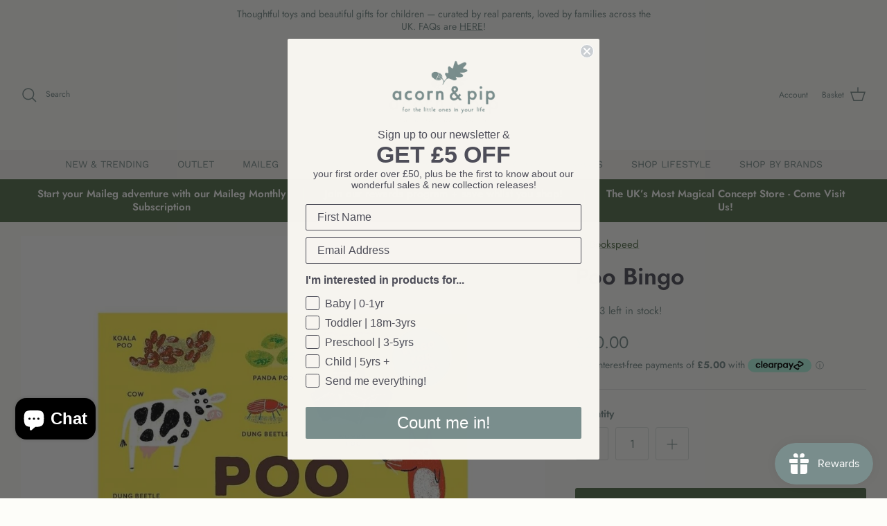

--- FILE ---
content_type: text/html; charset=utf-8
request_url: https://www.acornandpip.co.uk/products/poo-bingo
body_size: 63719
content:
<!DOCTYPE html><html lang="en" dir="ltr">
<head>
  <meta name="google-site-verification" content="5s2L1mmODC1JNlcK4QKqDFmLfbwQAQw2TQyaB08tDKc" />
  <!-- Symmetry 6.0.3 -->

<!-- Google Tag Manager -->
<script>(function(w,d,s,l,i){w[l]=w[l]||[];w[l].push({'gtm.start':
new Date().getTime(),event:'gtm.js'});var f=d.getElementsByTagName(s)[0],
j=d.createElement(s),dl=l!='dataLayer'?'&l='+l:'';j.async=true;j.src=
'https://www.googletagmanager.com/gtm.js?id='+i+dl;f.parentNode.insertBefore(j,f);
})(window,document,'script','dataLayer','GTM-5GZ4G4RH');</script>
<!-- End Google Tag Manager -->
  
  <title>
    Poo Bingo for Kids - Acorn and Pip toys and games &ndash; Acorn &amp; Pip
  </title>

  <meta charset="utf-8" />
<meta name="viewport" content="width=device-width,initial-scale=1.0" />
<meta http-equiv="X-UA-Compatible" content="IE=edge">

<link rel="preconnect" href="https://cdn.shopify.com" crossorigin>
<link rel="preconnect" href="https://fonts.shopify.com" crossorigin>
<link rel="preconnect" href="https://monorail-edge.shopifysvc.com"><link rel="preload" as="font" href="//www.acornandpip.co.uk/cdn/fonts/jost/jost_n4.d47a1b6347ce4a4c9f437608011273009d91f2b7.woff2" type="font/woff2" crossorigin><link rel="preload" as="font" href="//www.acornandpip.co.uk/cdn/fonts/work_sans/worksans_n4.b7973b3d07d0ace13de1b1bea9c45759cdbe12cf.woff2" type="font/woff2" crossorigin><link rel="preload" as="font" href="//www.acornandpip.co.uk/cdn/fonts/jost/jost_n6.ec1178db7a7515114a2d84e3dd680832b7af8b99.woff2" type="font/woff2" crossorigin><link rel="preload" as="font" href="//www.acornandpip.co.uk/cdn/fonts/work_sans/worksans_n4.b7973b3d07d0ace13de1b1bea9c45759cdbe12cf.woff2" type="font/woff2" crossorigin><link rel="preload" href="//www.acornandpip.co.uk/cdn/shop/t/20/assets/vendor.min.js?v=11589511144441591071757066675" as="script">
<link rel="preload" href="//www.acornandpip.co.uk/cdn/shop/t/20/assets/theme.js?v=85417484044267405871757066675" as="script"><link rel="canonical" href="https://acornandpip.com/products/poo-bingo" /><link rel="icon" href="//www.acornandpip.co.uk/cdn/shop/files/favicon.png?crop=center&height=48&v=1642172279&width=48" type="image/png"><meta name="description" content="Latest from Bookspeed: Poo Bingo. This children&#39;s bingo game contains a fully illustrated board, chips, a small container to store them in, eight double-sided game cards and counters ready for players to mark up their cards and score those points. The first to fill their game card with animals and poos wins. The">
<style>
    @font-face {
  font-family: Jost;
  font-weight: 400;
  font-style: normal;
  font-display: fallback;
  src: url("//www.acornandpip.co.uk/cdn/fonts/jost/jost_n4.d47a1b6347ce4a4c9f437608011273009d91f2b7.woff2") format("woff2"),
       url("//www.acornandpip.co.uk/cdn/fonts/jost/jost_n4.791c46290e672b3f85c3d1c651ef2efa3819eadd.woff") format("woff");
}

    @font-face {
  font-family: Jost;
  font-weight: 700;
  font-style: normal;
  font-display: fallback;
  src: url("//www.acornandpip.co.uk/cdn/fonts/jost/jost_n7.921dc18c13fa0b0c94c5e2517ffe06139c3615a3.woff2") format("woff2"),
       url("//www.acornandpip.co.uk/cdn/fonts/jost/jost_n7.cbfc16c98c1e195f46c536e775e4e959c5f2f22b.woff") format("woff");
}

    @font-face {
  font-family: Jost;
  font-weight: 500;
  font-style: normal;
  font-display: fallback;
  src: url("//www.acornandpip.co.uk/cdn/fonts/jost/jost_n5.7c8497861ffd15f4e1284cd221f14658b0e95d61.woff2") format("woff2"),
       url("//www.acornandpip.co.uk/cdn/fonts/jost/jost_n5.fb6a06896db583cc2df5ba1b30d9c04383119dd9.woff") format("woff");
}

    @font-face {
  font-family: Jost;
  font-weight: 400;
  font-style: italic;
  font-display: fallback;
  src: url("//www.acornandpip.co.uk/cdn/fonts/jost/jost_i4.b690098389649750ada222b9763d55796c5283a5.woff2") format("woff2"),
       url("//www.acornandpip.co.uk/cdn/fonts/jost/jost_i4.fd766415a47e50b9e391ae7ec04e2ae25e7e28b0.woff") format("woff");
}

    @font-face {
  font-family: Jost;
  font-weight: 700;
  font-style: italic;
  font-display: fallback;
  src: url("//www.acornandpip.co.uk/cdn/fonts/jost/jost_i7.d8201b854e41e19d7ed9b1a31fe4fe71deea6d3f.woff2") format("woff2"),
       url("//www.acornandpip.co.uk/cdn/fonts/jost/jost_i7.eae515c34e26b6c853efddc3fc0c552e0de63757.woff") format("woff");
}

    @font-face {
  font-family: Jost;
  font-weight: 600;
  font-style: normal;
  font-display: fallback;
  src: url("//www.acornandpip.co.uk/cdn/fonts/jost/jost_n6.ec1178db7a7515114a2d84e3dd680832b7af8b99.woff2") format("woff2"),
       url("//www.acornandpip.co.uk/cdn/fonts/jost/jost_n6.b1178bb6bdd3979fef38e103a3816f6980aeaff9.woff") format("woff");
}

    @font-face {
  font-family: "Work Sans";
  font-weight: 400;
  font-style: normal;
  font-display: fallback;
  src: url("//www.acornandpip.co.uk/cdn/fonts/work_sans/worksans_n4.b7973b3d07d0ace13de1b1bea9c45759cdbe12cf.woff2") format("woff2"),
       url("//www.acornandpip.co.uk/cdn/fonts/work_sans/worksans_n4.cf5ceb1e6d373a9505e637c1aff0a71d0959556d.woff") format("woff");
}

    @font-face {
  font-family: "Work Sans";
  font-weight: 400;
  font-style: normal;
  font-display: fallback;
  src: url("//www.acornandpip.co.uk/cdn/fonts/work_sans/worksans_n4.b7973b3d07d0ace13de1b1bea9c45759cdbe12cf.woff2") format("woff2"),
       url("//www.acornandpip.co.uk/cdn/fonts/work_sans/worksans_n4.cf5ceb1e6d373a9505e637c1aff0a71d0959556d.woff") format("woff");
}

    @font-face {
  font-family: "Work Sans";
  font-weight: 600;
  font-style: normal;
  font-display: fallback;
  src: url("//www.acornandpip.co.uk/cdn/fonts/work_sans/worksans_n6.75811c3bd5161ea6e3ceb2d48ca889388f9bd5fe.woff2") format("woff2"),
       url("//www.acornandpip.co.uk/cdn/fonts/work_sans/worksans_n6.defcf26f28f3fa3df4555714d3f2e0f1217d7772.woff") format("woff");
}

  </style>

  <meta property="og:site_name" content="Acorn &amp; Pip">
<meta property="og:url" content="https://acornandpip.com/products/poo-bingo">
<meta property="og:title" content="Poo Bingo for Kids - Acorn and Pip toys and games">
<meta property="og:type" content="product">
<meta property="og:description" content="Latest from Bookspeed: Poo Bingo. This children&#39;s bingo game contains a fully illustrated board, chips, a small container to store them in, eight double-sided game cards and counters ready for players to mark up their cards and score those points. The first to fill their game card with animals and poos wins. The"><meta property="og:image" content="http://www.acornandpip.co.uk/cdn/shop/files/poo-bingo-bookspeed-acorn-pip-358693_1200x1200.jpg?v=1729012898">
  <meta property="og:image:secure_url" content="https://www.acornandpip.co.uk/cdn/shop/files/poo-bingo-bookspeed-acorn-pip-358693_1200x1200.jpg?v=1729012898">
  <meta property="og:image:width" content="1080">
  <meta property="og:image:height" content="1080"><meta property="og:price:amount" content="20.00">
  <meta property="og:price:currency" content="GBP"><meta name="twitter:card" content="summary_large_image">
<meta name="twitter:title" content="Poo Bingo for Kids - Acorn and Pip toys and games">
<meta name="twitter:description" content="Latest from Bookspeed: Poo Bingo. This children&#39;s bingo game contains a fully illustrated board, chips, a small container to store them in, eight double-sided game cards and counters ready for players to mark up their cards and score those points. The first to fill their game card with animals and poos wins. The">


  <link href="//www.acornandpip.co.uk/cdn/shop/t/20/assets/styles.css?v=121067822577827802231761068709" rel="stylesheet" type="text/css" media="all" />
<script>
    window.theme = window.theme || {};
    theme.money_format_with_product_code_preference = "£{{amount}}";
    theme.money_format_with_cart_code_preference = "£{{amount}}";
    theme.money_format = "£{{amount}}";
    theme.strings = {
      previous: "Previous",
      next: "Next",
      addressError: "Error looking up that address",
      addressNoResults: "No results for that address",
      addressQueryLimit: "You have exceeded the Google API usage limit. Consider upgrading to a \u003ca href=\"https:\/\/developers.google.com\/maps\/premium\/usage-limits\"\u003ePremium Plan\u003c\/a\u003e.",
      authError: "There was a problem authenticating your Google Maps API Key.",
      icon_labels_left: "Left",
      icon_labels_right: "Right",
      icon_labels_down: "Down",
      icon_labels_close: "Close",
      icon_labels_plus: "Plus",
      imageSlider: "Image slider",
      cart_terms_confirmation: "You must agree to the terms and conditions before continuing.",
      cart_general_quantity_too_high: "You can only have [QUANTITY] in your basket",
      products_listing_from: "From",
      layout_live_search_see_all: "See all results",
      products_product_add_to_cart: "Add to Basket",
      products_variant_no_stock: "Sold out",
      products_variant_non_existent: "Unavailable",
      products_product_pick_a: "Pick a",
      general_navigation_menu_toggle_aria_label: "Toggle menu",
      general_accessibility_labels_close: "Close",
      products_product_added_to_cart: "Added to basket",
      general_quick_search_pages: "Pages",
      general_quick_search_no_results: "Sorry, we couldn\u0026#39;t find any results",
      collections_general_see_all_subcollections: "See all..."
    };
    theme.routes = {
      cart_url: '/cart',
      cart_add_url: '/cart/add.js',
      cart_update_url: '/cart/update.js',
      predictive_search_url: '/search/suggest'
    };
    theme.settings = {
      cart_type: "page",
      after_add_to_cart: "notification",
      quickbuy_style: "button",
      avoid_orphans: true
    };
    document.documentElement.classList.add('js');
  </script>

  <script src="//www.acornandpip.co.uk/cdn/shop/t/20/assets/vendor.min.js?v=11589511144441591071757066675" defer="defer"></script>
  <script src="//www.acornandpip.co.uk/cdn/shop/t/20/assets/theme.js?v=85417484044267405871757066675" defer="defer"></script><script>window.performance && window.performance.mark && window.performance.mark('shopify.content_for_header.start');</script><meta name="facebook-domain-verification" content="wv24wjs8qmj4lmjymgf9yq43m3f5g8">
<meta id="shopify-digital-wallet" name="shopify-digital-wallet" content="/56523194507/digital_wallets/dialog">
<meta name="shopify-checkout-api-token" content="8502dcded88a6959b820a88b4ea44896">
<meta id="in-context-paypal-metadata" data-shop-id="56523194507" data-venmo-supported="false" data-environment="production" data-locale="en_US" data-paypal-v4="true" data-currency="GBP">
<link rel="alternate" type="application/json+oembed" href="https://acornandpip.com/products/poo-bingo.oembed">
<script async="async" src="/checkouts/internal/preloads.js?locale=en-GB"></script>
<link rel="preconnect" href="https://shop.app" crossorigin="anonymous">
<script async="async" src="https://shop.app/checkouts/internal/preloads.js?locale=en-GB&shop_id=56523194507" crossorigin="anonymous"></script>
<script id="apple-pay-shop-capabilities" type="application/json">{"shopId":56523194507,"countryCode":"GB","currencyCode":"GBP","merchantCapabilities":["supports3DS"],"merchantId":"gid:\/\/shopify\/Shop\/56523194507","merchantName":"Acorn \u0026 Pip","requiredBillingContactFields":["postalAddress","email","phone"],"requiredShippingContactFields":["postalAddress","email","phone"],"shippingType":"shipping","supportedNetworks":["visa","maestro","masterCard","amex","discover","elo"],"total":{"type":"pending","label":"Acorn \u0026 Pip","amount":"1.00"},"shopifyPaymentsEnabled":true,"supportsSubscriptions":true}</script>
<script id="shopify-features" type="application/json">{"accessToken":"8502dcded88a6959b820a88b4ea44896","betas":["rich-media-storefront-analytics"],"domain":"www.acornandpip.co.uk","predictiveSearch":true,"shopId":56523194507,"locale":"en"}</script>
<script>var Shopify = Shopify || {};
Shopify.shop = "acornandpip.myshopify.com";
Shopify.locale = "en";
Shopify.currency = {"active":"GBP","rate":"1.0"};
Shopify.country = "GB";
Shopify.theme = {"name":"Sec Collection Desc \u0026 Improved Filters","id":184140497279,"schema_name":"Symmetry","schema_version":"6.0.3","theme_store_id":568,"role":"main"};
Shopify.theme.handle = "null";
Shopify.theme.style = {"id":null,"handle":null};
Shopify.cdnHost = "www.acornandpip.co.uk/cdn";
Shopify.routes = Shopify.routes || {};
Shopify.routes.root = "/";</script>
<script type="module">!function(o){(o.Shopify=o.Shopify||{}).modules=!0}(window);</script>
<script>!function(o){function n(){var o=[];function n(){o.push(Array.prototype.slice.apply(arguments))}return n.q=o,n}var t=o.Shopify=o.Shopify||{};t.loadFeatures=n(),t.autoloadFeatures=n()}(window);</script>
<script>
  window.ShopifyPay = window.ShopifyPay || {};
  window.ShopifyPay.apiHost = "shop.app\/pay";
  window.ShopifyPay.redirectState = null;
</script>
<script id="shop-js-analytics" type="application/json">{"pageType":"product"}</script>
<script defer="defer" async type="module" src="//www.acornandpip.co.uk/cdn/shopifycloud/shop-js/modules/v2/client.init-shop-cart-sync_C5BV16lS.en.esm.js"></script>
<script defer="defer" async type="module" src="//www.acornandpip.co.uk/cdn/shopifycloud/shop-js/modules/v2/chunk.common_CygWptCX.esm.js"></script>
<script type="module">
  await import("//www.acornandpip.co.uk/cdn/shopifycloud/shop-js/modules/v2/client.init-shop-cart-sync_C5BV16lS.en.esm.js");
await import("//www.acornandpip.co.uk/cdn/shopifycloud/shop-js/modules/v2/chunk.common_CygWptCX.esm.js");

  window.Shopify.SignInWithShop?.initShopCartSync?.({"fedCMEnabled":true,"windoidEnabled":true});

</script>
<script>
  window.Shopify = window.Shopify || {};
  if (!window.Shopify.featureAssets) window.Shopify.featureAssets = {};
  window.Shopify.featureAssets['shop-js'] = {"shop-cart-sync":["modules/v2/client.shop-cart-sync_ZFArdW7E.en.esm.js","modules/v2/chunk.common_CygWptCX.esm.js"],"init-fed-cm":["modules/v2/client.init-fed-cm_CmiC4vf6.en.esm.js","modules/v2/chunk.common_CygWptCX.esm.js"],"shop-cash-offers":["modules/v2/client.shop-cash-offers_DOA2yAJr.en.esm.js","modules/v2/chunk.common_CygWptCX.esm.js","modules/v2/chunk.modal_D71HUcav.esm.js"],"shop-button":["modules/v2/client.shop-button_tlx5R9nI.en.esm.js","modules/v2/chunk.common_CygWptCX.esm.js"],"shop-toast-manager":["modules/v2/client.shop-toast-manager_ClPi3nE9.en.esm.js","modules/v2/chunk.common_CygWptCX.esm.js"],"init-shop-cart-sync":["modules/v2/client.init-shop-cart-sync_C5BV16lS.en.esm.js","modules/v2/chunk.common_CygWptCX.esm.js"],"avatar":["modules/v2/client.avatar_BTnouDA3.en.esm.js"],"init-windoid":["modules/v2/client.init-windoid_sURxWdc1.en.esm.js","modules/v2/chunk.common_CygWptCX.esm.js"],"init-shop-email-lookup-coordinator":["modules/v2/client.init-shop-email-lookup-coordinator_B8hsDcYM.en.esm.js","modules/v2/chunk.common_CygWptCX.esm.js"],"pay-button":["modules/v2/client.pay-button_FdsNuTd3.en.esm.js","modules/v2/chunk.common_CygWptCX.esm.js"],"shop-login-button":["modules/v2/client.shop-login-button_C5VAVYt1.en.esm.js","modules/v2/chunk.common_CygWptCX.esm.js","modules/v2/chunk.modal_D71HUcav.esm.js"],"init-customer-accounts-sign-up":["modules/v2/client.init-customer-accounts-sign-up_CPSyQ0Tj.en.esm.js","modules/v2/client.shop-login-button_C5VAVYt1.en.esm.js","modules/v2/chunk.common_CygWptCX.esm.js","modules/v2/chunk.modal_D71HUcav.esm.js"],"init-shop-for-new-customer-accounts":["modules/v2/client.init-shop-for-new-customer-accounts_ChsxoAhi.en.esm.js","modules/v2/client.shop-login-button_C5VAVYt1.en.esm.js","modules/v2/chunk.common_CygWptCX.esm.js","modules/v2/chunk.modal_D71HUcav.esm.js"],"init-customer-accounts":["modules/v2/client.init-customer-accounts_DxDtT_ad.en.esm.js","modules/v2/client.shop-login-button_C5VAVYt1.en.esm.js","modules/v2/chunk.common_CygWptCX.esm.js","modules/v2/chunk.modal_D71HUcav.esm.js"],"shop-follow-button":["modules/v2/client.shop-follow-button_Cva4Ekp9.en.esm.js","modules/v2/chunk.common_CygWptCX.esm.js","modules/v2/chunk.modal_D71HUcav.esm.js"],"checkout-modal":["modules/v2/client.checkout-modal_BPM8l0SH.en.esm.js","modules/v2/chunk.common_CygWptCX.esm.js","modules/v2/chunk.modal_D71HUcav.esm.js"],"lead-capture":["modules/v2/client.lead-capture_Bi8yE_yS.en.esm.js","modules/v2/chunk.common_CygWptCX.esm.js","modules/v2/chunk.modal_D71HUcav.esm.js"],"shop-login":["modules/v2/client.shop-login_D6lNrXab.en.esm.js","modules/v2/chunk.common_CygWptCX.esm.js","modules/v2/chunk.modal_D71HUcav.esm.js"],"payment-terms":["modules/v2/client.payment-terms_CZxnsJam.en.esm.js","modules/v2/chunk.common_CygWptCX.esm.js","modules/v2/chunk.modal_D71HUcav.esm.js"]};
</script>
<script>(function() {
  var isLoaded = false;
  function asyncLoad() {
    if (isLoaded) return;
    isLoaded = true;
    var urls = ["https:\/\/js.smile.io\/v1\/smile-shopify.js?shop=acornandpip.myshopify.com","https:\/\/cdn.logbase.io\/lb-upsell-wrapper.js?shop=acornandpip.myshopify.com","https:\/\/cdn.hextom.com\/js\/freeshippingbar.js?shop=acornandpip.myshopify.com","\/\/cdn.shopify.com\/proxy\/32a72959470a65a25dbf953fb42d53417390475d27d0995c5524917b64f5fff8\/shopify-script-tags.s3.eu-west-1.amazonaws.com\/smartseo\/instantpage.js?shop=acornandpip.myshopify.com\u0026sp-cache-control=cHVibGljLCBtYXgtYWdlPTkwMA"];
    for (var i = 0; i < urls.length; i++) {
      var s = document.createElement('script');
      s.type = 'text/javascript';
      s.async = true;
      s.src = urls[i];
      var x = document.getElementsByTagName('script')[0];
      x.parentNode.insertBefore(s, x);
    }
  };
  if(window.attachEvent) {
    window.attachEvent('onload', asyncLoad);
  } else {
    window.addEventListener('load', asyncLoad, false);
  }
})();</script>
<script id="__st">var __st={"a":56523194507,"offset":0,"reqid":"3c7ae93d-3924-4df2-9861-a7afd4b82488-1768850566","pageurl":"www.acornandpip.co.uk\/products\/poo-bingo","u":"18e6956a1359","p":"product","rtyp":"product","rid":6716016590987};</script>
<script>window.ShopifyPaypalV4VisibilityTracking = true;</script>
<script id="captcha-bootstrap">!function(){'use strict';const t='contact',e='account',n='new_comment',o=[[t,t],['blogs',n],['comments',n],[t,'customer']],c=[[e,'customer_login'],[e,'guest_login'],[e,'recover_customer_password'],[e,'create_customer']],r=t=>t.map((([t,e])=>`form[action*='/${t}']:not([data-nocaptcha='true']) input[name='form_type'][value='${e}']`)).join(','),a=t=>()=>t?[...document.querySelectorAll(t)].map((t=>t.form)):[];function s(){const t=[...o],e=r(t);return a(e)}const i='password',u='form_key',d=['recaptcha-v3-token','g-recaptcha-response','h-captcha-response',i],f=()=>{try{return window.sessionStorage}catch{return}},m='__shopify_v',_=t=>t.elements[u];function p(t,e,n=!1){try{const o=window.sessionStorage,c=JSON.parse(o.getItem(e)),{data:r}=function(t){const{data:e,action:n}=t;return t[m]||n?{data:e,action:n}:{data:t,action:n}}(c);for(const[e,n]of Object.entries(r))t.elements[e]&&(t.elements[e].value=n);n&&o.removeItem(e)}catch(o){console.error('form repopulation failed',{error:o})}}const l='form_type',E='cptcha';function T(t){t.dataset[E]=!0}const w=window,h=w.document,L='Shopify',v='ce_forms',y='captcha';let A=!1;((t,e)=>{const n=(g='f06e6c50-85a8-45c8-87d0-21a2b65856fe',I='https://cdn.shopify.com/shopifycloud/storefront-forms-hcaptcha/ce_storefront_forms_captcha_hcaptcha.v1.5.2.iife.js',D={infoText:'Protected by hCaptcha',privacyText:'Privacy',termsText:'Terms'},(t,e,n)=>{const o=w[L][v],c=o.bindForm;if(c)return c(t,g,e,D).then(n);var r;o.q.push([[t,g,e,D],n]),r=I,A||(h.body.append(Object.assign(h.createElement('script'),{id:'captcha-provider',async:!0,src:r})),A=!0)});var g,I,D;w[L]=w[L]||{},w[L][v]=w[L][v]||{},w[L][v].q=[],w[L][y]=w[L][y]||{},w[L][y].protect=function(t,e){n(t,void 0,e),T(t)},Object.freeze(w[L][y]),function(t,e,n,w,h,L){const[v,y,A,g]=function(t,e,n){const i=e?o:[],u=t?c:[],d=[...i,...u],f=r(d),m=r(i),_=r(d.filter((([t,e])=>n.includes(e))));return[a(f),a(m),a(_),s()]}(w,h,L),I=t=>{const e=t.target;return e instanceof HTMLFormElement?e:e&&e.form},D=t=>v().includes(t);t.addEventListener('submit',(t=>{const e=I(t);if(!e)return;const n=D(e)&&!e.dataset.hcaptchaBound&&!e.dataset.recaptchaBound,o=_(e),c=g().includes(e)&&(!o||!o.value);(n||c)&&t.preventDefault(),c&&!n&&(function(t){try{if(!f())return;!function(t){const e=f();if(!e)return;const n=_(t);if(!n)return;const o=n.value;o&&e.removeItem(o)}(t);const e=Array.from(Array(32),(()=>Math.random().toString(36)[2])).join('');!function(t,e){_(t)||t.append(Object.assign(document.createElement('input'),{type:'hidden',name:u})),t.elements[u].value=e}(t,e),function(t,e){const n=f();if(!n)return;const o=[...t.querySelectorAll(`input[type='${i}']`)].map((({name:t})=>t)),c=[...d,...o],r={};for(const[a,s]of new FormData(t).entries())c.includes(a)||(r[a]=s);n.setItem(e,JSON.stringify({[m]:1,action:t.action,data:r}))}(t,e)}catch(e){console.error('failed to persist form',e)}}(e),e.submit())}));const S=(t,e)=>{t&&!t.dataset[E]&&(n(t,e.some((e=>e===t))),T(t))};for(const o of['focusin','change'])t.addEventListener(o,(t=>{const e=I(t);D(e)&&S(e,y())}));const B=e.get('form_key'),M=e.get(l),P=B&&M;t.addEventListener('DOMContentLoaded',(()=>{const t=y();if(P)for(const e of t)e.elements[l].value===M&&p(e,B);[...new Set([...A(),...v().filter((t=>'true'===t.dataset.shopifyCaptcha))])].forEach((e=>S(e,t)))}))}(h,new URLSearchParams(w.location.search),n,t,e,['guest_login'])})(!0,!0)}();</script>
<script integrity="sha256-4kQ18oKyAcykRKYeNunJcIwy7WH5gtpwJnB7kiuLZ1E=" data-source-attribution="shopify.loadfeatures" defer="defer" src="//www.acornandpip.co.uk/cdn/shopifycloud/storefront/assets/storefront/load_feature-a0a9edcb.js" crossorigin="anonymous"></script>
<script crossorigin="anonymous" defer="defer" src="//www.acornandpip.co.uk/cdn/shopifycloud/storefront/assets/shopify_pay/storefront-65b4c6d7.js?v=20250812"></script>
<script data-source-attribution="shopify.dynamic_checkout.dynamic.init">var Shopify=Shopify||{};Shopify.PaymentButton=Shopify.PaymentButton||{isStorefrontPortableWallets:!0,init:function(){window.Shopify.PaymentButton.init=function(){};var t=document.createElement("script");t.src="https://www.acornandpip.co.uk/cdn/shopifycloud/portable-wallets/latest/portable-wallets.en.js",t.type="module",document.head.appendChild(t)}};
</script>
<script data-source-attribution="shopify.dynamic_checkout.buyer_consent">
  function portableWalletsHideBuyerConsent(e){var t=document.getElementById("shopify-buyer-consent"),n=document.getElementById("shopify-subscription-policy-button");t&&n&&(t.classList.add("hidden"),t.setAttribute("aria-hidden","true"),n.removeEventListener("click",e))}function portableWalletsShowBuyerConsent(e){var t=document.getElementById("shopify-buyer-consent"),n=document.getElementById("shopify-subscription-policy-button");t&&n&&(t.classList.remove("hidden"),t.removeAttribute("aria-hidden"),n.addEventListener("click",e))}window.Shopify?.PaymentButton&&(window.Shopify.PaymentButton.hideBuyerConsent=portableWalletsHideBuyerConsent,window.Shopify.PaymentButton.showBuyerConsent=portableWalletsShowBuyerConsent);
</script>
<script data-source-attribution="shopify.dynamic_checkout.cart.bootstrap">document.addEventListener("DOMContentLoaded",(function(){function t(){return document.querySelector("shopify-accelerated-checkout-cart, shopify-accelerated-checkout")}if(t())Shopify.PaymentButton.init();else{new MutationObserver((function(e,n){t()&&(Shopify.PaymentButton.init(),n.disconnect())})).observe(document.body,{childList:!0,subtree:!0})}}));
</script>
<link id="shopify-accelerated-checkout-styles" rel="stylesheet" media="screen" href="https://www.acornandpip.co.uk/cdn/shopifycloud/portable-wallets/latest/accelerated-checkout-backwards-compat.css" crossorigin="anonymous">
<style id="shopify-accelerated-checkout-cart">
        #shopify-buyer-consent {
  margin-top: 1em;
  display: inline-block;
  width: 100%;
}

#shopify-buyer-consent.hidden {
  display: none;
}

#shopify-subscription-policy-button {
  background: none;
  border: none;
  padding: 0;
  text-decoration: underline;
  font-size: inherit;
  cursor: pointer;
}

#shopify-subscription-policy-button::before {
  box-shadow: none;
}

      </style>
<script id="sections-script" data-sections="product-recommendations" defer="defer" src="//www.acornandpip.co.uk/cdn/shop/t/20/compiled_assets/scripts.js?v=8367"></script>
<script>window.performance && window.performance.mark && window.performance.mark('shopify.content_for_header.end');</script><!-- Hotjar Tracking Code for https://acornandpip.com/ -->
<script>
    (function(h,o,t,j,a,r){
        h.hj=h.hj||function(){(h.hj.q=h.hj.q||[]).push(arguments)};
        h._hjSettings={hjid:6460109,hjsv:6};
        a=o.getElementsByTagName('head')[0];
        r=o.createElement('script');r.async=1;
        r.src=t+h._hjSettings.hjid+j+h._hjSettings.hjsv;
        a.appendChild(r);
    })(window,document,'https://static.hotjar.com/c/hotjar-','.js?sv=');
</script>
<!-- BEGIN app block: shopify://apps/klaviyo-email-marketing-sms/blocks/klaviyo-onsite-embed/2632fe16-c075-4321-a88b-50b567f42507 -->












  <script async src="https://static.klaviyo.com/onsite/js/JKGAmM/klaviyo.js?company_id=JKGAmM"></script>
  <script>!function(){if(!window.klaviyo){window._klOnsite=window._klOnsite||[];try{window.klaviyo=new Proxy({},{get:function(n,i){return"push"===i?function(){var n;(n=window._klOnsite).push.apply(n,arguments)}:function(){for(var n=arguments.length,o=new Array(n),w=0;w<n;w++)o[w]=arguments[w];var t="function"==typeof o[o.length-1]?o.pop():void 0,e=new Promise((function(n){window._klOnsite.push([i].concat(o,[function(i){t&&t(i),n(i)}]))}));return e}}})}catch(n){window.klaviyo=window.klaviyo||[],window.klaviyo.push=function(){var n;(n=window._klOnsite).push.apply(n,arguments)}}}}();</script>

  
    <script id="viewed_product">
      if (item == null) {
        var _learnq = _learnq || [];

        var MetafieldReviews = null
        var MetafieldYotpoRating = null
        var MetafieldYotpoCount = null
        var MetafieldLooxRating = null
        var MetafieldLooxCount = null
        var okendoProduct = null
        var okendoProductReviewCount = null
        var okendoProductReviewAverageValue = null
        try {
          // The following fields are used for Customer Hub recently viewed in order to add reviews.
          // This information is not part of __kla_viewed. Instead, it is part of __kla_viewed_reviewed_items
          MetafieldReviews = {};
          MetafieldYotpoRating = null
          MetafieldYotpoCount = null
          MetafieldLooxRating = null
          MetafieldLooxCount = null

          okendoProduct = null
          // If the okendo metafield is not legacy, it will error, which then requires the new json formatted data
          if (okendoProduct && 'error' in okendoProduct) {
            okendoProduct = null
          }
          okendoProductReviewCount = okendoProduct ? okendoProduct.reviewCount : null
          okendoProductReviewAverageValue = okendoProduct ? okendoProduct.reviewAverageValue : null
        } catch (error) {
          console.error('Error in Klaviyo onsite reviews tracking:', error);
        }

        var item = {
          Name: "Poo Bingo",
          ProductID: 6716016590987,
          Categories: ["3rd Birthday Gifts","4th Birthday Gifts","5th Birthday Gifts","All Gifts","Big Imaginations (3yrs+)","Bookspeed","Family Games","Games \u0026 Puzzles","Gifts under £30","Non Sale Automated","Shop by Age 3yrs-5yrs","Shop by Age 5 years+","Stocking Fillers","The Big kids (5yrs+)"],
          ImageURL: "https://www.acornandpip.co.uk/cdn/shop/files/poo-bingo-bookspeed-acorn-pip-358693_grande.jpg?v=1729012898",
          URL: "https://acornandpip.com/products/poo-bingo",
          Brand: "Bookspeed",
          Price: "£20.00",
          Value: "20.00",
          CompareAtPrice: "£0.00"
        };
        _learnq.push(['track', 'Viewed Product', item]);
        _learnq.push(['trackViewedItem', {
          Title: item.Name,
          ItemId: item.ProductID,
          Categories: item.Categories,
          ImageUrl: item.ImageURL,
          Url: item.URL,
          Metadata: {
            Brand: item.Brand,
            Price: item.Price,
            Value: item.Value,
            CompareAtPrice: item.CompareAtPrice
          },
          metafields:{
            reviews: MetafieldReviews,
            yotpo:{
              rating: MetafieldYotpoRating,
              count: MetafieldYotpoCount,
            },
            loox:{
              rating: MetafieldLooxRating,
              count: MetafieldLooxCount,
            },
            okendo: {
              rating: okendoProductReviewAverageValue,
              count: okendoProductReviewCount,
            }
          }
        }]);
      }
    </script>
  




  <script>
    window.klaviyoReviewsProductDesignMode = false
  </script>







<!-- END app block --><!-- BEGIN app block: shopify://apps/smart-seo/blocks/smartseo/7b0a6064-ca2e-4392-9a1d-8c43c942357b --><meta name="smart-seo-integrated" content="true" /><!-- metatagsSavedToSEOFields: true --><!-- BEGIN app snippet: smartseo.custom.schemas.jsonld --><!-- END app snippet --><!-- BEGIN app snippet: smartseo.product.jsonld -->


<!--JSON-LD data generated by Smart SEO-->
<script type="application/ld+json">
    {
        "@context": "https://schema.org/",
        "@type":"Product",
        "productId": "9781786277466",
        "gtin13": "9781786277466",
        "url": "https://www.acornandpip.co.uk/products/poo-bingo",
        "name": "Poo Bingo",
        "image": "https://www.acornandpip.co.uk/cdn/shop/files/poo-bingo-bookspeed-acorn-pip-358693.jpg?v=1729012898",
        "description": "Poo Bingo. This children&#39;s bingo game contains a fully illustrated board, chips, a small container to store them in, eight double-sided game cards and counters ready for players to mark up their cards and score those points. The first to fill their game card with animals and poos wins. The ac...",
        "brand": {
            "@type": "Brand",
            "name": "Bookspeed"
        },
        "mpn": "9781786277466","offers": [
                    {
                        "@type": "Offer",
                        "gtin13": "9781786277466",
                        "priceCurrency": "GBP",
                        "price": "20.00",
                        "priceValidUntil": "2026-04-19",
                        "availability": "https://schema.org/InStock",
                        "itemCondition": "https://schema.org/NewCondition",
                        "sku": "22363",
                        "url": "https://acornandpip.com/products/poo-bingo?variant=39793964613771",
                        "seller": {
    "@context": "https://schema.org",
    "@type": "Organization"}
                    }
        ]}
</script><!-- END app snippet --><!-- BEGIN app snippet: smartseo.breadcrumbs.jsonld --><!--JSON-LD data generated by Smart SEO-->
<script type="application/ld+json">
    {
        "@context": "https://schema.org",
        "@type": "BreadcrumbList",
        "itemListElement": [
            {
                "@type": "ListItem",
                "position": 1,
                "item": {
                    "@type": "Website",
                    "@id": "https://www.acornandpip.co.uk",
                    "name": "Home"
                }
            },
            {
                "@type": "ListItem",
                "position": 2,
                "item": {
                    "@type": "WebPage",
                    "@id": "https://www.acornandpip.co.uk/products/poo-bingo",
                    "name": "Poo Bingo"
                }
            }
        ]
    }
</script><!-- END app snippet --><!-- END app block --><!-- BEGIN app block: shopify://apps/judge-me-reviews/blocks/judgeme_core/61ccd3b1-a9f2-4160-9fe9-4fec8413e5d8 --><!-- Start of Judge.me Core -->






<link rel="dns-prefetch" href="https://cdnwidget.judge.me">
<link rel="dns-prefetch" href="https://cdn.judge.me">
<link rel="dns-prefetch" href="https://cdn1.judge.me">
<link rel="dns-prefetch" href="https://api.judge.me">

<script data-cfasync='false' class='jdgm-settings-script'>window.jdgmSettings={"pagination":5,"disable_web_reviews":false,"badge_no_review_text":"No reviews","badge_n_reviews_text":"{{ n }} review/reviews","hide_badge_preview_if_no_reviews":true,"badge_hide_text":false,"enforce_center_preview_badge":false,"widget_title":"Customer Reviews","widget_open_form_text":"Write a review","widget_close_form_text":"Cancel review","widget_refresh_page_text":"Refresh page","widget_summary_text":"Based on {{ number_of_reviews }} review/reviews","widget_no_review_text":"Be the first to write a review","widget_name_field_text":"Display name","widget_verified_name_field_text":"Verified Name (public)","widget_name_placeholder_text":"Display name","widget_required_field_error_text":"This field is required.","widget_email_field_text":"Email address","widget_verified_email_field_text":"Verified Email (private, can not be edited)","widget_email_placeholder_text":"Your email address","widget_email_field_error_text":"Please enter a valid email address.","widget_rating_field_text":"Rating","widget_review_title_field_text":"Review Title","widget_review_title_placeholder_text":"Give your review a title","widget_review_body_field_text":"Review content","widget_review_body_placeholder_text":"Start writing here...","widget_pictures_field_text":"Picture/Video (optional)","widget_submit_review_text":"Submit Review","widget_submit_verified_review_text":"Submit Verified Review","widget_submit_success_msg_with_auto_publish":"Thank you! Please refresh the page in a few moments to see your review. You can remove or edit your review by logging into \u003ca href='https://judge.me/login' target='_blank' rel='nofollow noopener'\u003eJudge.me\u003c/a\u003e","widget_submit_success_msg_no_auto_publish":"Thank you! Your review will be published as soon as it is approved by the shop admin. You can remove or edit your review by logging into \u003ca href='https://judge.me/login' target='_blank' rel='nofollow noopener'\u003eJudge.me\u003c/a\u003e","widget_show_default_reviews_out_of_total_text":"Showing {{ n_reviews_shown }} out of {{ n_reviews }} reviews.","widget_show_all_link_text":"Show all","widget_show_less_link_text":"Show less","widget_author_said_text":"{{ reviewer_name }} said:","widget_days_text":"{{ n }} days ago","widget_weeks_text":"{{ n }} week/weeks ago","widget_months_text":"{{ n }} month/months ago","widget_years_text":"{{ n }} year/years ago","widget_yesterday_text":"Yesterday","widget_today_text":"Today","widget_replied_text":"\u003e\u003e {{ shop_name }} replied:","widget_read_more_text":"Read more","widget_reviewer_name_as_initial":"","widget_rating_filter_color":"","widget_rating_filter_see_all_text":"See all reviews","widget_sorting_most_recent_text":"Most Recent","widget_sorting_highest_rating_text":"Highest Rating","widget_sorting_lowest_rating_text":"Lowest Rating","widget_sorting_with_pictures_text":"Only Pictures","widget_sorting_most_helpful_text":"Most Helpful","widget_open_question_form_text":"Ask a question","widget_reviews_subtab_text":"Reviews","widget_questions_subtab_text":"Questions","widget_question_label_text":"Question","widget_answer_label_text":"Answer","widget_question_placeholder_text":"Write your question here","widget_submit_question_text":"Submit Question","widget_question_submit_success_text":"Thank you for your question! We will notify you once it gets answered.","verified_badge_text":"Verified","verified_badge_bg_color":"","verified_badge_text_color":"","verified_badge_placement":"left-of-reviewer-name","widget_review_max_height":"","widget_hide_border":false,"widget_social_share":false,"widget_thumb":false,"widget_review_location_show":false,"widget_location_format":"","all_reviews_include_out_of_store_products":true,"all_reviews_out_of_store_text":"(out of store)","all_reviews_pagination":100,"all_reviews_product_name_prefix_text":"about","enable_review_pictures":true,"enable_question_anwser":false,"widget_theme":"","review_date_format":"dd/mm/yyyy","default_sort_method":"most-recent","widget_product_reviews_subtab_text":"Product Reviews","widget_shop_reviews_subtab_text":"Shop Reviews","widget_other_products_reviews_text":"Reviews for other products","widget_store_reviews_subtab_text":"Store reviews","widget_no_store_reviews_text":"This store hasn't received any reviews yet","widget_web_restriction_product_reviews_text":"This product hasn't received any reviews yet","widget_no_items_text":"No items found","widget_show_more_text":"Show more","widget_write_a_store_review_text":"Write a Store Review","widget_other_languages_heading":"Reviews in Other Languages","widget_translate_review_text":"Translate review to {{ language }}","widget_translating_review_text":"Translating...","widget_show_original_translation_text":"Show original ({{ language }})","widget_translate_review_failed_text":"Review couldn't be translated.","widget_translate_review_retry_text":"Retry","widget_translate_review_try_again_later_text":"Try again later","show_product_url_for_grouped_product":false,"widget_sorting_pictures_first_text":"Pictures First","show_pictures_on_all_rev_page_mobile":false,"show_pictures_on_all_rev_page_desktop":false,"floating_tab_hide_mobile_install_preference":false,"floating_tab_button_name":"★ Reviews","floating_tab_title":"Let customers speak for us","floating_tab_button_color":"","floating_tab_button_background_color":"","floating_tab_url":"","floating_tab_url_enabled":false,"floating_tab_tab_style":"text","all_reviews_text_badge_text":"Customers rate us {{ shop.metafields.judgeme.all_reviews_rating | round: 1 }}/5 based on {{ shop.metafields.judgeme.all_reviews_count }} reviews.","all_reviews_text_badge_text_branded_style":"{{ shop.metafields.judgeme.all_reviews_rating | round: 1 }} out of 5 stars based on {{ shop.metafields.judgeme.all_reviews_count }} reviews","is_all_reviews_text_badge_a_link":false,"show_stars_for_all_reviews_text_badge":false,"all_reviews_text_badge_url":"","all_reviews_text_style":"text","all_reviews_text_color_style":"judgeme_brand_color","all_reviews_text_color":"#108474","all_reviews_text_show_jm_brand":true,"featured_carousel_show_header":true,"featured_carousel_title":"Let customers speak for us","testimonials_carousel_title":"Customers are saying","videos_carousel_title":"Real customer stories","cards_carousel_title":"Customers are saying","featured_carousel_count_text":"from {{ n }} reviews","featured_carousel_add_link_to_all_reviews_page":false,"featured_carousel_url":"","featured_carousel_show_images":true,"featured_carousel_autoslide_interval":5,"featured_carousel_arrows_on_the_sides":false,"featured_carousel_height":200,"featured_carousel_width":100,"featured_carousel_image_size":0,"featured_carousel_image_height":250,"featured_carousel_arrow_color":"#7a8e8d","verified_count_badge_style":"vintage","verified_count_badge_orientation":"horizontal","verified_count_badge_color_style":"judgeme_brand_color","verified_count_badge_color":"#108474","is_verified_count_badge_a_link":false,"verified_count_badge_url":"","verified_count_badge_show_jm_brand":true,"widget_rating_preset_default":5,"widget_first_sub_tab":"product-reviews","widget_show_histogram":true,"widget_histogram_use_custom_color":false,"widget_pagination_use_custom_color":false,"widget_star_use_custom_color":false,"widget_verified_badge_use_custom_color":false,"widget_write_review_use_custom_color":false,"picture_reminder_submit_button":"Upload Pictures","enable_review_videos":false,"mute_video_by_default":false,"widget_sorting_videos_first_text":"Videos First","widget_review_pending_text":"Pending","featured_carousel_items_for_large_screen":4,"social_share_options_order":"Facebook,Twitter","remove_microdata_snippet":true,"disable_json_ld":false,"enable_json_ld_products":false,"preview_badge_show_question_text":false,"preview_badge_no_question_text":"No questions","preview_badge_n_question_text":"{{ number_of_questions }} question/questions","qa_badge_show_icon":false,"qa_badge_position":"same-row","remove_judgeme_branding":false,"widget_add_search_bar":false,"widget_search_bar_placeholder":"Search","widget_sorting_verified_only_text":"Verified only","featured_carousel_theme":"compact","featured_carousel_show_rating":true,"featured_carousel_show_title":true,"featured_carousel_show_body":true,"featured_carousel_show_date":false,"featured_carousel_show_reviewer":true,"featured_carousel_show_product":false,"featured_carousel_header_background_color":"#108474","featured_carousel_header_text_color":"#ffffff","featured_carousel_name_product_separator":"reviewed","featured_carousel_full_star_background":"#108474","featured_carousel_empty_star_background":"#dadada","featured_carousel_vertical_theme_background":"#f9fafb","featured_carousel_verified_badge_enable":false,"featured_carousel_verified_badge_color":"#108474","featured_carousel_border_style":"round","featured_carousel_review_line_length_limit":3,"featured_carousel_more_reviews_button_text":"Read more reviews","featured_carousel_view_product_button_text":"View product","all_reviews_page_load_reviews_on":"scroll","all_reviews_page_load_more_text":"Load More Reviews","disable_fb_tab_reviews":false,"enable_ajax_cdn_cache":false,"widget_public_name_text":"displayed publicly like","default_reviewer_name":"John Smith","default_reviewer_name_has_non_latin":true,"widget_reviewer_anonymous":"Anonymous","medals_widget_title":"Judge.me Review Medals","medals_widget_background_color":"#f9fafb","medals_widget_position":"footer_all_pages","medals_widget_border_color":"#f9fafb","medals_widget_verified_text_position":"left","medals_widget_use_monochromatic_version":false,"medals_widget_elements_color":"#108474","show_reviewer_avatar":true,"widget_invalid_yt_video_url_error_text":"Not a YouTube video URL","widget_max_length_field_error_text":"Please enter no more than {0} characters.","widget_show_country_flag":false,"widget_show_collected_via_shop_app":true,"widget_verified_by_shop_badge_style":"light","widget_verified_by_shop_text":"Verified by Shop","widget_show_photo_gallery":false,"widget_load_with_code_splitting":true,"widget_ugc_install_preference":false,"widget_ugc_title":"Made by us, Shared by you - Browse our customers' photos!","widget_ugc_subtitle":"Tag us to see your picture featured in our page","widget_ugc_arrows_color":"#ffffff","widget_ugc_primary_button_text":"Buy Now","widget_ugc_primary_button_background_color":"#108474","widget_ugc_primary_button_text_color":"#ffffff","widget_ugc_primary_button_border_width":"0","widget_ugc_primary_button_border_style":"none","widget_ugc_primary_button_border_color":"#108474","widget_ugc_primary_button_border_radius":"25","widget_ugc_secondary_button_text":"Load More","widget_ugc_secondary_button_background_color":"#ffffff","widget_ugc_secondary_button_text_color":"#108474","widget_ugc_secondary_button_border_width":"2","widget_ugc_secondary_button_border_style":"solid","widget_ugc_secondary_button_border_color":"#108474","widget_ugc_secondary_button_border_radius":"25","widget_ugc_reviews_button_text":"View Reviews","widget_ugc_reviews_button_background_color":"#ffffff","widget_ugc_reviews_button_text_color":"#108474","widget_ugc_reviews_button_border_width":"2","widget_ugc_reviews_button_border_style":"solid","widget_ugc_reviews_button_border_color":"#108474","widget_ugc_reviews_button_border_radius":"25","widget_ugc_reviews_button_link_to":"store-product-page","widget_ugc_show_post_date":true,"widget_ugc_max_width":"800","widget_rating_metafield_value_type":true,"widget_primary_color":"#108474","widget_enable_secondary_color":false,"widget_secondary_color":"#edf5f5","widget_summary_average_rating_text":"{{ average_rating }} out of 5","widget_media_grid_title":"Customer photos \u0026 videos","widget_media_grid_see_more_text":"See more","widget_round_style":false,"widget_show_product_medals":true,"widget_verified_by_judgeme_text":"Verified by Judge.me","widget_show_store_medals":true,"widget_verified_by_judgeme_text_in_store_medals":"Verified by Judge.me","widget_media_field_exceed_quantity_message":"Sorry, we can only accept {{ max_media }} for one review.","widget_media_field_exceed_limit_message":"{{ file_name }} is too large, please select a {{ media_type }} less than {{ size_limit }}MB.","widget_review_submitted_text":"Review Submitted!","widget_question_submitted_text":"Question Submitted!","widget_close_form_text_question":"Cancel","widget_write_your_answer_here_text":"Write your answer here","widget_enabled_branded_link":true,"widget_show_collected_by_judgeme":true,"widget_reviewer_name_color":"","widget_write_review_text_color":"","widget_write_review_bg_color":"","widget_collected_by_judgeme_text":"collected by Judge.me","widget_pagination_type":"standard","widget_load_more_text":"Load More","widget_load_more_color":"#108474","widget_full_review_text":"Full Review","widget_read_more_reviews_text":"Read More Reviews","widget_read_questions_text":"Read Questions","widget_questions_and_answers_text":"Questions \u0026 Answers","widget_verified_by_text":"Verified by","widget_verified_text":"Verified","widget_number_of_reviews_text":"{{ number_of_reviews }} reviews","widget_back_button_text":"Back","widget_next_button_text":"Next","widget_custom_forms_filter_button":"Filters","custom_forms_style":"horizontal","widget_show_review_information":false,"how_reviews_are_collected":"How reviews are collected?","widget_show_review_keywords":false,"widget_gdpr_statement":"How we use your data: We'll only contact you about the review you left, and only if necessary. By submitting your review, you agree to Judge.me's \u003ca href='https://judge.me/terms' target='_blank' rel='nofollow noopener'\u003eterms\u003c/a\u003e, \u003ca href='https://judge.me/privacy' target='_blank' rel='nofollow noopener'\u003eprivacy\u003c/a\u003e and \u003ca href='https://judge.me/content-policy' target='_blank' rel='nofollow noopener'\u003econtent\u003c/a\u003e policies.","widget_multilingual_sorting_enabled":false,"widget_translate_review_content_enabled":false,"widget_translate_review_content_method":"manual","popup_widget_review_selection":"automatically_with_pictures","popup_widget_round_border_style":true,"popup_widget_show_title":true,"popup_widget_show_body":true,"popup_widget_show_reviewer":false,"popup_widget_show_product":true,"popup_widget_show_pictures":true,"popup_widget_use_review_picture":true,"popup_widget_show_on_home_page":true,"popup_widget_show_on_product_page":true,"popup_widget_show_on_collection_page":true,"popup_widget_show_on_cart_page":true,"popup_widget_position":"bottom_left","popup_widget_first_review_delay":5,"popup_widget_duration":5,"popup_widget_interval":5,"popup_widget_review_count":5,"popup_widget_hide_on_mobile":true,"review_snippet_widget_round_border_style":true,"review_snippet_widget_card_color":"#FFFFFF","review_snippet_widget_slider_arrows_background_color":"#FFFFFF","review_snippet_widget_slider_arrows_color":"#000000","review_snippet_widget_star_color":"#108474","show_product_variant":false,"all_reviews_product_variant_label_text":"Variant: ","widget_show_verified_branding":false,"widget_ai_summary_title":"Customers say","widget_ai_summary_disclaimer":"AI-powered review summary based on recent customer reviews","widget_show_ai_summary":false,"widget_show_ai_summary_bg":false,"widget_show_review_title_input":true,"redirect_reviewers_invited_via_email":"review_widget","request_store_review_after_product_review":false,"request_review_other_products_in_order":false,"review_form_color_scheme":"default","review_form_corner_style":"square","review_form_star_color":{},"review_form_text_color":"#333333","review_form_background_color":"#ffffff","review_form_field_background_color":"#fafafa","review_form_button_color":{},"review_form_button_text_color":"#ffffff","review_form_modal_overlay_color":"#000000","review_content_screen_title_text":"How would you rate this product?","review_content_introduction_text":"We would love it if you would share a bit about your experience.","store_review_form_title_text":"How would you rate this store?","store_review_form_introduction_text":"We would love it if you would share a bit about your experience.","show_review_guidance_text":true,"one_star_review_guidance_text":"Poor","five_star_review_guidance_text":"Great","customer_information_screen_title_text":"About you","customer_information_introduction_text":"Please tell us more about you.","custom_questions_screen_title_text":"Your experience in more detail","custom_questions_introduction_text":"Here are a few questions to help us understand more about your experience.","review_submitted_screen_title_text":"Thanks for your review!","review_submitted_screen_thank_you_text":"We are processing it and it will appear on the store soon.","review_submitted_screen_email_verification_text":"Please confirm your email by clicking the link we just sent you. This helps us keep reviews authentic.","review_submitted_request_store_review_text":"Would you like to share your experience of shopping with us?","review_submitted_review_other_products_text":"Would you like to review these products?","store_review_screen_title_text":"Would you like to share your experience of shopping with us?","store_review_introduction_text":"We value your feedback and use it to improve. Please share any thoughts or suggestions you have.","reviewer_media_screen_title_picture_text":"Share a picture","reviewer_media_introduction_picture_text":"Upload a photo to support your review.","reviewer_media_screen_title_video_text":"Share a video","reviewer_media_introduction_video_text":"Upload a video to support your review.","reviewer_media_screen_title_picture_or_video_text":"Share a picture or video","reviewer_media_introduction_picture_or_video_text":"Upload a photo or video to support your review.","reviewer_media_youtube_url_text":"Paste your Youtube URL here","advanced_settings_next_step_button_text":"Next","advanced_settings_close_review_button_text":"Close","modal_write_review_flow":false,"write_review_flow_required_text":"Required","write_review_flow_privacy_message_text":"We respect your privacy.","write_review_flow_anonymous_text":"Post review as anonymous","write_review_flow_visibility_text":"This won't be visible to other customers.","write_review_flow_multiple_selection_help_text":"Select as many as you like","write_review_flow_single_selection_help_text":"Select one option","write_review_flow_required_field_error_text":"This field is required","write_review_flow_invalid_email_error_text":"Please enter a valid email address","write_review_flow_max_length_error_text":"Max. {{ max_length }} characters.","write_review_flow_media_upload_text":"\u003cb\u003eClick to upload\u003c/b\u003e or drag and drop","write_review_flow_gdpr_statement":"We'll only contact you about your review if necessary. By submitting your review, you agree to our \u003ca href='https://judge.me/terms' target='_blank' rel='nofollow noopener'\u003eterms and conditions\u003c/a\u003e and \u003ca href='https://judge.me/privacy' target='_blank' rel='nofollow noopener'\u003eprivacy policy\u003c/a\u003e.","rating_only_reviews_enabled":false,"show_negative_reviews_help_screen":false,"new_review_flow_help_screen_rating_threshold":3,"negative_review_resolution_screen_title_text":"Tell us more","negative_review_resolution_text":"Your experience matters to us. If there were issues with your purchase, we're here to help. Feel free to reach out to us, we'd love the opportunity to make things right.","negative_review_resolution_button_text":"Contact us","negative_review_resolution_proceed_with_review_text":"Leave a review","negative_review_resolution_subject":"Issue with purchase from {{ shop_name }}.{{ order_name }}","preview_badge_collection_page_install_status":false,"widget_review_custom_css":"","preview_badge_custom_css":"","preview_badge_stars_count":"5-stars","featured_carousel_custom_css":"","floating_tab_custom_css":"","all_reviews_widget_custom_css":"","medals_widget_custom_css":"","verified_badge_custom_css":"","all_reviews_text_custom_css":"","transparency_badges_collected_via_store_invite":false,"transparency_badges_from_another_provider":false,"transparency_badges_collected_from_store_visitor":false,"transparency_badges_collected_by_verified_review_provider":false,"transparency_badges_earned_reward":false,"transparency_badges_collected_via_store_invite_text":"Review collected via store invitation","transparency_badges_from_another_provider_text":"Review collected from another provider","transparency_badges_collected_from_store_visitor_text":"Review collected from a store visitor","transparency_badges_written_in_google_text":"Review written in Google","transparency_badges_written_in_etsy_text":"Review written in Etsy","transparency_badges_written_in_shop_app_text":"Review written in Shop App","transparency_badges_earned_reward_text":"Review earned a reward for future purchase","product_review_widget_per_page":10,"widget_store_review_label_text":"Review about the store","checkout_comment_extension_title_on_product_page":"Customer Comments","checkout_comment_extension_num_latest_comment_show":5,"checkout_comment_extension_format":"name_and_timestamp","checkout_comment_customer_name":"last_initial","checkout_comment_comment_notification":true,"preview_badge_collection_page_install_preference":true,"preview_badge_home_page_install_preference":false,"preview_badge_product_page_install_preference":true,"review_widget_install_preference":"","review_carousel_install_preference":false,"floating_reviews_tab_install_preference":"none","verified_reviews_count_badge_install_preference":false,"all_reviews_text_install_preference":false,"review_widget_best_location":true,"judgeme_medals_install_preference":false,"review_widget_revamp_enabled":false,"review_widget_qna_enabled":false,"review_widget_header_theme":"minimal","review_widget_widget_title_enabled":true,"review_widget_header_text_size":"medium","review_widget_header_text_weight":"regular","review_widget_average_rating_style":"compact","review_widget_bar_chart_enabled":true,"review_widget_bar_chart_type":"numbers","review_widget_bar_chart_style":"standard","review_widget_expanded_media_gallery_enabled":false,"review_widget_reviews_section_theme":"standard","review_widget_image_style":"thumbnails","review_widget_review_image_ratio":"square","review_widget_stars_size":"medium","review_widget_verified_badge":"standard_text","review_widget_review_title_text_size":"medium","review_widget_review_text_size":"medium","review_widget_review_text_length":"medium","review_widget_number_of_columns_desktop":3,"review_widget_carousel_transition_speed":5,"review_widget_custom_questions_answers_display":"always","review_widget_button_text_color":"#FFFFFF","review_widget_text_color":"#000000","review_widget_lighter_text_color":"#7B7B7B","review_widget_corner_styling":"soft","review_widget_review_word_singular":"review","review_widget_review_word_plural":"reviews","review_widget_voting_label":"Helpful?","review_widget_shop_reply_label":"Reply from {{ shop_name }}:","review_widget_filters_title":"Filters","qna_widget_question_word_singular":"Question","qna_widget_question_word_plural":"Questions","qna_widget_answer_reply_label":"Answer from {{ answerer_name }}:","qna_content_screen_title_text":"Ask a question about this product","qna_widget_question_required_field_error_text":"Please enter your question.","qna_widget_flow_gdpr_statement":"We'll only contact you about your question if necessary. By submitting your question, you agree to our \u003ca href='https://judge.me/terms' target='_blank' rel='nofollow noopener'\u003eterms and conditions\u003c/a\u003e and \u003ca href='https://judge.me/privacy' target='_blank' rel='nofollow noopener'\u003eprivacy policy\u003c/a\u003e.","qna_widget_question_submitted_text":"Thanks for your question!","qna_widget_close_form_text_question":"Close","qna_widget_question_submit_success_text":"We’ll notify you by email when your question is answered.","all_reviews_widget_v2025_enabled":false,"all_reviews_widget_v2025_header_theme":"default","all_reviews_widget_v2025_widget_title_enabled":true,"all_reviews_widget_v2025_header_text_size":"medium","all_reviews_widget_v2025_header_text_weight":"regular","all_reviews_widget_v2025_average_rating_style":"compact","all_reviews_widget_v2025_bar_chart_enabled":true,"all_reviews_widget_v2025_bar_chart_type":"numbers","all_reviews_widget_v2025_bar_chart_style":"standard","all_reviews_widget_v2025_expanded_media_gallery_enabled":false,"all_reviews_widget_v2025_show_store_medals":true,"all_reviews_widget_v2025_show_photo_gallery":true,"all_reviews_widget_v2025_show_review_keywords":false,"all_reviews_widget_v2025_show_ai_summary":false,"all_reviews_widget_v2025_show_ai_summary_bg":false,"all_reviews_widget_v2025_add_search_bar":false,"all_reviews_widget_v2025_default_sort_method":"most-recent","all_reviews_widget_v2025_reviews_per_page":10,"all_reviews_widget_v2025_reviews_section_theme":"default","all_reviews_widget_v2025_image_style":"thumbnails","all_reviews_widget_v2025_review_image_ratio":"square","all_reviews_widget_v2025_stars_size":"medium","all_reviews_widget_v2025_verified_badge":"bold_badge","all_reviews_widget_v2025_review_title_text_size":"medium","all_reviews_widget_v2025_review_text_size":"medium","all_reviews_widget_v2025_review_text_length":"medium","all_reviews_widget_v2025_number_of_columns_desktop":3,"all_reviews_widget_v2025_carousel_transition_speed":5,"all_reviews_widget_v2025_custom_questions_answers_display":"always","all_reviews_widget_v2025_show_product_variant":false,"all_reviews_widget_v2025_show_reviewer_avatar":true,"all_reviews_widget_v2025_reviewer_name_as_initial":"","all_reviews_widget_v2025_review_location_show":false,"all_reviews_widget_v2025_location_format":"","all_reviews_widget_v2025_show_country_flag":false,"all_reviews_widget_v2025_verified_by_shop_badge_style":"light","all_reviews_widget_v2025_social_share":false,"all_reviews_widget_v2025_social_share_options_order":"Facebook,Twitter,LinkedIn,Pinterest","all_reviews_widget_v2025_pagination_type":"standard","all_reviews_widget_v2025_button_text_color":"#FFFFFF","all_reviews_widget_v2025_text_color":"#000000","all_reviews_widget_v2025_lighter_text_color":"#7B7B7B","all_reviews_widget_v2025_corner_styling":"soft","all_reviews_widget_v2025_title":"Customer reviews","all_reviews_widget_v2025_ai_summary_title":"Customers say about this store","all_reviews_widget_v2025_no_review_text":"Be the first to write a review","platform":"shopify","branding_url":"https://app.judge.me/reviews/stores/acornandpip.com-1","branding_text":"Powered by Judge.me","locale":"en","reply_name":"Acorn \u0026 Pip","widget_version":"3.0","footer":true,"autopublish":true,"review_dates":true,"enable_custom_form":false,"shop_use_review_site":true,"shop_locale":"en","enable_multi_locales_translations":true,"show_review_title_input":true,"review_verification_email_status":"always","can_be_branded":true,"reply_name_text":"Acorn \u0026 Pip"};</script> <style class='jdgm-settings-style'>.jdgm-xx{left:0}:root{--jdgm-primary-color: #108474;--jdgm-secondary-color: rgba(16,132,116,0.1);--jdgm-star-color: #108474;--jdgm-write-review-text-color: white;--jdgm-write-review-bg-color: #108474;--jdgm-paginate-color: #108474;--jdgm-border-radius: 0;--jdgm-reviewer-name-color: #108474}.jdgm-histogram__bar-content{background-color:#108474}.jdgm-rev[data-verified-buyer=true] .jdgm-rev__icon.jdgm-rev__icon:after,.jdgm-rev__buyer-badge.jdgm-rev__buyer-badge{color:white;background-color:#108474}.jdgm-review-widget--small .jdgm-gallery.jdgm-gallery .jdgm-gallery__thumbnail-link:nth-child(8) .jdgm-gallery__thumbnail-wrapper.jdgm-gallery__thumbnail-wrapper:before{content:"See more"}@media only screen and (min-width: 768px){.jdgm-gallery.jdgm-gallery .jdgm-gallery__thumbnail-link:nth-child(8) .jdgm-gallery__thumbnail-wrapper.jdgm-gallery__thumbnail-wrapper:before{content:"See more"}}.jdgm-prev-badge[data-average-rating='0.00']{display:none !important}.jdgm-author-all-initials{display:none !important}.jdgm-author-last-initial{display:none !important}.jdgm-rev-widg__title{visibility:hidden}.jdgm-rev-widg__summary-text{visibility:hidden}.jdgm-prev-badge__text{visibility:hidden}.jdgm-rev__prod-link-prefix:before{content:'about'}.jdgm-rev__variant-label:before{content:'Variant: '}.jdgm-rev__out-of-store-text:before{content:'(out of store)'}@media only screen and (min-width: 768px){.jdgm-rev__pics .jdgm-rev_all-rev-page-picture-separator,.jdgm-rev__pics .jdgm-rev__product-picture{display:none}}@media only screen and (max-width: 768px){.jdgm-rev__pics .jdgm-rev_all-rev-page-picture-separator,.jdgm-rev__pics .jdgm-rev__product-picture{display:none}}.jdgm-preview-badge[data-template="index"]{display:none !important}.jdgm-verified-count-badget[data-from-snippet="true"]{display:none !important}.jdgm-carousel-wrapper[data-from-snippet="true"]{display:none !important}.jdgm-all-reviews-text[data-from-snippet="true"]{display:none !important}.jdgm-medals-section[data-from-snippet="true"]{display:none !important}.jdgm-ugc-media-wrapper[data-from-snippet="true"]{display:none !important}.jdgm-rev__transparency-badge[data-badge-type="review_collected_via_store_invitation"]{display:none !important}.jdgm-rev__transparency-badge[data-badge-type="review_collected_from_another_provider"]{display:none !important}.jdgm-rev__transparency-badge[data-badge-type="review_collected_from_store_visitor"]{display:none !important}.jdgm-rev__transparency-badge[data-badge-type="review_written_in_etsy"]{display:none !important}.jdgm-rev__transparency-badge[data-badge-type="review_written_in_google_business"]{display:none !important}.jdgm-rev__transparency-badge[data-badge-type="review_written_in_shop_app"]{display:none !important}.jdgm-rev__transparency-badge[data-badge-type="review_earned_for_future_purchase"]{display:none !important}.jdgm-review-snippet-widget .jdgm-rev-snippet-widget__cards-container .jdgm-rev-snippet-card{border-radius:8px;background:#fff}.jdgm-review-snippet-widget .jdgm-rev-snippet-widget__cards-container .jdgm-rev-snippet-card__rev-rating .jdgm-star{color:#108474}.jdgm-review-snippet-widget .jdgm-rev-snippet-widget__prev-btn,.jdgm-review-snippet-widget .jdgm-rev-snippet-widget__next-btn{border-radius:50%;background:#fff}.jdgm-review-snippet-widget .jdgm-rev-snippet-widget__prev-btn>svg,.jdgm-review-snippet-widget .jdgm-rev-snippet-widget__next-btn>svg{fill:#000}.jdgm-full-rev-modal.rev-snippet-widget .jm-mfp-container .jm-mfp-content,.jdgm-full-rev-modal.rev-snippet-widget .jm-mfp-container .jdgm-full-rev__icon,.jdgm-full-rev-modal.rev-snippet-widget .jm-mfp-container .jdgm-full-rev__pic-img,.jdgm-full-rev-modal.rev-snippet-widget .jm-mfp-container .jdgm-full-rev__reply{border-radius:8px}.jdgm-full-rev-modal.rev-snippet-widget .jm-mfp-container .jdgm-full-rev[data-verified-buyer="true"] .jdgm-full-rev__icon::after{border-radius:8px}.jdgm-full-rev-modal.rev-snippet-widget .jm-mfp-container .jdgm-full-rev .jdgm-rev__buyer-badge{border-radius:calc( 8px / 2 )}.jdgm-full-rev-modal.rev-snippet-widget .jm-mfp-container .jdgm-full-rev .jdgm-full-rev__replier::before{content:'Acorn &amp; Pip'}.jdgm-full-rev-modal.rev-snippet-widget .jm-mfp-container .jdgm-full-rev .jdgm-full-rev__product-button{border-radius:calc( 8px * 6 )}
</style> <style class='jdgm-settings-style'></style>

  
  
  
  <style class='jdgm-miracle-styles'>
  @-webkit-keyframes jdgm-spin{0%{-webkit-transform:rotate(0deg);-ms-transform:rotate(0deg);transform:rotate(0deg)}100%{-webkit-transform:rotate(359deg);-ms-transform:rotate(359deg);transform:rotate(359deg)}}@keyframes jdgm-spin{0%{-webkit-transform:rotate(0deg);-ms-transform:rotate(0deg);transform:rotate(0deg)}100%{-webkit-transform:rotate(359deg);-ms-transform:rotate(359deg);transform:rotate(359deg)}}@font-face{font-family:'JudgemeStar';src:url("[data-uri]") format("woff");font-weight:normal;font-style:normal}.jdgm-star{font-family:'JudgemeStar';display:inline !important;text-decoration:none !important;padding:0 4px 0 0 !important;margin:0 !important;font-weight:bold;opacity:1;-webkit-font-smoothing:antialiased;-moz-osx-font-smoothing:grayscale}.jdgm-star:hover{opacity:1}.jdgm-star:last-of-type{padding:0 !important}.jdgm-star.jdgm--on:before{content:"\e000"}.jdgm-star.jdgm--off:before{content:"\e001"}.jdgm-star.jdgm--half:before{content:"\e002"}.jdgm-widget *{margin:0;line-height:1.4;-webkit-box-sizing:border-box;-moz-box-sizing:border-box;box-sizing:border-box;-webkit-overflow-scrolling:touch}.jdgm-hidden{display:none !important;visibility:hidden !important}.jdgm-temp-hidden{display:none}.jdgm-spinner{width:40px;height:40px;margin:auto;border-radius:50%;border-top:2px solid #eee;border-right:2px solid #eee;border-bottom:2px solid #eee;border-left:2px solid #ccc;-webkit-animation:jdgm-spin 0.8s infinite linear;animation:jdgm-spin 0.8s infinite linear}.jdgm-prev-badge{display:block !important}

</style>


  
  
   


<script data-cfasync='false' class='jdgm-script'>
!function(e){window.jdgm=window.jdgm||{},jdgm.CDN_HOST="https://cdnwidget.judge.me/",jdgm.CDN_HOST_ALT="https://cdn2.judge.me/cdn/widget_frontend/",jdgm.API_HOST="https://api.judge.me/",jdgm.CDN_BASE_URL="https://cdn.shopify.com/extensions/019bd71c-30e6-73e2-906a-ddb105931c98/judgeme-extensions-297/assets/",
jdgm.docReady=function(d){(e.attachEvent?"complete"===e.readyState:"loading"!==e.readyState)?
setTimeout(d,0):e.addEventListener("DOMContentLoaded",d)},jdgm.loadCSS=function(d,t,o,a){
!o&&jdgm.loadCSS.requestedUrls.indexOf(d)>=0||(jdgm.loadCSS.requestedUrls.push(d),
(a=e.createElement("link")).rel="stylesheet",a.class="jdgm-stylesheet",a.media="nope!",
a.href=d,a.onload=function(){this.media="all",t&&setTimeout(t)},e.body.appendChild(a))},
jdgm.loadCSS.requestedUrls=[],jdgm.loadJS=function(e,d){var t=new XMLHttpRequest;
t.onreadystatechange=function(){4===t.readyState&&(Function(t.response)(),d&&d(t.response))},
t.open("GET",e),t.onerror=function(){if(e.indexOf(jdgm.CDN_HOST)===0&&jdgm.CDN_HOST_ALT!==jdgm.CDN_HOST){var f=e.replace(jdgm.CDN_HOST,jdgm.CDN_HOST_ALT);jdgm.loadJS(f,d)}},t.send()},jdgm.docReady((function(){(window.jdgmLoadCSS||e.querySelectorAll(
".jdgm-widget, .jdgm-all-reviews-page").length>0)&&(jdgmSettings.widget_load_with_code_splitting?
parseFloat(jdgmSettings.widget_version)>=3?jdgm.loadCSS(jdgm.CDN_HOST+"widget_v3/base.css"):
jdgm.loadCSS(jdgm.CDN_HOST+"widget/base.css"):jdgm.loadCSS(jdgm.CDN_HOST+"shopify_v2.css"),
jdgm.loadJS(jdgm.CDN_HOST+"loa"+"der.js"))}))}(document);
</script>
<noscript><link rel="stylesheet" type="text/css" media="all" href="https://cdnwidget.judge.me/shopify_v2.css"></noscript>

<!-- BEGIN app snippet: theme_fix_tags --><script>
  (function() {
    var jdgmThemeFixes = null;
    if (!jdgmThemeFixes) return;
    var thisThemeFix = jdgmThemeFixes[Shopify.theme.id];
    if (!thisThemeFix) return;

    if (thisThemeFix.html) {
      document.addEventListener("DOMContentLoaded", function() {
        var htmlDiv = document.createElement('div');
        htmlDiv.classList.add('jdgm-theme-fix-html');
        htmlDiv.innerHTML = thisThemeFix.html;
        document.body.append(htmlDiv);
      });
    };

    if (thisThemeFix.css) {
      var styleTag = document.createElement('style');
      styleTag.classList.add('jdgm-theme-fix-style');
      styleTag.innerHTML = thisThemeFix.css;
      document.head.append(styleTag);
    };

    if (thisThemeFix.js) {
      var scriptTag = document.createElement('script');
      scriptTag.classList.add('jdgm-theme-fix-script');
      scriptTag.innerHTML = thisThemeFix.js;
      document.head.append(scriptTag);
    };
  })();
</script>
<!-- END app snippet -->
<!-- End of Judge.me Core -->



<!-- END app block --><script src="https://cdn.shopify.com/extensions/019b7cd0-6587-73c3-9937-bcc2249fa2c4/lb-upsell-227/assets/lb-selleasy.js" type="text/javascript" defer="defer"></script>
<script src="https://cdn.shopify.com/extensions/019bd71c-30e6-73e2-906a-ddb105931c98/judgeme-extensions-297/assets/loader.js" type="text/javascript" defer="defer"></script>
<script src="https://cdn.shopify.com/extensions/019bc2cf-ad72-709c-ab89-9947d92587ae/free-shipping-bar-118/assets/freeshippingbar.js" type="text/javascript" defer="defer"></script>
<script src="https://cdn.shopify.com/extensions/7bc9bb47-adfa-4267-963e-cadee5096caf/inbox-1252/assets/inbox-chat-loader.js" type="text/javascript" defer="defer"></script>
<script src="https://cdn.shopify.com/extensions/019bd74a-85c7-7956-83dc-6a457fdb44de/smile-io-267/assets/smile-loader.js" type="text/javascript" defer="defer"></script>
<link href="https://monorail-edge.shopifysvc.com" rel="dns-prefetch">
<script>(function(){if ("sendBeacon" in navigator && "performance" in window) {try {var session_token_from_headers = performance.getEntriesByType('navigation')[0].serverTiming.find(x => x.name == '_s').description;} catch {var session_token_from_headers = undefined;}var session_cookie_matches = document.cookie.match(/_shopify_s=([^;]*)/);var session_token_from_cookie = session_cookie_matches && session_cookie_matches.length === 2 ? session_cookie_matches[1] : "";var session_token = session_token_from_headers || session_token_from_cookie || "";function handle_abandonment_event(e) {var entries = performance.getEntries().filter(function(entry) {return /monorail-edge.shopifysvc.com/.test(entry.name);});if (!window.abandonment_tracked && entries.length === 0) {window.abandonment_tracked = true;var currentMs = Date.now();var navigation_start = performance.timing.navigationStart;var payload = {shop_id: 56523194507,url: window.location.href,navigation_start,duration: currentMs - navigation_start,session_token,page_type: "product"};window.navigator.sendBeacon("https://monorail-edge.shopifysvc.com/v1/produce", JSON.stringify({schema_id: "online_store_buyer_site_abandonment/1.1",payload: payload,metadata: {event_created_at_ms: currentMs,event_sent_at_ms: currentMs}}));}}window.addEventListener('pagehide', handle_abandonment_event);}}());</script>
<script id="web-pixels-manager-setup">(function e(e,d,r,n,o){if(void 0===o&&(o={}),!Boolean(null===(a=null===(i=window.Shopify)||void 0===i?void 0:i.analytics)||void 0===a?void 0:a.replayQueue)){var i,a;window.Shopify=window.Shopify||{};var t=window.Shopify;t.analytics=t.analytics||{};var s=t.analytics;s.replayQueue=[],s.publish=function(e,d,r){return s.replayQueue.push([e,d,r]),!0};try{self.performance.mark("wpm:start")}catch(e){}var l=function(){var e={modern:/Edge?\/(1{2}[4-9]|1[2-9]\d|[2-9]\d{2}|\d{4,})\.\d+(\.\d+|)|Firefox\/(1{2}[4-9]|1[2-9]\d|[2-9]\d{2}|\d{4,})\.\d+(\.\d+|)|Chrom(ium|e)\/(9{2}|\d{3,})\.\d+(\.\d+|)|(Maci|X1{2}).+ Version\/(15\.\d+|(1[6-9]|[2-9]\d|\d{3,})\.\d+)([,.]\d+|)( \(\w+\)|)( Mobile\/\w+|) Safari\/|Chrome.+OPR\/(9{2}|\d{3,})\.\d+\.\d+|(CPU[ +]OS|iPhone[ +]OS|CPU[ +]iPhone|CPU IPhone OS|CPU iPad OS)[ +]+(15[._]\d+|(1[6-9]|[2-9]\d|\d{3,})[._]\d+)([._]\d+|)|Android:?[ /-](13[3-9]|1[4-9]\d|[2-9]\d{2}|\d{4,})(\.\d+|)(\.\d+|)|Android.+Firefox\/(13[5-9]|1[4-9]\d|[2-9]\d{2}|\d{4,})\.\d+(\.\d+|)|Android.+Chrom(ium|e)\/(13[3-9]|1[4-9]\d|[2-9]\d{2}|\d{4,})\.\d+(\.\d+|)|SamsungBrowser\/([2-9]\d|\d{3,})\.\d+/,legacy:/Edge?\/(1[6-9]|[2-9]\d|\d{3,})\.\d+(\.\d+|)|Firefox\/(5[4-9]|[6-9]\d|\d{3,})\.\d+(\.\d+|)|Chrom(ium|e)\/(5[1-9]|[6-9]\d|\d{3,})\.\d+(\.\d+|)([\d.]+$|.*Safari\/(?![\d.]+ Edge\/[\d.]+$))|(Maci|X1{2}).+ Version\/(10\.\d+|(1[1-9]|[2-9]\d|\d{3,})\.\d+)([,.]\d+|)( \(\w+\)|)( Mobile\/\w+|) Safari\/|Chrome.+OPR\/(3[89]|[4-9]\d|\d{3,})\.\d+\.\d+|(CPU[ +]OS|iPhone[ +]OS|CPU[ +]iPhone|CPU IPhone OS|CPU iPad OS)[ +]+(10[._]\d+|(1[1-9]|[2-9]\d|\d{3,})[._]\d+)([._]\d+|)|Android:?[ /-](13[3-9]|1[4-9]\d|[2-9]\d{2}|\d{4,})(\.\d+|)(\.\d+|)|Mobile Safari.+OPR\/([89]\d|\d{3,})\.\d+\.\d+|Android.+Firefox\/(13[5-9]|1[4-9]\d|[2-9]\d{2}|\d{4,})\.\d+(\.\d+|)|Android.+Chrom(ium|e)\/(13[3-9]|1[4-9]\d|[2-9]\d{2}|\d{4,})\.\d+(\.\d+|)|Android.+(UC? ?Browser|UCWEB|U3)[ /]?(15\.([5-9]|\d{2,})|(1[6-9]|[2-9]\d|\d{3,})\.\d+)\.\d+|SamsungBrowser\/(5\.\d+|([6-9]|\d{2,})\.\d+)|Android.+MQ{2}Browser\/(14(\.(9|\d{2,})|)|(1[5-9]|[2-9]\d|\d{3,})(\.\d+|))(\.\d+|)|K[Aa][Ii]OS\/(3\.\d+|([4-9]|\d{2,})\.\d+)(\.\d+|)/},d=e.modern,r=e.legacy,n=navigator.userAgent;return n.match(d)?"modern":n.match(r)?"legacy":"unknown"}(),u="modern"===l?"modern":"legacy",c=(null!=n?n:{modern:"",legacy:""})[u],f=function(e){return[e.baseUrl,"/wpm","/b",e.hashVersion,"modern"===e.buildTarget?"m":"l",".js"].join("")}({baseUrl:d,hashVersion:r,buildTarget:u}),m=function(e){var d=e.version,r=e.bundleTarget,n=e.surface,o=e.pageUrl,i=e.monorailEndpoint;return{emit:function(e){var a=e.status,t=e.errorMsg,s=(new Date).getTime(),l=JSON.stringify({metadata:{event_sent_at_ms:s},events:[{schema_id:"web_pixels_manager_load/3.1",payload:{version:d,bundle_target:r,page_url:o,status:a,surface:n,error_msg:t},metadata:{event_created_at_ms:s}}]});if(!i)return console&&console.warn&&console.warn("[Web Pixels Manager] No Monorail endpoint provided, skipping logging."),!1;try{return self.navigator.sendBeacon.bind(self.navigator)(i,l)}catch(e){}var u=new XMLHttpRequest;try{return u.open("POST",i,!0),u.setRequestHeader("Content-Type","text/plain"),u.send(l),!0}catch(e){return console&&console.warn&&console.warn("[Web Pixels Manager] Got an unhandled error while logging to Monorail."),!1}}}}({version:r,bundleTarget:l,surface:e.surface,pageUrl:self.location.href,monorailEndpoint:e.monorailEndpoint});try{o.browserTarget=l,function(e){var d=e.src,r=e.async,n=void 0===r||r,o=e.onload,i=e.onerror,a=e.sri,t=e.scriptDataAttributes,s=void 0===t?{}:t,l=document.createElement("script"),u=document.querySelector("head"),c=document.querySelector("body");if(l.async=n,l.src=d,a&&(l.integrity=a,l.crossOrigin="anonymous"),s)for(var f in s)if(Object.prototype.hasOwnProperty.call(s,f))try{l.dataset[f]=s[f]}catch(e){}if(o&&l.addEventListener("load",o),i&&l.addEventListener("error",i),u)u.appendChild(l);else{if(!c)throw new Error("Did not find a head or body element to append the script");c.appendChild(l)}}({src:f,async:!0,onload:function(){if(!function(){var e,d;return Boolean(null===(d=null===(e=window.Shopify)||void 0===e?void 0:e.analytics)||void 0===d?void 0:d.initialized)}()){var d=window.webPixelsManager.init(e)||void 0;if(d){var r=window.Shopify.analytics;r.replayQueue.forEach((function(e){var r=e[0],n=e[1],o=e[2];d.publishCustomEvent(r,n,o)})),r.replayQueue=[],r.publish=d.publishCustomEvent,r.visitor=d.visitor,r.initialized=!0}}},onerror:function(){return m.emit({status:"failed",errorMsg:"".concat(f," has failed to load")})},sri:function(e){var d=/^sha384-[A-Za-z0-9+/=]+$/;return"string"==typeof e&&d.test(e)}(c)?c:"",scriptDataAttributes:o}),m.emit({status:"loading"})}catch(e){m.emit({status:"failed",errorMsg:(null==e?void 0:e.message)||"Unknown error"})}}})({shopId: 56523194507,storefrontBaseUrl: "https://acornandpip.com",extensionsBaseUrl: "https://extensions.shopifycdn.com/cdn/shopifycloud/web-pixels-manager",monorailEndpoint: "https://monorail-edge.shopifysvc.com/unstable/produce_batch",surface: "storefront-renderer",enabledBetaFlags: ["2dca8a86"],webPixelsConfigList: [{"id":"2116780415","configuration":"{\"config\":\"{\\\"google_tag_ids\\\":[\\\"AW-749192486\\\",\\\"GT-P84Q3ZTF\\\",\\\"GT-M34VLDQ\\\"],\\\"target_country\\\":\\\"ZZ\\\",\\\"gtag_events\\\":[{\\\"type\\\":\\\"search\\\",\\\"action_label\\\":[\\\"AW-749192486\\\/GaH-COipqPcaEKaKn-UC\\\",\\\"G-6DW8XSNQ43\\\"]},{\\\"type\\\":\\\"begin_checkout\\\",\\\"action_label\\\":[\\\"AW-749192486\\\/z-Q6COCFovcaEKaKn-UC\\\",\\\"G-6DW8XSNQ43\\\"]},{\\\"type\\\":\\\"view_item\\\",\\\"action_label\\\":[\\\"AW-749192486\\\/pU2VCOWpqPcaEKaKn-UC\\\",\\\"MC-GTB7SH3NTM\\\",\\\"G-6DW8XSNQ43\\\"]},{\\\"type\\\":\\\"purchase\\\",\\\"action_label\\\":[\\\"AW-749192486\\\/fI7JCN2FovcaEKaKn-UC\\\",\\\"MC-GTB7SH3NTM\\\",\\\"G-6DW8XSNQ43\\\"]},{\\\"type\\\":\\\"page_view\\\",\\\"action_label\\\":[\\\"AW-749192486\\\/4eQyCOKpqPcaEKaKn-UC\\\",\\\"MC-GTB7SH3NTM\\\",\\\"G-6DW8XSNQ43\\\"]},{\\\"type\\\":\\\"add_payment_info\\\",\\\"action_label\\\":[\\\"AW-749192486\\\/GLnsCOupqPcaEKaKn-UC\\\",\\\"G-6DW8XSNQ43\\\"]},{\\\"type\\\":\\\"add_to_cart\\\",\\\"action_label\\\":[\\\"AW-749192486\\\/DlPVCN-pqPcaEKaKn-UC\\\",\\\"G-6DW8XSNQ43\\\"]}],\\\"enable_monitoring_mode\\\":false}\"}","eventPayloadVersion":"v1","runtimeContext":"OPEN","scriptVersion":"b2a88bafab3e21179ed38636efcd8a93","type":"APP","apiClientId":1780363,"privacyPurposes":[],"dataSharingAdjustments":{"protectedCustomerApprovalScopes":["read_customer_address","read_customer_email","read_customer_name","read_customer_personal_data","read_customer_phone"]}},{"id":"1922662783","configuration":"{\"webPixelName\":\"Judge.me\"}","eventPayloadVersion":"v1","runtimeContext":"STRICT","scriptVersion":"34ad157958823915625854214640f0bf","type":"APP","apiClientId":683015,"privacyPurposes":["ANALYTICS"],"dataSharingAdjustments":{"protectedCustomerApprovalScopes":["read_customer_email","read_customer_name","read_customer_personal_data","read_customer_phone"]}},{"id":"1545142655","configuration":"{\"accountID\":\"JKGAmM\",\"webPixelConfig\":\"eyJlbmFibGVBZGRlZFRvQ2FydEV2ZW50cyI6IHRydWV9\"}","eventPayloadVersion":"v1","runtimeContext":"STRICT","scriptVersion":"524f6c1ee37bacdca7657a665bdca589","type":"APP","apiClientId":123074,"privacyPurposes":["ANALYTICS","MARKETING"],"dataSharingAdjustments":{"protectedCustomerApprovalScopes":["read_customer_address","read_customer_email","read_customer_name","read_customer_personal_data","read_customer_phone"]}},{"id":"1460633983","configuration":"{\"accountID\":\"selleasy-metrics-track\"}","eventPayloadVersion":"v1","runtimeContext":"STRICT","scriptVersion":"5aac1f99a8ca74af74cea751ede503d2","type":"APP","apiClientId":5519923,"privacyPurposes":[],"dataSharingAdjustments":{"protectedCustomerApprovalScopes":["read_customer_email","read_customer_name","read_customer_personal_data"]}},{"id":"101384331","configuration":"{\"pixel_id\":\"629070651359161\",\"pixel_type\":\"facebook_pixel\",\"metaapp_system_user_token\":\"-\"}","eventPayloadVersion":"v1","runtimeContext":"OPEN","scriptVersion":"ca16bc87fe92b6042fbaa3acc2fbdaa6","type":"APP","apiClientId":2329312,"privacyPurposes":["ANALYTICS","MARKETING","SALE_OF_DATA"],"dataSharingAdjustments":{"protectedCustomerApprovalScopes":["read_customer_address","read_customer_email","read_customer_name","read_customer_personal_data","read_customer_phone"]}},{"id":"52101259","configuration":"{\"tagID\":\"2614303757243\"}","eventPayloadVersion":"v1","runtimeContext":"STRICT","scriptVersion":"18031546ee651571ed29edbe71a3550b","type":"APP","apiClientId":3009811,"privacyPurposes":["ANALYTICS","MARKETING","SALE_OF_DATA"],"dataSharingAdjustments":{"protectedCustomerApprovalScopes":["read_customer_address","read_customer_email","read_customer_name","read_customer_personal_data","read_customer_phone"]}},{"id":"shopify-app-pixel","configuration":"{}","eventPayloadVersion":"v1","runtimeContext":"STRICT","scriptVersion":"0450","apiClientId":"shopify-pixel","type":"APP","privacyPurposes":["ANALYTICS","MARKETING"]},{"id":"shopify-custom-pixel","eventPayloadVersion":"v1","runtimeContext":"LAX","scriptVersion":"0450","apiClientId":"shopify-pixel","type":"CUSTOM","privacyPurposes":["ANALYTICS","MARKETING"]}],isMerchantRequest: false,initData: {"shop":{"name":"Acorn \u0026 Pip","paymentSettings":{"currencyCode":"GBP"},"myshopifyDomain":"acornandpip.myshopify.com","countryCode":"GB","storefrontUrl":"https:\/\/acornandpip.com"},"customer":null,"cart":null,"checkout":null,"productVariants":[{"price":{"amount":20.0,"currencyCode":"GBP"},"product":{"title":"Poo Bingo","vendor":"Bookspeed","id":"6716016590987","untranslatedTitle":"Poo Bingo","url":"\/products\/poo-bingo","type":""},"id":"39793964613771","image":{"src":"\/\/www.acornandpip.co.uk\/cdn\/shop\/files\/poo-bingo-bookspeed-acorn-pip-358693.jpg?v=1729012898"},"sku":"22363","title":"Default Title","untranslatedTitle":"Default Title"}],"purchasingCompany":null},},"https://www.acornandpip.co.uk/cdn","fcfee988w5aeb613cpc8e4bc33m6693e112",{"modern":"","legacy":""},{"shopId":"56523194507","storefrontBaseUrl":"https:\/\/acornandpip.com","extensionBaseUrl":"https:\/\/extensions.shopifycdn.com\/cdn\/shopifycloud\/web-pixels-manager","surface":"storefront-renderer","enabledBetaFlags":"[\"2dca8a86\"]","isMerchantRequest":"false","hashVersion":"fcfee988w5aeb613cpc8e4bc33m6693e112","publish":"custom","events":"[[\"page_viewed\",{}],[\"product_viewed\",{\"productVariant\":{\"price\":{\"amount\":20.0,\"currencyCode\":\"GBP\"},\"product\":{\"title\":\"Poo Bingo\",\"vendor\":\"Bookspeed\",\"id\":\"6716016590987\",\"untranslatedTitle\":\"Poo Bingo\",\"url\":\"\/products\/poo-bingo\",\"type\":\"\"},\"id\":\"39793964613771\",\"image\":{\"src\":\"\/\/www.acornandpip.co.uk\/cdn\/shop\/files\/poo-bingo-bookspeed-acorn-pip-358693.jpg?v=1729012898\"},\"sku\":\"22363\",\"title\":\"Default Title\",\"untranslatedTitle\":\"Default Title\"}}]]"});</script><script>
  window.ShopifyAnalytics = window.ShopifyAnalytics || {};
  window.ShopifyAnalytics.meta = window.ShopifyAnalytics.meta || {};
  window.ShopifyAnalytics.meta.currency = 'GBP';
  var meta = {"product":{"id":6716016590987,"gid":"gid:\/\/shopify\/Product\/6716016590987","vendor":"Bookspeed","type":"","handle":"poo-bingo","variants":[{"id":39793964613771,"price":2000,"name":"Poo Bingo","public_title":null,"sku":"22363"}],"remote":false},"page":{"pageType":"product","resourceType":"product","resourceId":6716016590987,"requestId":"3c7ae93d-3924-4df2-9861-a7afd4b82488-1768850566"}};
  for (var attr in meta) {
    window.ShopifyAnalytics.meta[attr] = meta[attr];
  }
</script>
<script class="analytics">
  (function () {
    var customDocumentWrite = function(content) {
      var jquery = null;

      if (window.jQuery) {
        jquery = window.jQuery;
      } else if (window.Checkout && window.Checkout.$) {
        jquery = window.Checkout.$;
      }

      if (jquery) {
        jquery('body').append(content);
      }
    };

    var hasLoggedConversion = function(token) {
      if (token) {
        return document.cookie.indexOf('loggedConversion=' + token) !== -1;
      }
      return false;
    }

    var setCookieIfConversion = function(token) {
      if (token) {
        var twoMonthsFromNow = new Date(Date.now());
        twoMonthsFromNow.setMonth(twoMonthsFromNow.getMonth() + 2);

        document.cookie = 'loggedConversion=' + token + '; expires=' + twoMonthsFromNow;
      }
    }

    var trekkie = window.ShopifyAnalytics.lib = window.trekkie = window.trekkie || [];
    if (trekkie.integrations) {
      return;
    }
    trekkie.methods = [
      'identify',
      'page',
      'ready',
      'track',
      'trackForm',
      'trackLink'
    ];
    trekkie.factory = function(method) {
      return function() {
        var args = Array.prototype.slice.call(arguments);
        args.unshift(method);
        trekkie.push(args);
        return trekkie;
      };
    };
    for (var i = 0; i < trekkie.methods.length; i++) {
      var key = trekkie.methods[i];
      trekkie[key] = trekkie.factory(key);
    }
    trekkie.load = function(config) {
      trekkie.config = config || {};
      trekkie.config.initialDocumentCookie = document.cookie;
      var first = document.getElementsByTagName('script')[0];
      var script = document.createElement('script');
      script.type = 'text/javascript';
      script.onerror = function(e) {
        var scriptFallback = document.createElement('script');
        scriptFallback.type = 'text/javascript';
        scriptFallback.onerror = function(error) {
                var Monorail = {
      produce: function produce(monorailDomain, schemaId, payload) {
        var currentMs = new Date().getTime();
        var event = {
          schema_id: schemaId,
          payload: payload,
          metadata: {
            event_created_at_ms: currentMs,
            event_sent_at_ms: currentMs
          }
        };
        return Monorail.sendRequest("https://" + monorailDomain + "/v1/produce", JSON.stringify(event));
      },
      sendRequest: function sendRequest(endpointUrl, payload) {
        // Try the sendBeacon API
        if (window && window.navigator && typeof window.navigator.sendBeacon === 'function' && typeof window.Blob === 'function' && !Monorail.isIos12()) {
          var blobData = new window.Blob([payload], {
            type: 'text/plain'
          });

          if (window.navigator.sendBeacon(endpointUrl, blobData)) {
            return true;
          } // sendBeacon was not successful

        } // XHR beacon

        var xhr = new XMLHttpRequest();

        try {
          xhr.open('POST', endpointUrl);
          xhr.setRequestHeader('Content-Type', 'text/plain');
          xhr.send(payload);
        } catch (e) {
          console.log(e);
        }

        return false;
      },
      isIos12: function isIos12() {
        return window.navigator.userAgent.lastIndexOf('iPhone; CPU iPhone OS 12_') !== -1 || window.navigator.userAgent.lastIndexOf('iPad; CPU OS 12_') !== -1;
      }
    };
    Monorail.produce('monorail-edge.shopifysvc.com',
      'trekkie_storefront_load_errors/1.1',
      {shop_id: 56523194507,
      theme_id: 184140497279,
      app_name: "storefront",
      context_url: window.location.href,
      source_url: "//www.acornandpip.co.uk/cdn/s/trekkie.storefront.cd680fe47e6c39ca5d5df5f0a32d569bc48c0f27.min.js"});

        };
        scriptFallback.async = true;
        scriptFallback.src = '//www.acornandpip.co.uk/cdn/s/trekkie.storefront.cd680fe47e6c39ca5d5df5f0a32d569bc48c0f27.min.js';
        first.parentNode.insertBefore(scriptFallback, first);
      };
      script.async = true;
      script.src = '//www.acornandpip.co.uk/cdn/s/trekkie.storefront.cd680fe47e6c39ca5d5df5f0a32d569bc48c0f27.min.js';
      first.parentNode.insertBefore(script, first);
    };
    trekkie.load(
      {"Trekkie":{"appName":"storefront","development":false,"defaultAttributes":{"shopId":56523194507,"isMerchantRequest":null,"themeId":184140497279,"themeCityHash":"13562466846277169194","contentLanguage":"en","currency":"GBP","eventMetadataId":"710bbfe2-e8e6-423e-a46b-c35008a0e130"},"isServerSideCookieWritingEnabled":true,"monorailRegion":"shop_domain","enabledBetaFlags":["65f19447"]},"Session Attribution":{},"S2S":{"facebookCapiEnabled":true,"source":"trekkie-storefront-renderer","apiClientId":580111}}
    );

    var loaded = false;
    trekkie.ready(function() {
      if (loaded) return;
      loaded = true;

      window.ShopifyAnalytics.lib = window.trekkie;

      var originalDocumentWrite = document.write;
      document.write = customDocumentWrite;
      try { window.ShopifyAnalytics.merchantGoogleAnalytics.call(this); } catch(error) {};
      document.write = originalDocumentWrite;

      window.ShopifyAnalytics.lib.page(null,{"pageType":"product","resourceType":"product","resourceId":6716016590987,"requestId":"3c7ae93d-3924-4df2-9861-a7afd4b82488-1768850566","shopifyEmitted":true});

      var match = window.location.pathname.match(/checkouts\/(.+)\/(thank_you|post_purchase)/)
      var token = match? match[1]: undefined;
      if (!hasLoggedConversion(token)) {
        setCookieIfConversion(token);
        window.ShopifyAnalytics.lib.track("Viewed Product",{"currency":"GBP","variantId":39793964613771,"productId":6716016590987,"productGid":"gid:\/\/shopify\/Product\/6716016590987","name":"Poo Bingo","price":"20.00","sku":"22363","brand":"Bookspeed","variant":null,"category":"","nonInteraction":true,"remote":false},undefined,undefined,{"shopifyEmitted":true});
      window.ShopifyAnalytics.lib.track("monorail:\/\/trekkie_storefront_viewed_product\/1.1",{"currency":"GBP","variantId":39793964613771,"productId":6716016590987,"productGid":"gid:\/\/shopify\/Product\/6716016590987","name":"Poo Bingo","price":"20.00","sku":"22363","brand":"Bookspeed","variant":null,"category":"","nonInteraction":true,"remote":false,"referer":"https:\/\/www.acornandpip.co.uk\/products\/poo-bingo"});
      }
    });


        var eventsListenerScript = document.createElement('script');
        eventsListenerScript.async = true;
        eventsListenerScript.src = "//www.acornandpip.co.uk/cdn/shopifycloud/storefront/assets/shop_events_listener-3da45d37.js";
        document.getElementsByTagName('head')[0].appendChild(eventsListenerScript);

})();</script>
<script
  defer
  src="https://www.acornandpip.co.uk/cdn/shopifycloud/perf-kit/shopify-perf-kit-3.0.4.min.js"
  data-application="storefront-renderer"
  data-shop-id="56523194507"
  data-render-region="gcp-us-east1"
  data-page-type="product"
  data-theme-instance-id="184140497279"
  data-theme-name="Symmetry"
  data-theme-version="6.0.3"
  data-monorail-region="shop_domain"
  data-resource-timing-sampling-rate="10"
  data-shs="true"
  data-shs-beacon="true"
  data-shs-export-with-fetch="true"
  data-shs-logs-sample-rate="1"
  data-shs-beacon-endpoint="https://www.acornandpip.co.uk/api/collect"
></script>
</head>

<body class="template-product
" data-cc-animate-timeout="0"><!-- Google Tag Manager (noscript) -->
<noscript><iframe src="https://www.googletagmanager.com/ns.html?id=GTM-5GZ4G4RH"
height="0" width="0" style="display:none;visibility:hidden"></iframe></noscript>
<!-- End Google Tag Manager (noscript) -->
  
  <a class="skip-link visually-hidden" href="#content">Skip to content</a>

  
  <div id="shopify-section-announcement-bar" class="shopify-section section-announcement-bar">

<div id="section-id-announcement-bar" class="announcement-bar announcement-bar--with-announcement" data-section-type="announcement-bar" data-cc-animate>
    <style data-shopify>
      #section-id-announcement-bar {
        --announcement-background: #fdfdf9;
        --announcement-text: #7a8e8d;
        --link-underline: rgba(122, 142, 141, 0.6);
        --announcement-font-size: 14px;
      }
    </style>

    <div class="container container--no-max">
      <div class="announcement-bar__left desktop-only">
        
      </div>

      <div class="announcement-bar__middle"><div class="announcement-bar__announcements"><div class="announcement" >
                <div class="announcement__text"><p>Thoughtful toys and beautiful gifts for children — curated by real parents, loved by families across the UK. FAQs are <a href="https://acornandpip.com/pages/faqs" target="_blank" title="https://acornandpip.com/pages/faqs">HERE</a>!</p></div>
              </div></div>
          <div class="announcement-bar__announcement-controller">
            <button class="announcement-button announcement-button--previous notabutton" aria-label="Previous"><svg xmlns="http://www.w3.org/2000/svg" width="24" height="24" viewBox="0 0 24 24" fill="none" stroke="currentColor" stroke-width="1.5" stroke-linecap="round" stroke-linejoin="round" class="feather feather-chevron-left"><title>Left</title><polyline points="15 18 9 12 15 6"></polyline></svg></button><button class="announcement-button announcement-button--next notabutton" aria-label="Next"><svg xmlns="http://www.w3.org/2000/svg" width="24" height="24" viewBox="0 0 24 24" fill="none" stroke="currentColor" stroke-width="1.5" stroke-linecap="round" stroke-linejoin="round" class="feather feather-chevron-right"><title>Right</title><polyline points="9 18 15 12 9 6"></polyline></svg></button>
          </div></div>

      <div class="announcement-bar__right desktop-only">
        
        
      </div>
    </div>
  </div>
</div>
  <div id="shopify-section-header" class="shopify-section section-header"><style data-shopify>
  .logo img {
    width: 200px;
  }
  .logo-area__middle--logo-image {
    max-width: 200px;
  }
  @media (max-width: 767.98px) {
    .logo img {
      width: 150px;
    }
  }</style>
<div data-section-type="header" data-cc-animate>
  <div id="pageheader" class="pageheader pageheader--layout-underneath">
    <div class="logo-area container container--no-max">
      <div class="logo-area__left">
        <div class="logo-area__left__inner">
          <button class="button notabutton mobile-nav-toggle" aria-label="Toggle menu" aria-controls="main-nav"><svg xmlns="http://www.w3.org/2000/svg" width="24" height="24" viewBox="0 0 24 24" fill="none" stroke="currentColor" stroke-width="1.5" stroke-linecap="round" stroke-linejoin="round" class="feather feather-menu" aria-hidden="true"><line x1="3" y1="12" x2="21" y2="12"></line><line x1="3" y1="6" x2="21" y2="6"></line><line x1="3" y1="18" x2="21" y2="18"></line></svg></button>
          
            <a class="show-search-link" href="/search" aria-label="Search">
              <span class="show-search-link__icon"><svg width="24px" height="24px" viewBox="0 0 24 24" aria-hidden="true">
    <g transform="translate(3.000000, 3.000000)" stroke="currentColor" stroke-width="1.5" fill="none" fill-rule="evenodd">
        <circle cx="7.82352941" cy="7.82352941" r="7.82352941"></circle>
        <line x1="13.9705882" y1="13.9705882" x2="18.4411765" y2="18.4411765" stroke-linecap="square"></line>
    </g>
</svg></span>
              <span class="show-search-link__text">Search</span>
            </a>
          
          
        </div>
      </div>

      <div class="logo-area__middle logo-area__middle--logo-image">
        <div class="logo-area__middle__inner">
          <div class="logo"><a class="logo__link" href="/" title="Acorn &amp; Pip"><img class="logo__image" src="//www.acornandpip.co.uk/cdn/shop/files/Acorn_and_Pip_Logo_strapline_SLATE_RGB_400x.png?v=1761070284" alt="Acorn &amp; Pip" itemprop="logo" width="2551" height="1571" /></a></div>
        </div>
      </div>

      <div class="logo-area__right">
        <div class="logo-area__right__inner">
          
            
              <a class="header-account-link" href="/account/login" aria-label="Account">
                <span class="header-account-link__text desktop-only">Account</span>
                <span class="header-account-link__icon mobile-only"><svg width="24px" height="24px" viewBox="0 0 24 24" version="1.1" xmlns="http://www.w3.org/2000/svg" xmlns:xlink="http://www.w3.org/1999/xlink" aria-hidden="true">
  <g stroke="none" stroke-width="1" fill="none" fill-rule="evenodd">
      <path d="M12,2 C14.7614237,2 17,4.23857625 17,7 C17,9.76142375 14.7614237,12 12,12 C9.23857625,12 7,9.76142375 7,7 C7,4.23857625 9.23857625,2 12,2 Z M12,3.42857143 C10.0275545,3.42857143 8.42857143,5.02755446 8.42857143,7 C8.42857143,8.97244554 10.0275545,10.5714286 12,10.5714286 C13.2759485,10.5714286 14.4549736,9.89071815 15.0929479,8.7857143 C15.7309222,7.68071045 15.7309222,6.31928955 15.0929479,5.2142857 C14.4549736,4.10928185 13.2759485,3.42857143 12,3.42857143 Z" fill="currentColor"></path>
      <path d="M3,18.25 C3,15.763979 7.54216175,14.2499656 12.0281078,14.2499656 C16.5140539,14.2499656 21,15.7636604 21,18.25 C21,19.9075597 21,20.907554 21,21.2499827 L3,21.2499827 C3,20.9073416 3,19.9073474 3,18.25 Z" stroke="currentColor" stroke-width="1.5"></path>
      <circle stroke="currentColor" stroke-width="1.5" cx="12" cy="7" r="4.25"></circle>
  </g>
</svg></span>
              </a>
            
          
          
            <a class="show-search-link" href="/search">
              <span class="show-search-link__text">Search</span>
              <span class="show-search-link__icon"><svg width="24px" height="24px" viewBox="0 0 24 24" aria-hidden="true">
    <g transform="translate(3.000000, 3.000000)" stroke="currentColor" stroke-width="1.5" fill="none" fill-rule="evenodd">
        <circle cx="7.82352941" cy="7.82352941" r="7.82352941"></circle>
        <line x1="13.9705882" y1="13.9705882" x2="18.4411765" y2="18.4411765" stroke-linecap="square"></line>
    </g>
</svg></span>
            </a>
          
          <a href="/cart" class="cart-link">
            <span class="cart-link__label">Basket</span>
            <span class="cart-link__icon"><svg width="24px" height="24px" viewBox="0 0 24 24" aria-hidden="true">
  <g stroke="none" stroke-width="1" fill="none" fill-rule="evenodd">
    <polygon stroke="currentColor" stroke-width="1.5" points="2 9.25 22 9.25 18 21.25 6 21.25"></polygon>
    <line x1="12" y1="9" x2="12" y2="3" stroke="currentColor" stroke-width="1.5" stroke-linecap="square"></line>
  </g>
</svg></span>
          </a>
        </div>
      </div>
    </div><div id="main-search" class="main-search "
          data-live-search="true"
          data-live-search-price="true"
          data-live-search-vendor="true"
          data-live-search-meta="false"
          data-per-row-mob="1">

        <div class="main-search__container container">
          <button class="main-search__close button notabutton" aria-label="Close"><svg xmlns="http://www.w3.org/2000/svg" width="24" height="24" viewBox="0 0 24 24" fill="none" stroke="currentColor" stroke-width="1" stroke-linecap="round" stroke-linejoin="round" class="feather feather-x" aria-hidden="true"><line x1="18" y1="6" x2="6" y2="18"></line><line x1="6" y1="6" x2="18" y2="18"></line></svg></button>

          <form class="main-search__form" action="/search" method="get" autocomplete="off">
            <input type="hidden" name="type" value="product" />
            <input type="hidden" name="options[prefix]" value="last" />
            <div class="main-search__input-container">
              <input class="main-search__input" type="text" name="q" autocomplete="off" placeholder="Search..." aria-label="Search Store" />
            </div>
            <button class="main-search__button button notabutton" type="submit" aria-label="Submit"><svg width="24px" height="24px" viewBox="0 0 24 24" aria-hidden="true">
    <g transform="translate(3.000000, 3.000000)" stroke="currentColor" stroke-width="1.5" fill="none" fill-rule="evenodd">
        <circle cx="7.82352941" cy="7.82352941" r="7.82352941"></circle>
        <line x1="13.9705882" y1="13.9705882" x2="18.4411765" y2="18.4411765" stroke-linecap="square"></line>
    </g>
</svg></button>
          </form>

          <div class="main-search__results"></div>

          
        </div>
      </div></div>

  <div id="main-nav" class="desktop-only">
    <div class="navigation navigation--main" role="navigation" aria-label="Primary navigation">
      <div class="navigation__tier-1-container">
        <ul class="navigation__tier-1">
  
<li class="navigation__item navigation__item--with-children navigation__item--with-mega-menu">
      <a href="/collections/new-in-for-kids-at-acorn-pip" class="navigation__link" aria-haspopup="true" aria-expanded="false" aria-controls="NavigationTier2-1">NEW &amp; TRENDING</a>

      
        <a class="navigation__children-toggle" href="#"><svg xmlns="http://www.w3.org/2000/svg" width="24" height="24" viewBox="0 0 24 24" fill="none" stroke="currentColor" stroke-width="1.3" stroke-linecap="round" stroke-linejoin="round" class="feather feather-chevron-down"><title>Toggle menu</title><polyline points="6 9 12 15 18 9"></polyline></svg></a>

        <div id="NavigationTier2-1" class="navigation__tier-2-container navigation__child-tier"><div class="container">
              <ul class="navigation__tier-2 navigation__columns navigation__columns--count-4 navigation__columns--with-promos">
                
                  
                
<li class="desktop-only navigation__column navigation__column--promotion">
                          <div class="menu-promotion"><a class="menu-promotion__link" href="/collections/new-in-for-kids-at-acorn-pip"><div class="menu-promotion__image"><div class="rimage-outer-wrapper" style="max-width: 1024px">
  <div class="rimage-wrapper lazyload--placeholder" style="padding-top:100.0%"
       ><img class="rimage__image lazyload--manual fade-in "
      data-src="//www.acornandpip.co.uk/cdn/shop/files/Cozy_Bagcharm_Bunny_Flopsy_1024x1024_bb2afd71-b083-4cb2-85cc-9ba3ea7627cf_{width}x.webp?v=1768485453"
      data-widths="[180, 220, 300, 360, 460, 540, 720, 900, 1080, 1296, 1512, 1728, 2048]"
      data-aspectratio="1.0"
      data-sizes="auto"
      alt=""
      >

    <noscript>
      <img class="rimage__image" src="//www.acornandpip.co.uk/cdn/shop/files/Cozy_Bagcharm_Bunny_Flopsy_1024x1024_bb2afd71-b083-4cb2-85cc-9ba3ea7627cf_1024x1024.webp?v=1768485453" alt="">
    </noscript>
  </div>
</div>
</div><div class="menu-promotion__text">New In 🌟</div></a></div>
                        </li><li class="desktop-only navigation__column navigation__column--promotion">
                          <div class="menu-promotion"><a class="menu-promotion__link" href="/collections/little-loves-valentines-gifts"><div class="menu-promotion__image"><div class="rimage-outer-wrapper" style="max-width: 1080px">
  <div class="rimage-wrapper lazyload--placeholder" style="padding-top:100.0%"
       ><img class="rimage__image lazyload--manual fade-in "
      data-src="//www.acornandpip.co.uk/cdn/shop/files/Untitled_design_4_{width}x.png?v=1768496638"
      data-widths="[180, 220, 300, 360, 460, 540, 720, 900, 1080, 1296, 1512, 1728, 2048]"
      data-aspectratio="1.0"
      data-sizes="auto"
      alt=""
      >

    <noscript>
      <img class="rimage__image" src="//www.acornandpip.co.uk/cdn/shop/files/Untitled_design_4_1024x1024.png?v=1768496638" alt="">
    </noscript>
  </div>
</div>
</div><div class="menu-promotion__text">Valentines Treats</div></a></div>
                        </li><li class="desktop-only navigation__column navigation__column--promotion">
                          <div class="menu-promotion"><a class="menu-promotion__link" href="/collections/sale-for-kids-at-acorn-pip"><div class="menu-promotion__image"><div class="rimage-outer-wrapper" style="max-width: 600px">
  <div class="rimage-wrapper lazyload--placeholder" style="padding-top:100.0%"
       ><img class="rimage__image lazyload--manual fade-in "
      data-src="//www.acornandpip.co.uk/cdn/shop/files/KongesSlojd-ManisKnitSweater-AntiqueStripe_3_{width}x.webp?v=1755762145"
      data-widths="[180, 220, 300, 360, 460, 540, 720, 900, 1080, 1296, 1512, 1728, 2048]"
      data-aspectratio="1.0"
      data-sizes="auto"
      alt=""
      >

    <noscript>
      <img class="rimage__image" src="//www.acornandpip.co.uk/cdn/shop/files/KongesSlojd-ManisKnitSweater-AntiqueStripe_3_1024x1024.webp?v=1755762145" alt="">
    </noscript>
  </div>
</div>
</div><div class="menu-promotion__text">Our Very Merry Sale</div></a></div>
                        </li><li class="desktop-only navigation__column navigation__column--promotion">
                          <div class="menu-promotion"><a class="menu-promotion__link" href="/collections/maileg-for-kids-at-acorn-pip"><div class="menu-promotion__image"><div class="rimage-outer-wrapper" style="max-width: 1100px">
  <div class="rimage-wrapper lazyload--placeholder" style="padding-top:83.36363636363636%"
       ><img class="rimage__image lazyload--manual fade-in "
      data-src="//www.acornandpip.co.uk/cdn/shop/files/COLOURBOX69574601_{width}x.webp?v=1768477618"
      data-widths="[180, 220, 300, 360, 460, 540, 720, 900, 1080, 1296, 1512, 1728, 2048]"
      data-aspectratio="1.1995637949836424"
      data-sizes="auto"
      alt=""
      >

    <noscript>
      <img class="rimage__image" src="//www.acornandpip.co.uk/cdn/shop/files/COLOURBOX69574601_1024x1024.webp?v=1768477618" alt="">
    </noscript>
  </div>
</div>
</div><div class="menu-promotion__text">Maileg</div></a></div>
                        </li></ul>
            </div></div>
      
    </li>
  
<li class="navigation__item">
      <a href="/collections/sale-for-kids-at-acorn-pip" class="navigation__link" >OUTLET</a>

      
    </li>
  
<li class="navigation__item navigation__item--with-children navigation__item--with-mega-menu">
      <a href="/collections/maileg-for-kids-at-acorn-pip" class="navigation__link" aria-haspopup="true" aria-expanded="false" aria-controls="NavigationTier2-3">MAILEG</a>

      
        <a class="navigation__children-toggle" href="#"><svg xmlns="http://www.w3.org/2000/svg" width="24" height="24" viewBox="0 0 24 24" fill="none" stroke="currentColor" stroke-width="1.3" stroke-linecap="round" stroke-linejoin="round" class="feather feather-chevron-down"><title>Toggle menu</title><polyline points="6 9 12 15 18 9"></polyline></svg></a>

        <div id="NavigationTier2-3" class="navigation__tier-2-container navigation__child-tier"><div class="container">
              <ul class="navigation__tier-2 navigation__columns navigation__columns--count-10 navigation__columns--over-5-cols">
                
                  
                    <li class="navigation__item navigation__column">
                      <a href="/collections/maileg-for-kids-at-acorn-pip" class="navigation__link" >Shop All</a>
                      

                      
                    </li>
                  
                    <li class="navigation__item navigation__column">
                      <a href="/collections/maileg-new-trending" class="navigation__link" >Maileg New &amp; Trending</a>
                      

                      
                    </li>
                  
                    <li class="navigation__item navigation__item--with-children navigation__column">
                      <a href="/collections/maileg-for-kids-at-acorn-pip" class="navigation__link navigation__column-title" aria-haspopup="true" aria-expanded="false">Maileg Themes</a>
                      
                        <a class="navigation__children-toggle" href="#"><svg xmlns="http://www.w3.org/2000/svg" width="24" height="24" viewBox="0 0 24 24" fill="none" stroke="currentColor" stroke-width="1.3" stroke-linecap="round" stroke-linejoin="round" class="feather feather-chevron-down"><title>Toggle menu</title><polyline points="6 9 12 15 18 9"></polyline></svg></a>
                      

                      
                        <div class="navigation__tier-3-container navigation__child-tier">
                          <ul class="navigation__tier-3">
                            
                            <li class="navigation__item">
                              <a class="navigation__link" href="/collections/maileg-autumn-winter-25">Maileg Autumn / Winter 25</a>
                            </li>
                            
                            <li class="navigation__item">
                              <a class="navigation__link" href="/collections/maileg-ballet">Maileg Ballet</a>
                            </li>
                            
                            <li class="navigation__item">
                              <a class="navigation__link" href="/collections/maileg-christmas">Maileg Christmas</a>
                            </li>
                            
                            <li class="navigation__item">
                              <a class="navigation__link" href="/collections/maileg-baby">Maileg Baby</a>
                            </li>
                            
                            <li class="navigation__item">
                              <a class="navigation__link" href="/collections/maileg-hiker-edit">Maileg Hiker Edit</a>
                            </li>
                            
                          </ul>
                        </div>
                      
                    </li>
                  
                    <li class="navigation__item navigation__item--with-children navigation__column">
                      <a href="/collections/maileg-mice" class="navigation__link navigation__column-title" aria-haspopup="true" aria-expanded="false">Maileg Mice</a>
                      
                        <a class="navigation__children-toggle" href="#"><svg xmlns="http://www.w3.org/2000/svg" width="24" height="24" viewBox="0 0 24 24" fill="none" stroke="currentColor" stroke-width="1.3" stroke-linecap="round" stroke-linejoin="round" class="feather feather-chevron-down"><title>Toggle menu</title><polyline points="6 9 12 15 18 9"></polyline></svg></a>
                      

                      
                        <div class="navigation__tier-3-container navigation__child-tier">
                          <ul class="navigation__tier-3">
                            
                            <li class="navigation__item">
                              <a class="navigation__link" href="/collections/maileg-mice">All Maileg Mice</a>
                            </li>
                            
                            <li class="navigation__item">
                              <a class="navigation__link" href="/collections/maileg-brother-sister-mouse">Maileg Brother &amp; Sister Mice</a>
                            </li>
                            
                            <li class="navigation__item">
                              <a class="navigation__link" href="/collections/maileg-mum-dad-mouse">Maileg Mum &amp; Dad Mice</a>
                            </li>
                            
                            <li class="navigation__item">
                              <a class="navigation__link" href="/collections/maileg-matchbox-mouse">Maileg Matchbox Mice</a>
                            </li>
                            
                            <li class="navigation__item">
                              <a class="navigation__link" href="/collections/maileg-tooth-fairies-tooth-boxes">Maileg Tooth Fairies &amp; Tooth Boxes</a>
                            </li>
                            
                          </ul>
                        </div>
                      
                    </li>
                  
                    <li class="navigation__item navigation__item--with-children navigation__column">
                      <a href="/collections/maileg-mouse-house-furniture-accessories" class="navigation__link navigation__column-title" aria-haspopup="true" aria-expanded="false">Maileg Mice Houses, Furniture &amp; Accessories</a>
                      
                        <a class="navigation__children-toggle" href="#"><svg xmlns="http://www.w3.org/2000/svg" width="24" height="24" viewBox="0 0 24 24" fill="none" stroke="currentColor" stroke-width="1.3" stroke-linecap="round" stroke-linejoin="round" class="feather feather-chevron-down"><title>Toggle menu</title><polyline points="6 9 12 15 18 9"></polyline></svg></a>
                      

                      
                        <div class="navigation__tier-3-container navigation__child-tier">
                          <ul class="navigation__tier-3">
                            
                            <li class="navigation__item">
                              <a class="navigation__link" href="/collections/maileg-mouse-bathroom">Maileg Mouse Bathroom</a>
                            </li>
                            
                            <li class="navigation__item">
                              <a class="navigation__link" href="/collections/maileg-mouse-bedroom">Maileg Mouse Bedroom</a>
                            </li>
                            
                            <li class="navigation__item">
                              <a class="navigation__link" href="/collections/maileg-mouse-dining-room">Maileg Mouse Dining Room</a>
                            </li>
                            
                            <li class="navigation__item">
                              <a class="navigation__link" href="/collections/maileg-mouse-houses">Maileg Mouse Houses</a>
                            </li>
                            
                            <li class="navigation__item">
                              <a class="navigation__link" href="/collections/maileg-mouse-kitchen">Maileg Mouse Kitchen</a>
                            </li>
                            
                            <li class="navigation__item">
                              <a class="navigation__link" href="/collections/maileg-mouse-living-room">Maileg Mouse Living Room</a>
                            </li>
                            
                            <li class="navigation__item">
                              <a class="navigation__link" href="/collections/maileg-mouse-nursery">Maileg Mouse Nursery</a>
                            </li>
                            
                            <li class="navigation__item">
                              <a class="navigation__link" href="/collections/maileg-mouse-outdoors">Maileg Mouse Outdoors</a>
                            </li>
                            
                            <li class="navigation__item">
                              <a class="navigation__link" href="/collections/maileg-mouse-clothes-sets-suitcases">Maileg Mouse Clothes, Sets &amp; Suitcases</a>
                            </li>
                            
                          </ul>
                        </div>
                      
                    </li>
                  
                    <li class="navigation__item navigation__column">
                      <a href="/collections/maileg-monthly-subscription-boxes" class="navigation__link" >Maileg Monthly Subscriptions</a>
                      

                      
                    </li>
                  
                    <li class="navigation__item navigation__column">
                      <a href="/collections/maileg-bunny-house-furniture-accessories" class="navigation__link" >Maileg Bunnies</a>
                      

                      
                    </li>
                  
                    <li class="navigation__item navigation__column">
                      <a href="/collections/maileg-bunny-house-furniture-accessories" class="navigation__link" >Maileg Bunny Houses, Furniture &amp; Accessories</a>
                      

                      
                    </li>
                  
                    <li class="navigation__item navigation__column">
                      <a href="/collections/maileg-monthly-subscription-boxes" class="navigation__link" >Maileg Bundles</a>
                      

                      
                    </li>
                  
                    <li class="navigation__item navigation__column">
                      <a href="/collections/maileg-soft-toys" class="navigation__link" >Maileg Soft Toys</a>
                      

                      
                    </li>
                  
                
</ul>
            </div></div>
      
    </li>
  
<li class="navigation__item navigation__item--with-children navigation__item--with-small-menu">
      <a href="/collections/all-gifts" class="navigation__link" aria-haspopup="true" aria-expanded="false" aria-controls="NavigationTier2-4">GIFT GUIDES</a>

      
        <a class="navigation__children-toggle" href="#"><svg xmlns="http://www.w3.org/2000/svg" width="24" height="24" viewBox="0 0 24 24" fill="none" stroke="currentColor" stroke-width="1.3" stroke-linecap="round" stroke-linejoin="round" class="feather feather-chevron-down"><title>Toggle menu</title><polyline points="6 9 12 15 18 9"></polyline></svg></a>

        <div id="NavigationTier2-4" class="navigation__tier-2-container navigation__child-tier"><div class="container">
              <ul class="navigation__tier-2">
                
                  
                    <li class="navigation__item">
                      <a href="/collections/all-gifts" class="navigation__link" >All Gifts</a>
                      

                      
                    </li>
                  
                    <li class="navigation__item">
                      <a href="/collections/1st-birthday-gifts-for-kids-at-acorn-pip" class="navigation__link" >First Birthday Gifts</a>
                      

                      
                    </li>
                  
                    <li class="navigation__item">
                      <a href="/collections/toddler-christmas-18m-for-kids-at-acorn-pip" class="navigation__link" >2nd Birthday Gifts (18m+)</a>
                      

                      
                    </li>
                  
                    <li class="navigation__item">
                      <a href="/collections/big-imaginations-3yrs-for-kids-at-acorn-pip" class="navigation__link" >3rd Birthday Gifts (3+)</a>
                      

                      
                    </li>
                  
                    <li class="navigation__item">
                      <a href="/collections/4th-birthday-gifts-for-kids-at-acorn-pip" class="navigation__link" >4th Birthday Gifts (4+)</a>
                      

                      
                    </li>
                  
                    <li class="navigation__item">
                      <a href="/collections/the-big-kids-5yrs-for-kids-at-acorn-pip" class="navigation__link" >5th Birthday Gifts (5+)</a>
                      

                      
                    </li>
                  
                    <li class="navigation__item">
                      <a href="/collections/gifts-for-the-grown-ups-for-kids-at-acorn-pip" class="navigation__link" >Gifts For The Grown-ups</a>
                      

                      
                    </li>
                  
                    <li class="navigation__item">
                      <a href="/collections/new-baby-gifts-for-kids-at-acorn-pip" class="navigation__link" >New Baby Gifts</a>
                      

                      
                    </li>
                  
                    <li class="navigation__item">
                      <a href="/collections/new-parent-gifts-for-kids-at-acorn-pip" class="navigation__link" >New Parent Gifts</a>
                      

                      
                    </li>
                  
                    <li class="navigation__item">
                      <a href="/collections/cards-gift-wrap-for-kids-at-acorn-pip" class="navigation__link" >Cards &amp; Gift Wrap</a>
                      

                      
                    </li>
                  
                
</ul>
            </div></div>
      
    </li>
  
<li class="navigation__item navigation__item--with-children navigation__item--with-mega-menu">
      <a href="/collections/all-toys-activities-for-kids-at-acorn-pip" class="navigation__link" aria-haspopup="true" aria-expanded="false" aria-controls="NavigationTier2-5">TOYS &amp; ACTIVITIES</a>

      
        <a class="navigation__children-toggle" href="#"><svg xmlns="http://www.w3.org/2000/svg" width="24" height="24" viewBox="0 0 24 24" fill="none" stroke="currentColor" stroke-width="1.3" stroke-linecap="round" stroke-linejoin="round" class="feather feather-chevron-down"><title>Toggle menu</title><polyline points="6 9 12 15 18 9"></polyline></svg></a>

        <div id="NavigationTier2-5" class="navigation__tier-2-container navigation__child-tier"><div class="container">
              <ul class="navigation__tier-2 navigation__columns navigation__columns--count-9 navigation__columns--over-5-cols">
                
                  
                    <li class="navigation__item navigation__column">
                      <a href="/collections/gifts-under-15-for-kids-at-acorn-pip" class="navigation__link" >STOCKING FILLERS</a>
                      

                      
                    </li>
                  
                    <li class="navigation__item navigation__column">
                      <a href="/collections/games-puzzles-for-kids-at-acorn-pip" class="navigation__link" >GAMES</a>
                      

                      
                    </li>
                  
                    <li class="navigation__item navigation__item--with-children navigation__column">
                      <a href="/collections/books-for-kids-at-acorn-pip" class="navigation__link navigation__column-title" aria-haspopup="true" aria-expanded="false">BOOKS</a>
                      
                        <a class="navigation__children-toggle" href="#"><svg xmlns="http://www.w3.org/2000/svg" width="24" height="24" viewBox="0 0 24 24" fill="none" stroke="currentColor" stroke-width="1.3" stroke-linecap="round" stroke-linejoin="round" class="feather feather-chevron-down"><title>Toggle menu</title><polyline points="6 9 12 15 18 9"></polyline></svg></a>
                      

                      
                        <div class="navigation__tier-3-container navigation__child-tier">
                          <ul class="navigation__tier-3">
                            
                            <li class="navigation__item">
                              <a class="navigation__link" href="/collections/books-for-kids-at-acorn-pip">All Books</a>
                            </li>
                            
                            <li class="navigation__item">
                              <a class="navigation__link" href="/collections/activity-books-for-kids-at-acorn-pip">Activity Books &amp; Magazines</a>
                            </li>
                            
                            <li class="navigation__item">
                              <a class="navigation__link" href="/collections/tonies">Audiobooks</a>
                            </li>
                            
                            <li class="navigation__item">
                              <a class="navigation__link" href="/collections/baby-books">Baby &amp; Toddler Books</a>
                            </li>
                            
                            <li class="navigation__item">
                              <a class="navigation__link" href="/collections/young-reading-books-ages-3-6">Younger Reading Books (Ages 3-6)</a>
                            </li>
                            
                            <li class="navigation__item">
                              <a class="navigation__link" href="/collections/older-reading-books-ages-6-9">Older Reading Books (Ages 6-9)</a>
                            </li>
                            
                          </ul>
                        </div>
                      
                    </li>
                  
                    <li class="navigation__item navigation__item--with-children navigation__column">
                      <a href="#" class="navigation__link navigation__column-title" aria-haspopup="true" aria-expanded="false">ARTS &amp; CRAFTS</a>
                      
                        <a class="navigation__children-toggle" href="#"><svg xmlns="http://www.w3.org/2000/svg" width="24" height="24" viewBox="0 0 24 24" fill="none" stroke="currentColor" stroke-width="1.3" stroke-linecap="round" stroke-linejoin="round" class="feather feather-chevron-down"><title>Toggle menu</title><polyline points="6 9 12 15 18 9"></polyline></svg></a>
                      

                      
                        <div class="navigation__tier-3-container navigation__child-tier">
                          <ul class="navigation__tier-3">
                            
                            <li class="navigation__item">
                              <a class="navigation__link" href="/collections/games-puzzles-for-kids-at-acorn-pip">GAMES &amp; PUZZLES</a>
                            </li>
                            
                            <li class="navigation__item">
                              <a class="navigation__link" href="/collections/activities-for-kids-at-acorn-pip">All Activities</a>
                            </li>
                            
                            <li class="navigation__item">
                              <a class="navigation__link" href="/collections/crafting-for-kids-at-acorn-pip">Crafting</a>
                            </li>
                            
                            <li class="navigation__item">
                              <a class="navigation__link" href="/collections/stationery-for-kids-at-acorn-pip">Stationery</a>
                            </li>
                            
                          </ul>
                        </div>
                      
                    </li>
                  
                    <li class="navigation__item navigation__item--with-children navigation__column">
                      <a href="/collections/wooden-toys-for-kids-at-acorn-pip" class="navigation__link navigation__column-title" aria-haspopup="true" aria-expanded="false">WOODEN TOYS</a>
                      
                        <a class="navigation__children-toggle" href="#"><svg xmlns="http://www.w3.org/2000/svg" width="24" height="24" viewBox="0 0 24 24" fill="none" stroke="currentColor" stroke-width="1.3" stroke-linecap="round" stroke-linejoin="round" class="feather feather-chevron-down"><title>Toggle menu</title><polyline points="6 9 12 15 18 9"></polyline></svg></a>
                      

                      
                        <div class="navigation__tier-3-container navigation__child-tier">
                          <ul class="navigation__tier-3">
                            
                            <li class="navigation__item">
                              <a class="navigation__link" href="/collections/wooden-toys-for-kids-at-acorn-pip">All Wooden Toys</a>
                            </li>
                            
                            <li class="navigation__item">
                              <a class="navigation__link" href="/collections/wooden-role-play-toys-for-kids-at-acorn-pip">Wooden Role Play Toys</a>
                            </li>
                            
                            <li class="navigation__item">
                              <a class="navigation__link" href="/collections/stacking-building-toys-for-kids-at-acorn-pip">Stacking &amp; Building Toys</a>
                            </li>
                            
                          </ul>
                        </div>
                      
                    </li>
                  
                    <li class="navigation__item navigation__item--with-children navigation__column">
                      <a href="/collections/baby-play-for-kids-at-acorn-pip" class="navigation__link navigation__column-title" aria-haspopup="true" aria-expanded="false">BABY PLAY</a>
                      
                        <a class="navigation__children-toggle" href="#"><svg xmlns="http://www.w3.org/2000/svg" width="24" height="24" viewBox="0 0 24 24" fill="none" stroke="currentColor" stroke-width="1.3" stroke-linecap="round" stroke-linejoin="round" class="feather feather-chevron-down"><title>Toggle menu</title><polyline points="6 9 12 15 18 9"></polyline></svg></a>
                      

                      
                        <div class="navigation__tier-3-container navigation__child-tier">
                          <ul class="navigation__tier-3">
                            
                            <li class="navigation__item">
                              <a class="navigation__link" href="/collections/baby-play-for-kids-at-acorn-pip">All Baby Play</a>
                            </li>
                            
                            <li class="navigation__item">
                              <a class="navigation__link" href="/collections/rattles-shakers-for-kids-at-acorn-pip">Rattles &amp; Shakers</a>
                            </li>
                            
                            <li class="navigation__item">
                              <a class="navigation__link" href="/collections/musical-play-for-kids-at-acorn-pip">Musical Play</a>
                            </li>
                            
                            <li class="navigation__item">
                              <a class="navigation__link" href="/collections/soft-toys-for-kids-at-acorn-pip">Soft Toys</a>
                            </li>
                            
                            <li class="navigation__item">
                              <a class="navigation__link" href="/collections/teething-toys-for-kids-at-acorn-pip">Teething Toys</a>
                            </li>
                            
                          </ul>
                        </div>
                      
                    </li>
                  
                    <li class="navigation__item navigation__item--with-children navigation__column">
                      <a href="/collections/outdoor-play-for-kids-at-acorn-pip" class="navigation__link navigation__column-title" aria-haspopup="true" aria-expanded="false">OUTDOOR PLAY</a>
                      
                        <a class="navigation__children-toggle" href="#"><svg xmlns="http://www.w3.org/2000/svg" width="24" height="24" viewBox="0 0 24 24" fill="none" stroke="currentColor" stroke-width="1.3" stroke-linecap="round" stroke-linejoin="round" class="feather feather-chevron-down"><title>Toggle menu</title><polyline points="6 9 12 15 18 9"></polyline></svg></a>
                      

                      
                        <div class="navigation__tier-3-container navigation__child-tier">
                          <ul class="navigation__tier-3">
                            
                            <li class="navigation__item">
                              <a class="navigation__link" href="/collections/outdoor-play-for-kids-at-acorn-pip">All Outdoor Play</a>
                            </li>
                            
                            <li class="navigation__item">
                              <a class="navigation__link" href="/collections/garden-toys-games-for-kids-at-acorn-pip">Garden Toys &amp; Games</a>
                            </li>
                            
                          </ul>
                        </div>
                      
                    </li>
                  
                    <li class="navigation__item navigation__item--with-children navigation__column">
                      <a href="/collections/role-play-toys-dress-up-for-kids-at-acorn-pip" class="navigation__link navigation__column-title" aria-haspopup="true" aria-expanded="false">ROLE PLAY &amp; DRESS UP</a>
                      
                        <a class="navigation__children-toggle" href="#"><svg xmlns="http://www.w3.org/2000/svg" width="24" height="24" viewBox="0 0 24 24" fill="none" stroke="currentColor" stroke-width="1.3" stroke-linecap="round" stroke-linejoin="round" class="feather feather-chevron-down"><title>Toggle menu</title><polyline points="6 9 12 15 18 9"></polyline></svg></a>
                      

                      
                        <div class="navigation__tier-3-container navigation__child-tier">
                          <ul class="navigation__tier-3">
                            
                            <li class="navigation__item">
                              <a class="navigation__link" href="/collections/role-play-toys-dress-up-for-kids-at-acorn-pip">All Role Play &amp; Dress Up</a>
                            </li>
                            
                            <li class="navigation__item">
                              <a class="navigation__link" href="/collections/vehicle-play-for-kids-at-acorn-pip">Vehicle Play</a>
                            </li>
                            
                            <li class="navigation__item">
                              <a class="navigation__link" href="/collections/dress-up-for-kids-at-acorn-pip">Dress Up</a>
                            </li>
                            
                            <li class="navigation__item">
                              <a class="navigation__link" href="/collections/dolls-accessories-for-kids-at-acorn-pip">Dolls &amp; Accessories</a>
                            </li>
                            
                            <li class="navigation__item">
                              <a class="navigation__link" href="/collections/play-kitchen-food-for-kids-at-acorn-pip">Play Kitchen &amp; Food</a>
                            </li>
                            
                            <li class="navigation__item">
                              <a class="navigation__link" href="/collections/wooden-role-play-toys-for-kids-at-acorn-pip">Wooden Role Play Toys</a>
                            </li>
                            
                          </ul>
                        </div>
                      
                    </li>
                  
                    <li class="navigation__item navigation__item--with-children navigation__column">
                      <a href="#" class="navigation__link navigation__column-title" aria-haspopup="true" aria-expanded="false">TOYS BY STAGE</a>
                      
                        <a class="navigation__children-toggle" href="#"><svg xmlns="http://www.w3.org/2000/svg" width="24" height="24" viewBox="0 0 24 24" fill="none" stroke="currentColor" stroke-width="1.3" stroke-linecap="round" stroke-linejoin="round" class="feather feather-chevron-down"><title>Toggle menu</title><polyline points="6 9 12 15 18 9"></polyline></svg></a>
                      

                      
                        <div class="navigation__tier-3-container navigation__child-tier">
                          <ul class="navigation__tier-3">
                            
                            <li class="navigation__item">
                              <a class="navigation__link" href="/collections/baby-play-for-kids-at-acorn-pip">Baby Play</a>
                            </li>
                            
                            <li class="navigation__item">
                              <a class="navigation__link" href="/collections/toddler-play-for-kids-at-acorn-pip">Toddler Play</a>
                            </li>
                            
                            <li class="navigation__item">
                              <a class="navigation__link" href="/collections/pre-school-for-kids-at-acorn-pip">Pre-School</a>
                            </li>
                            
                            <li class="navigation__item">
                              <a class="navigation__link" href="/collections/educational-toys-for-kids-at-acorn-pip">Educational Toys</a>
                            </li>
                            
                          </ul>
                        </div>
                      
                    </li>
                  
                
</ul>
            </div></div>
      
    </li>
  
<li class="navigation__item navigation__item--with-children navigation__item--with-mega-menu">
      <a href="#" class="navigation__link" aria-haspopup="true" aria-expanded="false" aria-controls="NavigationTier2-6">CLOTHES &amp; SHOES</a>

      
        <a class="navigation__children-toggle" href="#"><svg xmlns="http://www.w3.org/2000/svg" width="24" height="24" viewBox="0 0 24 24" fill="none" stroke="currentColor" stroke-width="1.3" stroke-linecap="round" stroke-linejoin="round" class="feather feather-chevron-down"><title>Toggle menu</title><polyline points="6 9 12 15 18 9"></polyline></svg></a>

        <div id="NavigationTier2-6" class="navigation__tier-2-container navigation__child-tier"><div class="container">
              <ul class="navigation__tier-2 navigation__columns navigation__columns--count-3">
                
                  
                    <li class="navigation__item navigation__item--with-children navigation__column">
                      <a href="/collections/footwear-for-kids-at-acorn-pip" class="navigation__link navigation__column-title" aria-haspopup="true" aria-expanded="false">SHOES</a>
                      
                        <a class="navigation__children-toggle" href="#"><svg xmlns="http://www.w3.org/2000/svg" width="24" height="24" viewBox="0 0 24 24" fill="none" stroke="currentColor" stroke-width="1.3" stroke-linecap="round" stroke-linejoin="round" class="feather feather-chevron-down"><title>Toggle menu</title><polyline points="6 9 12 15 18 9"></polyline></svg></a>
                      

                      
                        <div class="navigation__tier-3-container navigation__child-tier">
                          <ul class="navigation__tier-3">
                            
                            <li class="navigation__item">
                              <a class="navigation__link" href="/collections/footwear-for-kids-at-acorn-pip">All Footwear</a>
                            </li>
                            
                            <li class="navigation__item">
                              <a class="navigation__link" href="/collections/autumn-winter-boots-for-kids-at-acorn-pip">Autumn / Winter Boots</a>
                            </li>
                            
                            <li class="navigation__item">
                              <a class="navigation__link" href="/collections/boys-shoes">Boys Shoes </a>
                            </li>
                            
                            <li class="navigation__item">
                              <a class="navigation__link" href="/collections/girls-shoes">Girls Shoes</a>
                            </li>
                            
                            <li class="navigation__item">
                              <a class="navigation__link" href="/collections/barefoot-kids-shoes">Barefoot Kids Shoes</a>
                            </li>
                            
                            <li class="navigation__item">
                              <a class="navigation__link" href="/collections/pre-walker-shoes-for-kids-at-acorn-pip">Pre Walker Shoes</a>
                            </li>
                            
                            <li class="navigation__item">
                              <a class="navigation__link" href="/collections/wellies-for-kids-at-acorn-pip">Kids Wellies</a>
                            </li>
                            
                            <li class="navigation__item">
                              <a class="navigation__link" href="/collections/school-shoes-for-kids-at-acorn-pip">Kids School Shoes</a>
                            </li>
                            
                            <li class="navigation__item">
                              <a class="navigation__link" href="/collections/sandals-for-kids-at-acorn-pip">Kids Sandals</a>
                            </li>
                            
                            <li class="navigation__item">
                              <a class="navigation__link" href="/collections/shoes-boots-for-kids-at-acorn-pip">Kids Shoes &amp; Boots</a>
                            </li>
                            
                            <li class="navigation__item">
                              <a class="navigation__link" href="/collections/kids-trainers-sneakers">Kids Trainers &amp; Sneakers</a>
                            </li>
                            
                          </ul>
                        </div>
                      
                    </li>
                  
                    <li class="navigation__item navigation__item--with-children navigation__column">
                      <a href="/collections/accessories-for-kids-at-acorn-pip" class="navigation__link navigation__column-title" aria-haspopup="true" aria-expanded="false">Accessories</a>
                      
                        <a class="navigation__children-toggle" href="#"><svg xmlns="http://www.w3.org/2000/svg" width="24" height="24" viewBox="0 0 24 24" fill="none" stroke="currentColor" stroke-width="1.3" stroke-linecap="round" stroke-linejoin="round" class="feather feather-chevron-down"><title>Toggle menu</title><polyline points="6 9 12 15 18 9"></polyline></svg></a>
                      

                      
                        <div class="navigation__tier-3-container navigation__child-tier">
                          <ul class="navigation__tier-3">
                            
                            <li class="navigation__item">
                              <a class="navigation__link" href="/collections/hair-accessories-jewellery-for-kids-at-acorn-pip">Accessories, Hair Clips &amp; Jewlery</a>
                            </li>
                            
                            <li class="navigation__item">
                              <a class="navigation__link" href="/collections/socks-tights-for-kids-at-acorn-pip">Socks &amp; Tights</a>
                            </li>
                            
                            <li class="navigation__item">
                              <a class="navigation__link" href="/collections/hats-scarves-gloves-for-kids-at-acorn-pip">Gloves, Hats &amp; More</a>
                            </li>
                            
                            <li class="navigation__item">
                              <a class="navigation__link" href="/collections/bags-purses-pouches-for-kids-at-acorn-pip">Bags &amp; Backpacks</a>
                            </li>
                            
                          </ul>
                        </div>
                      
                    </li>
                  
                    <li class="navigation__item navigation__item--with-children navigation__column">
                      <a href="/collections/clothes-for-kids-at-acorn-pip" class="navigation__link navigation__column-title" aria-haspopup="true" aria-expanded="false">CLOTHES</a>
                      
                        <a class="navigation__children-toggle" href="#"><svg xmlns="http://www.w3.org/2000/svg" width="24" height="24" viewBox="0 0 24 24" fill="none" stroke="currentColor" stroke-width="1.3" stroke-linecap="round" stroke-linejoin="round" class="feather feather-chevron-down"><title>Toggle menu</title><polyline points="6 9 12 15 18 9"></polyline></svg></a>
                      

                      
                        <div class="navigation__tier-3-container navigation__child-tier">
                          <ul class="navigation__tier-3">
                            
                            <li class="navigation__item">
                              <a class="navigation__link" href="/collections/baby-clothing-accessories">Baby Clothing</a>
                            </li>
                            
                            <li class="navigation__item">
                              <a class="navigation__link" href="/collections/daywear-for-kids-at-acorn-pip">Kids Tops &amp; Bottoms</a>
                            </li>
                            
                            <li class="navigation__item">
                              <a class="navigation__link" href="/collections/kids-dresses-all-in-ones">Kids Dresses &amp; All-in-Ones</a>
                            </li>
                            
                            <li class="navigation__item">
                              <a class="navigation__link" href="/collections/outerwear-for-kids-at-acorn-pip">Kids Outerwear</a>
                            </li>
                            
                            <li class="navigation__item">
                              <a class="navigation__link" href="/collections/sleepwear-for-kids-at-acorn-pip">Kids Sleepwear</a>
                            </li>
                            
                            <li class="navigation__item">
                              <a class="navigation__link" href="/collections/women-s-clothing-accessories-for-kids-at-acorn-pip">Women’s Clothing &amp; Accessories</a>
                            </li>
                            
                            <li class="navigation__item">
                              <a class="navigation__link" href="/collections/mini-me-matching-clothing">Mini Me Matching Clothing</a>
                            </li>
                            
                          </ul>
                        </div>
                      
                    </li>
                  
                
</ul>
            </div></div>
      
    </li>
  
<li class="navigation__item navigation__item--with-children navigation__item--with-mega-menu">
      <a href="/collections/mealtimes-for-kids-at-acorn-pip" class="navigation__link" aria-haspopup="true" aria-expanded="false" aria-controls="NavigationTier2-7">SHOP LIFESTYLE</a>

      
        <a class="navigation__children-toggle" href="#"><svg xmlns="http://www.w3.org/2000/svg" width="24" height="24" viewBox="0 0 24 24" fill="none" stroke="currentColor" stroke-width="1.3" stroke-linecap="round" stroke-linejoin="round" class="feather feather-chevron-down"><title>Toggle menu</title><polyline points="6 9 12 15 18 9"></polyline></svg></a>

        <div id="NavigationTier2-7" class="navigation__tier-2-container navigation__child-tier"><div class="container">
              <ul class="navigation__tier-2 navigation__columns navigation__columns--count-4">
                
                  
                    <li class="navigation__item navigation__item--with-children navigation__column">
                      <a href="/collections/mealtimes-for-kids-at-acorn-pip" class="navigation__link navigation__column-title" aria-haspopup="true" aria-expanded="false">SHOP MEALTIMES</a>
                      
                        <a class="navigation__children-toggle" href="#"><svg xmlns="http://www.w3.org/2000/svg" width="24" height="24" viewBox="0 0 24 24" fill="none" stroke="currentColor" stroke-width="1.3" stroke-linecap="round" stroke-linejoin="round" class="feather feather-chevron-down"><title>Toggle menu</title><polyline points="6 9 12 15 18 9"></polyline></svg></a>
                      

                      
                        <div class="navigation__tier-3-container navigation__child-tier">
                          <ul class="navigation__tier-3">
                            
                            <li class="navigation__item">
                              <a class="navigation__link" href="/collections/bibs-muslins-for-kids-at-acorn-pip">Bibs &amp; Muslins</a>
                            </li>
                            
                            <li class="navigation__item">
                              <a class="navigation__link" href="/collections/weaning-for-kids-at-acorn-pip">Weaning &amp; On The Go</a>
                            </li>
                            
                            <li class="navigation__item">
                              <a class="navigation__link" href="/collections/tableware-mealtimes-for-kids-at-acorn-pip">Tableware</a>
                            </li>
                            
                            <li class="navigation__item">
                              <a class="navigation__link" href="/collections/kids-party-supplies">Party Supplies</a>
                            </li>
                            
                          </ul>
                        </div>
                      
                    </li>
                  
                    <li class="navigation__item navigation__item--with-children navigation__column">
                      <a href="/collections/baby-essentials-for-kids-at-acorn-pip" class="navigation__link navigation__column-title" aria-haspopup="true" aria-expanded="false">SHOP BABY</a>
                      
                        <a class="navigation__children-toggle" href="#"><svg xmlns="http://www.w3.org/2000/svg" width="24" height="24" viewBox="0 0 24 24" fill="none" stroke="currentColor" stroke-width="1.3" stroke-linecap="round" stroke-linejoin="round" class="feather feather-chevron-down"><title>Toggle menu</title><polyline points="6 9 12 15 18 9"></polyline></svg></a>
                      

                      
                        <div class="navigation__tier-3-container navigation__child-tier">
                          <ul class="navigation__tier-3">
                            
                            <li class="navigation__item">
                              <a class="navigation__link" href="/collections/baby-play-for-kids-at-acorn-pip">Baby Play</a>
                            </li>
                            
                            <li class="navigation__item">
                              <a class="navigation__link" href="/collections/dummies-pacifiers-for-kids-at-acorn-pip">Dummies &amp; Pacifiers</a>
                            </li>
                            
                            <li class="navigation__item">
                              <a class="navigation__link" href="/collections/muslins-swaddles-for-kids-at-acorn-pip">Muslins &amp; Swaddles</a>
                            </li>
                            
                            <li class="navigation__item">
                              <a class="navigation__link" href="/collections/bathtime-for-kids-at-acorn-pip">Bathtime</a>
                            </li>
                            
                            <li class="navigation__item">
                              <a class="navigation__link" href="/collections/sleeptime-for-kids-at-acorn-pip">Sleeptime</a>
                            </li>
                            
                          </ul>
                        </div>
                      
                    </li>
                  
                    <li class="navigation__item navigation__item--with-children navigation__column">
                      <a href="/collections/storage-for-kids-at-acorn-pip" class="navigation__link navigation__column-title" aria-haspopup="true" aria-expanded="false">Storage</a>
                      
                        <a class="navigation__children-toggle" href="#"><svg xmlns="http://www.w3.org/2000/svg" width="24" height="24" viewBox="0 0 24 24" fill="none" stroke="currentColor" stroke-width="1.3" stroke-linecap="round" stroke-linejoin="round" class="feather feather-chevron-down"><title>Toggle menu</title><polyline points="6 9 12 15 18 9"></polyline></svg></a>
                      

                      
                        <div class="navigation__tier-3-container navigation__child-tier">
                          <ul class="navigation__tier-3">
                            
                            <li class="navigation__item">
                              <a class="navigation__link" href="/collections/storage-for-kids-at-acorn-pip">All Storage</a>
                            </li>
                            
                            <li class="navigation__item">
                              <a class="navigation__link" href="/collections/lockers-hangers-for-kids-at-acorn-pip">Lockers</a>
                            </li>
                            
                            <li class="navigation__item">
                              <a class="navigation__link" href="/collections/crates-for-kids-at-acorn-pip">Crates</a>
                            </li>
                            
                          </ul>
                        </div>
                      
                    </li>
                  
                    <li class="navigation__item navigation__column">
                      <a href="/collections/lighting-for-kids-at-acorn-pip" class="navigation__link" >SHOP LIGHTS</a>
                      

                      
                    </li>
                  
                
</ul>
            </div></div>
      
    </li>
  
<li class="navigation__item navigation__item--with-children navigation__item--with-mega-menu">
      <a href="/pages/brands" class="navigation__link" aria-haspopup="true" aria-expanded="false" aria-controls="NavigationTier2-8">SHOP BY BRANDS</a>

      
        <a class="navigation__children-toggle" href="#"><svg xmlns="http://www.w3.org/2000/svg" width="24" height="24" viewBox="0 0 24 24" fill="none" stroke="currentColor" stroke-width="1.3" stroke-linecap="round" stroke-linejoin="round" class="feather feather-chevron-down"><title>Toggle menu</title><polyline points="6 9 12 15 18 9"></polyline></svg></a>

        <div id="NavigationTier2-8" class="navigation__tier-2-container navigation__child-tier"><div class="container">
              <ul class="navigation__tier-2 navigation__columns navigation__columns--count-4">
                
                  
                    <li class="navigation__item navigation__item--with-children navigation__column">
                      <a href="#" class="navigation__link navigation__column-title" aria-haspopup="true" aria-expanded="false">A-F</a>
                      
                        <a class="navigation__children-toggle" href="#"><svg xmlns="http://www.w3.org/2000/svg" width="24" height="24" viewBox="0 0 24 24" fill="none" stroke="currentColor" stroke-width="1.3" stroke-linecap="round" stroke-linejoin="round" class="feather feather-chevron-down"><title>Toggle menu</title><polyline points="6 9 12 15 18 9"></polyline></svg></a>
                      

                      
                        <div class="navigation__tier-3-container navigation__child-tier">
                          <ul class="navigation__tier-3">
                            
                            <li class="navigation__item">
                              <a class="navigation__link" href="/collections/aykasa-for-kids-at-acorn-pip">Aykasa</a>
                            </li>
                            
                            <li class="navigation__item">
                              <a class="navigation__link" href="/collections/ark-colour-design">Ark Colour Design</a>
                            </li>
                            
                            <li class="navigation__item">
                              <a class="navigation__link" href="/collections/archivist-acorn-and-pip">Archivist</a>
                            </li>
                            
                            <li class="navigation__item">
                              <a class="navigation__link" href="/collections/banwood">Banwood</a>
                            </li>
                            
                            <li class="navigation__item">
                              <a class="navigation__link" href="/collections/best-years-for-kids-at-acorn-pip">Best Years</a>
                            </li>
                            
                            <li class="navigation__item">
                              <a class="navigation__link" href="/collections/bloomingville-mini-for-kids-at-acorn-pip">Bloomingville</a>
                            </li>
                            
                            <li class="navigation__item">
                              <a class="navigation__link" href="/collections/bibs">BIBS</a>
                            </li>
                            
                            <li class="navigation__item">
                              <a class="navigation__link" href="/collections/bob-blossom-for-kids-at-acorn-pip">Bob &amp; Blossom</a>
                            </li>
                            
                            <li class="navigation__item">
                              <a class="navigation__link" href="/collections/bobux-for-kids-at-acorn-pip">Bobux</a>
                            </li>
                            
                            <li class="navigation__item">
                              <a class="navigation__link" href="/collections/bookspeed-for-kids-at-acorn-pip">Bookspeed</a>
                            </li>
                            
                            <li class="navigation__item">
                              <a class="navigation__link" href="/collections/camper-for-kids-at-acorn-pip">Camper</a>
                            </li>
                            
                            <li class="navigation__item">
                              <a class="navigation__link" href="/collections/claude-co-for-kids-at-acorn-pip">Claude &amp; Co</a>
                            </li>
                            
                            <li class="navigation__item">
                              <a class="navigation__link" href="/collections/chino-club">Chino Club</a>
                            </li>
                            
                            <li class="navigation__item">
                              <a class="navigation__link" href="/collections/colour-chronicles-for-kids-at-acorn-pip">Colour Chronicles</a>
                            </li>
                            
                            <li class="navigation__item">
                              <a class="navigation__link" href="/collections/cotton-twist-for-kids-at-acorn-pip">Cotton Twist</a>
                            </li>
                            
                            <li class="navigation__item">
                              <a class="navigation__link" href="/collections/djeco-for-kids-at-acorn-pip">Djeco</a>
                            </li>
                            
                            <li class="navigation__item">
                              <a class="navigation__link" href="/collections/east-end-press">East End Press</a>
                            </li>
                            
                            <li class="navigation__item">
                              <a class="navigation__link" href="/collections/all">Etta Loves</a>
                            </li>
                            
                            <li class="navigation__item">
                              <a class="navigation__link" href="/collections/find-that-hippo">Find That Hippo</a>
                            </li>
                            
                            <li class="navigation__item">
                              <a class="navigation__link" href="/collections/fluid-market">Fluid Market</a>
                            </li>
                            
                            <li class="navigation__item">
                              <a class="navigation__link" href="/collections/fable-bear">Fable &amp; Bear</a>
                            </li>
                            
                            <li class="navigation__item">
                              <a class="navigation__link" href="/collections/froddo-for-kids-at-acorn-pip">Froddo</a>
                            </li>
                            
                          </ul>
                        </div>
                      
                    </li>
                  
                    <li class="navigation__item navigation__item--with-children navigation__column">
                      <a href="#" class="navigation__link navigation__column-title" aria-haspopup="true" aria-expanded="false">G-L</a>
                      
                        <a class="navigation__children-toggle" href="#"><svg xmlns="http://www.w3.org/2000/svg" width="24" height="24" viewBox="0 0 24 24" fill="none" stroke="currentColor" stroke-width="1.3" stroke-linecap="round" stroke-linejoin="round" class="feather feather-chevron-down"><title>Toggle menu</title><polyline points="6 9 12 15 18 9"></polyline></svg></a>
                      

                      
                        <div class="navigation__tier-3-container navigation__child-tier">
                          <ul class="navigation__tier-3">
                            
                            <li class="navigation__item">
                              <a class="navigation__link" href="/collections/geox">Geox</a>
                            </li>
                            
                            <li class="navigation__item">
                              <a class="navigation__link" href="/collections/grass-air-for-kids-at-acorn-pip">Grass &amp; Air</a>
                            </li>
                            
                            <li class="navigation__item">
                              <a class="navigation__link" href="/collections/hummel">hummel</a>
                            </li>
                            
                            <li class="navigation__item">
                              <a class="navigation__link" href="/collections/hunter-rose">Hunter + Rose</a>
                            </li>
                            
                            <li class="navigation__item">
                              <a class="navigation__link" href="/collections/igor-for-kids-at-acorn-pip">Igor</a>
                            </li>
                            
                            <li class="navigation__item">
                              <a class="navigation__link" href="/collections/izipizi">Izipizi</a>
                            </li>
                            
                            <li class="navigation__item">
                              <a class="navigation__link" href="/collections/janod-for-kids-at-acorn-pip">Janod</a>
                            </li>
                            
                            <li class="navigation__item">
                              <a class="navigation__link" href="/collections/jo-nics-crinkly-cloth-books-for-kids-at-acorn-pip">Jo &amp; Nic’s Crinkly Books</a>
                            </li>
                            
                            <li class="navigation__item">
                              <a class="navigation__link" href="/collections/katie-leamon">Katie Leamon</a>
                            </li>
                            
                            <li class="navigation__item">
                              <a class="navigation__link" href="/collections/keel-toys-for-kids-at-acorn-pip">Keel Toys</a>
                            </li>
                            
                            <li class="navigation__item">
                              <a class="navigation__link" href="/collections/kickers">Kickers</a>
                            </li>
                            
                            <li class="navigation__item">
                              <a class="navigation__link" href="/collections/konges-slojd-for-kids-at-acorn-pip">Konges Sløjd</a>
                            </li>
                            
                            <li class="navigation__item">
                              <a class="navigation__link" href="/collections/le-toy-van">Le Toy Van</a>
                            </li>
                            
                            <li class="navigation__item">
                              <a class="navigation__link" href="/collections/liewood-for-kids-at-acorn-pip">Liewood</a>
                            </li>
                            
                            <li class="navigation__item">
                              <a class="navigation__link" href="/collections/lilliputiens-for-kids-at-acorn-pip">Lilliputiens</a>
                            </li>
                            
                            <li class="navigation__item">
                              <a class="navigation__link" href="/collections/little-dutch-for-kids-at-acorn-pip">Little Dutch</a>
                            </li>
                            
                            <li class="navigation__item">
                              <a class="navigation__link" href="/collections/little-black-cat-illustrated">Little Black Cat Illustrated</a>
                            </li>
                            
                            <li class="navigation__item">
                              <a class="navigation__link" href="/collections/little-green-radicals">Little Green Radicals</a>
                            </li>
                            
                            <li class="navigation__item">
                              <a class="navigation__link" href="/collections/little-people-big-dreams-for-kids-at-acorn-pip">Little People Big Dreams</a>
                            </li>
                            
                            <li class="navigation__item">
                              <a class="navigation__link" href="/collections/little-nell-jewellery-for-kids-at-acorn-pip">Little Nell Jewellery</a>
                            </li>
                            
                            <li class="navigation__item">
                              <a class="navigation__link" href="/collections/londji-for-kids-at-acorn-pip">Londji</a>
                            </li>
                            
                          </ul>
                        </div>
                      
                    </li>
                  
                    <li class="navigation__item navigation__item--with-children navigation__column">
                      <a href="#" class="navigation__link navigation__column-title" aria-haspopup="true" aria-expanded="false">M-R</a>
                      
                        <a class="navigation__children-toggle" href="#"><svg xmlns="http://www.w3.org/2000/svg" width="24" height="24" viewBox="0 0 24 24" fill="none" stroke="currentColor" stroke-width="1.3" stroke-linecap="round" stroke-linejoin="round" class="feather feather-chevron-down"><title>Toggle menu</title><polyline points="6 9 12 15 18 9"></polyline></svg></a>
                      

                      
                        <div class="navigation__tier-3-container navigation__child-tier">
                          <ul class="navigation__tier-3">
                            
                            <li class="navigation__item">
                              <a class="navigation__link" href="/collections/maileg-for-kids-at-acorn-pip">Maileg</a>
                            </li>
                            
                            <li class="navigation__item">
                              <a class="navigation__link" href="/collections/melton">Melton</a>
                            </li>
                            
                            <li class="navigation__item">
                              <a class="navigation__link" href="/collections/meri-meri-for-kids-at-acorn-pip">Meri Meri</a>
                            </li>
                            
                            <li class="navigation__item">
                              <a class="navigation__link" href="/collections/mimi-lula-for-kids-at-acorn-pip">Mimi &amp; Lula</a>
                            </li>
                            
                            <li class="navigation__item">
                              <a class="navigation__link" href="/collections/miffy-for-kids-at-acorn-pip">Miffy</a>
                            </li>
                            
                            <li class="navigation__item">
                              <a class="navigation__link" href="/collections/moulin-roty-for-kids-at-acorn-pip">Moulin Roty</a>
                            </li>
                            
                            <li class="navigation__item">
                              <a class="navigation__link" href="/collections/miniland-for-kids-at-acorn-pip">Miniland</a>
                            </li>
                            
                            <li class="navigation__item">
                              <a class="navigation__link" href="/collections/mini-moi">Mini &amp; Moi</a>
                            </li>
                            
                            <li class="navigation__item">
                              <a class="navigation__link" href="/collections/mp-denmark-for-kids-at-acorn-pip">MP Denmark</a>
                            </li>
                            
                            <li class="navigation__item">
                              <a class="navigation__link" href="/collections/mustard-made-for-kids-at-acorn-pip">Mustard Made</a>
                            </li>
                            
                            <li class="navigation__item">
                              <a class="navigation__link" href="/collections/nailmatic-for-kids-at-acorn-pip">Nailmatic</a>
                            </li>
                            
                            <li class="navigation__item">
                              <a class="navigation__link" href="/collections/ohh-deer-for-kids-at-acorn-pip">Ohh Deer</a>
                            </li>
                            
                            <li class="navigation__item">
                              <a class="navigation__link" href="/collections/oyoy-for-kids-at-acorn-pip">OYOY</a>
                            </li>
                            
                            <li class="navigation__item">
                              <a class="navigation__link" href="/collections/petasil-for-kids-at-acorn-pip">Petasil</a>
                            </li>
                            
                            <li class="navigation__item">
                              <a class="navigation__link" href="/collections/pigeon-organics">Pigeon Organics</a>
                            </li>
                            
                            <li class="navigation__item">
                              <a class="navigation__link" href="/collections/plus-plus">Plus Plus</a>
                            </li>
                            
                            <li class="navigation__item">
                              <a class="navigation__link" href="/collections/rachel-ellen-designs">Rachel Ellen Designs</a>
                            </li>
                            
                            <li class="navigation__item">
                              <a class="navigation__link" href="/collections/ratatam-kids">Ratatam</a>
                            </li>
                            
                            <li class="navigation__item">
                              <a class="navigation__link" href="/collections/rex-for-kids-at-acorn-pip">Rex</a>
                            </li>
                            
                            <li class="navigation__item">
                              <a class="navigation__link" href="/collections/ricosta-for-kids-at-acorn-pip">Ricosta</a>
                            </li>
                            
                            <li class="navigation__item">
                              <a class="navigation__link" href="/collections/rockahula-for-kids-at-acorn-pip">Rockahula</a>
                            </li>
                            
                            <li class="navigation__item">
                              <a class="navigation__link" href="/collections/olli-ella-for-kids-at-acorn-pip">Olli Ella</a>
                            </li>
                            
                          </ul>
                        </div>
                      
                    </li>
                  
                    <li class="navigation__item navigation__item--with-children navigation__column">
                      <a href="#" class="navigation__link navigation__column-title" aria-haspopup="true" aria-expanded="false">S-Z</a>
                      
                        <a class="navigation__children-toggle" href="#"><svg xmlns="http://www.w3.org/2000/svg" width="24" height="24" viewBox="0 0 24 24" fill="none" stroke="currentColor" stroke-width="1.3" stroke-linecap="round" stroke-linejoin="round" class="feather feather-chevron-down"><title>Toggle menu</title><polyline points="6 9 12 15 18 9"></polyline></svg></a>
                      

                      
                        <div class="navigation__tier-3-container navigation__child-tier">
                          <ul class="navigation__tier-3">
                            
                            <li class="navigation__item">
                              <a class="navigation__link" href="/collections/salt-water-sandals-for-kids-at-acorn-pip">Salt-Water Sandals</a>
                            </li>
                            
                            <li class="navigation__item">
                              <a class="navigation__link" href="/collections/silly-silas-for-kids-at-acorn-pip">Silly Silas</a>
                            </li>
                            
                            <li class="navigation__item">
                              <a class="navigation__link" href="/collections/smart-toys-games">Smart Toys &amp; Games</a>
                            </li>
                            
                            <li class="navigation__item">
                              <a class="navigation__link" href="/collections/shoesme-for-kids-at-acorn-pip">Shoesme</a>
                            </li>
                            
                            <li class="navigation__item">
                              <a class="navigation__link" href="/collections/start-rite-for-kids-at-acorn-pip">Start-Rite</a>
                            </li>
                            
                            <li class="navigation__item">
                              <a class="navigation__link" href="/collections/sun-jellies-for-kids-at-acorn-pip">Sun Jellies</a>
                            </li>
                            
                            <li class="navigation__item">
                              <a class="navigation__link" href="/collections/superfit">Superfit</a>
                            </li>
                            
                            <li class="navigation__item">
                              <a class="navigation__link" href="/collections/tender-leaf-toys-for-kids-at-acorn-pip">Tender Leaf Toys</a>
                            </li>
                            
                            <li class="navigation__item">
                              <a class="navigation__link" href="/collections/teva">Teva</a>
                            </li>
                            
                            <li class="navigation__item">
                              <a class="navigation__link" href="/collections/turtledove-london-for-kids-at-acorn-pip">Turtledove London</a>
                            </li>
                            
                            <li class="navigation__item">
                              <a class="navigation__link" href="/collections/tonies">Tonies</a>
                            </li>
                            
                            <li class="navigation__item">
                              <a class="navigation__link" href="/collections/trixie">Trixie</a>
                            </li>
                            
                            <li class="navigation__item">
                              <a class="navigation__link" href="/collections/wheat">Wheat</a>
                            </li>
                            
                            <li class="navigation__item">
                              <a class="navigation__link" href="/collections/wildride-carrier">Wildride Carrier</a>
                            </li>
                            
                            <li class="navigation__item">
                              <a class="navigation__link" href="/collections/zig-star-for-kids-at-acorn-pip">Zig + Star</a>
                            </li>
                            
                          </ul>
                        </div>
                      
                    </li>
                  
                
</ul>
            </div></div>
      
    </li>
  
</ul>
      </div>
    </div>
  </div><script class="mobile-navigation-drawer-template" type="text/template">
    <div class="mobile-navigation-drawer" data-mobile-expand-with-entire-link="true">
      <div class="navigation navigation--main" role="navigation" aria-label="Primary navigation">
        <div class="navigation__tier-1-container">
          <div class="navigation__mobile-header">
            <a href="#" class="mobile-nav-back ltr-icon" aria-label="Back"><svg xmlns="http://www.w3.org/2000/svg" width="24" height="24" viewBox="0 0 24 24" fill="none" stroke="currentColor" stroke-width="1.3" stroke-linecap="round" stroke-linejoin="round" class="feather feather-chevron-left"><title>Left</title><polyline points="15 18 9 12 15 6"></polyline></svg></a>
            <span class="mobile-nav-title"></span>
            <a href="#" class="mobile-nav-toggle"  aria-label="Close"><svg xmlns="http://www.w3.org/2000/svg" width="24" height="24" viewBox="0 0 24 24" fill="none" stroke="currentColor" stroke-width="1.3" stroke-linecap="round" stroke-linejoin="round" class="feather feather-x" aria-hidden="true"><line x1="18" y1="6" x2="6" y2="18"></line><line x1="6" y1="6" x2="18" y2="18"></line></svg></a>
          </div>
          <ul class="navigation__tier-1">
  
<li class="navigation__item navigation__item--with-children navigation__item--with-mega-menu">
      <a href="/collections/new-in-for-kids-at-acorn-pip" class="navigation__link" aria-haspopup="true" aria-expanded="false" aria-controls="NavigationTier2-1-mob">NEW &amp; TRENDING</a>

      
        <a class="navigation__children-toggle" href="#"><svg xmlns="http://www.w3.org/2000/svg" width="24" height="24" viewBox="0 0 24 24" fill="none" stroke="currentColor" stroke-width="1.3" stroke-linecap="round" stroke-linejoin="round" class="feather feather-chevron-down"><title>Toggle menu</title><polyline points="6 9 12 15 18 9"></polyline></svg></a>

        <div id="NavigationTier2-1-mob" class="navigation__tier-2-container navigation__child-tier"><div class="container">
              <ul class="navigation__tier-2 navigation__columns navigation__columns--count-4 navigation__columns--with-promos">
                
                  
                
<li class="navigation__column navigation__column--promotion"><div class="menu-promotion"><a class="menu-promotion__link" href="/collections/new-in-for-kids-at-acorn-pip"><div class="menu-promotion__image"><div class="rimage-outer-wrapper" style="max-width: 1024px">
  <div class="rimage-wrapper lazyload--placeholder" style="padding-top:100.0%"
       ><img class="rimage__image lazyload--manual fade-in "
      data-src="//www.acornandpip.co.uk/cdn/shop/files/Cozy_Bagcharm_Bunny_Flopsy_1024x1024_bb2afd71-b083-4cb2-85cc-9ba3ea7627cf_{width}x.webp?v=1768485453"
      data-widths="[180, 220, 300, 360, 460, 540, 720, 900, 1080, 1296, 1512, 1728, 2048]"
      data-aspectratio="1.0"
      data-sizes="auto"
      alt=""
      >

    <noscript>
      <img class="rimage__image" src="//www.acornandpip.co.uk/cdn/shop/files/Cozy_Bagcharm_Bunny_Flopsy_1024x1024_bb2afd71-b083-4cb2-85cc-9ba3ea7627cf_1024x1024.webp?v=1768485453" alt="">
    </noscript>
  </div>
</div>
</div><div class="menu-promotion__text">New In 🌟</div></a></div><div class="menu-promotion"><a class="menu-promotion__link" href="/collections/little-loves-valentines-gifts"><div class="menu-promotion__image"><div class="rimage-outer-wrapper" style="max-width: 1080px">
  <div class="rimage-wrapper lazyload--placeholder" style="padding-top:100.0%"
       ><img class="rimage__image lazyload--manual fade-in "
      data-src="//www.acornandpip.co.uk/cdn/shop/files/Untitled_design_4_{width}x.png?v=1768496638"
      data-widths="[180, 220, 300, 360, 460, 540, 720, 900, 1080, 1296, 1512, 1728, 2048]"
      data-aspectratio="1.0"
      data-sizes="auto"
      alt=""
      >

    <noscript>
      <img class="rimage__image" src="//www.acornandpip.co.uk/cdn/shop/files/Untitled_design_4_1024x1024.png?v=1768496638" alt="">
    </noscript>
  </div>
</div>
</div><div class="menu-promotion__text">Valentines Treats</div></a></div><div class="menu-promotion"><a class="menu-promotion__link" href="/collections/sale-for-kids-at-acorn-pip"><div class="menu-promotion__image"><div class="rimage-outer-wrapper" style="max-width: 600px">
  <div class="rimage-wrapper lazyload--placeholder" style="padding-top:100.0%"
       ><img class="rimage__image lazyload--manual fade-in "
      data-src="//www.acornandpip.co.uk/cdn/shop/files/KongesSlojd-ManisKnitSweater-AntiqueStripe_3_{width}x.webp?v=1755762145"
      data-widths="[180, 220, 300, 360, 460, 540, 720, 900, 1080, 1296, 1512, 1728, 2048]"
      data-aspectratio="1.0"
      data-sizes="auto"
      alt=""
      >

    <noscript>
      <img class="rimage__image" src="//www.acornandpip.co.uk/cdn/shop/files/KongesSlojd-ManisKnitSweater-AntiqueStripe_3_1024x1024.webp?v=1755762145" alt="">
    </noscript>
  </div>
</div>
</div><div class="menu-promotion__text">Our Very Merry Sale</div></a></div><div class="menu-promotion"><a class="menu-promotion__link" href="/collections/maileg-for-kids-at-acorn-pip"><div class="menu-promotion__image"><div class="rimage-outer-wrapper" style="max-width: 1100px">
  <div class="rimage-wrapper lazyload--placeholder" style="padding-top:83.36363636363636%"
       ><img class="rimage__image lazyload--manual fade-in "
      data-src="//www.acornandpip.co.uk/cdn/shop/files/COLOURBOX69574601_{width}x.webp?v=1768477618"
      data-widths="[180, 220, 300, 360, 460, 540, 720, 900, 1080, 1296, 1512, 1728, 2048]"
      data-aspectratio="1.1995637949836424"
      data-sizes="auto"
      alt=""
      >

    <noscript>
      <img class="rimage__image" src="//www.acornandpip.co.uk/cdn/shop/files/COLOURBOX69574601_1024x1024.webp?v=1768477618" alt="">
    </noscript>
  </div>
</div>
</div><div class="menu-promotion__text">Maileg</div></a></div></li></ul>
            </div></div>
      
    </li>
  
<li class="navigation__item">
      <a href="/collections/sale-for-kids-at-acorn-pip" class="navigation__link" >OUTLET</a>

      
    </li>
  
<li class="navigation__item navigation__item--with-children navigation__item--with-mega-menu">
      <a href="/collections/maileg-for-kids-at-acorn-pip" class="navigation__link" aria-haspopup="true" aria-expanded="false" aria-controls="NavigationTier2-3-mob">MAILEG</a>

      
        <a class="navigation__children-toggle" href="#"><svg xmlns="http://www.w3.org/2000/svg" width="24" height="24" viewBox="0 0 24 24" fill="none" stroke="currentColor" stroke-width="1.3" stroke-linecap="round" stroke-linejoin="round" class="feather feather-chevron-down"><title>Toggle menu</title><polyline points="6 9 12 15 18 9"></polyline></svg></a>

        <div id="NavigationTier2-3-mob" class="navigation__tier-2-container navigation__child-tier"><div class="container">
              <ul class="navigation__tier-2 navigation__columns navigation__columns--count-10 navigation__columns--over-5-cols">
                
                  
                    <li class="navigation__item navigation__column">
                      <a href="/collections/maileg-for-kids-at-acorn-pip" class="navigation__link" >Shop All</a>
                      

                      
                    </li>
                  
                    <li class="navigation__item navigation__column">
                      <a href="/collections/maileg-new-trending" class="navigation__link" >Maileg New &amp; Trending</a>
                      

                      
                    </li>
                  
                    <li class="navigation__item navigation__item--with-children navigation__column">
                      <a href="/collections/maileg-for-kids-at-acorn-pip" class="navigation__link navigation__column-title" aria-haspopup="true" aria-expanded="false">Maileg Themes</a>
                      
                        <a class="navigation__children-toggle" href="#"><svg xmlns="http://www.w3.org/2000/svg" width="24" height="24" viewBox="0 0 24 24" fill="none" stroke="currentColor" stroke-width="1.3" stroke-linecap="round" stroke-linejoin="round" class="feather feather-chevron-down"><title>Toggle menu</title><polyline points="6 9 12 15 18 9"></polyline></svg></a>
                      

                      
                        <div class="navigation__tier-3-container navigation__child-tier">
                          <ul class="navigation__tier-3">
                            
                            <li class="navigation__item">
                              <a class="navigation__link" href="/collections/maileg-autumn-winter-25">Maileg Autumn / Winter 25</a>
                            </li>
                            
                            <li class="navigation__item">
                              <a class="navigation__link" href="/collections/maileg-ballet">Maileg Ballet</a>
                            </li>
                            
                            <li class="navigation__item">
                              <a class="navigation__link" href="/collections/maileg-christmas">Maileg Christmas</a>
                            </li>
                            
                            <li class="navigation__item">
                              <a class="navigation__link" href="/collections/maileg-baby">Maileg Baby</a>
                            </li>
                            
                            <li class="navigation__item">
                              <a class="navigation__link" href="/collections/maileg-hiker-edit">Maileg Hiker Edit</a>
                            </li>
                            
                          </ul>
                        </div>
                      
                    </li>
                  
                    <li class="navigation__item navigation__item--with-children navigation__column">
                      <a href="/collections/maileg-mice" class="navigation__link navigation__column-title" aria-haspopup="true" aria-expanded="false">Maileg Mice</a>
                      
                        <a class="navigation__children-toggle" href="#"><svg xmlns="http://www.w3.org/2000/svg" width="24" height="24" viewBox="0 0 24 24" fill="none" stroke="currentColor" stroke-width="1.3" stroke-linecap="round" stroke-linejoin="round" class="feather feather-chevron-down"><title>Toggle menu</title><polyline points="6 9 12 15 18 9"></polyline></svg></a>
                      

                      
                        <div class="navigation__tier-3-container navigation__child-tier">
                          <ul class="navigation__tier-3">
                            
                            <li class="navigation__item">
                              <a class="navigation__link" href="/collections/maileg-mice">All Maileg Mice</a>
                            </li>
                            
                            <li class="navigation__item">
                              <a class="navigation__link" href="/collections/maileg-brother-sister-mouse">Maileg Brother &amp; Sister Mice</a>
                            </li>
                            
                            <li class="navigation__item">
                              <a class="navigation__link" href="/collections/maileg-mum-dad-mouse">Maileg Mum &amp; Dad Mice</a>
                            </li>
                            
                            <li class="navigation__item">
                              <a class="navigation__link" href="/collections/maileg-matchbox-mouse">Maileg Matchbox Mice</a>
                            </li>
                            
                            <li class="navigation__item">
                              <a class="navigation__link" href="/collections/maileg-tooth-fairies-tooth-boxes">Maileg Tooth Fairies &amp; Tooth Boxes</a>
                            </li>
                            
                          </ul>
                        </div>
                      
                    </li>
                  
                    <li class="navigation__item navigation__item--with-children navigation__column">
                      <a href="/collections/maileg-mouse-house-furniture-accessories" class="navigation__link navigation__column-title" aria-haspopup="true" aria-expanded="false">Maileg Mice Houses, Furniture &amp; Accessories</a>
                      
                        <a class="navigation__children-toggle" href="#"><svg xmlns="http://www.w3.org/2000/svg" width="24" height="24" viewBox="0 0 24 24" fill="none" stroke="currentColor" stroke-width="1.3" stroke-linecap="round" stroke-linejoin="round" class="feather feather-chevron-down"><title>Toggle menu</title><polyline points="6 9 12 15 18 9"></polyline></svg></a>
                      

                      
                        <div class="navigation__tier-3-container navigation__child-tier">
                          <ul class="navigation__tier-3">
                            
                            <li class="navigation__item">
                              <a class="navigation__link" href="/collections/maileg-mouse-bathroom">Maileg Mouse Bathroom</a>
                            </li>
                            
                            <li class="navigation__item">
                              <a class="navigation__link" href="/collections/maileg-mouse-bedroom">Maileg Mouse Bedroom</a>
                            </li>
                            
                            <li class="navigation__item">
                              <a class="navigation__link" href="/collections/maileg-mouse-dining-room">Maileg Mouse Dining Room</a>
                            </li>
                            
                            <li class="navigation__item">
                              <a class="navigation__link" href="/collections/maileg-mouse-houses">Maileg Mouse Houses</a>
                            </li>
                            
                            <li class="navigation__item">
                              <a class="navigation__link" href="/collections/maileg-mouse-kitchen">Maileg Mouse Kitchen</a>
                            </li>
                            
                            <li class="navigation__item">
                              <a class="navigation__link" href="/collections/maileg-mouse-living-room">Maileg Mouse Living Room</a>
                            </li>
                            
                            <li class="navigation__item">
                              <a class="navigation__link" href="/collections/maileg-mouse-nursery">Maileg Mouse Nursery</a>
                            </li>
                            
                            <li class="navigation__item">
                              <a class="navigation__link" href="/collections/maileg-mouse-outdoors">Maileg Mouse Outdoors</a>
                            </li>
                            
                            <li class="navigation__item">
                              <a class="navigation__link" href="/collections/maileg-mouse-clothes-sets-suitcases">Maileg Mouse Clothes, Sets &amp; Suitcases</a>
                            </li>
                            
                          </ul>
                        </div>
                      
                    </li>
                  
                    <li class="navigation__item navigation__column">
                      <a href="/collections/maileg-monthly-subscription-boxes" class="navigation__link" >Maileg Monthly Subscriptions</a>
                      

                      
                    </li>
                  
                    <li class="navigation__item navigation__column">
                      <a href="/collections/maileg-bunny-house-furniture-accessories" class="navigation__link" >Maileg Bunnies</a>
                      

                      
                    </li>
                  
                    <li class="navigation__item navigation__column">
                      <a href="/collections/maileg-bunny-house-furniture-accessories" class="navigation__link" >Maileg Bunny Houses, Furniture &amp; Accessories</a>
                      

                      
                    </li>
                  
                    <li class="navigation__item navigation__column">
                      <a href="/collections/maileg-monthly-subscription-boxes" class="navigation__link" >Maileg Bundles</a>
                      

                      
                    </li>
                  
                    <li class="navigation__item navigation__column">
                      <a href="/collections/maileg-soft-toys" class="navigation__link" >Maileg Soft Toys</a>
                      

                      
                    </li>
                  
                
</ul>
            </div></div>
      
    </li>
  
<li class="navigation__item navigation__item--with-children navigation__item--with-small-menu">
      <a href="/collections/all-gifts" class="navigation__link" aria-haspopup="true" aria-expanded="false" aria-controls="NavigationTier2-4-mob">GIFT GUIDES</a>

      
        <a class="navigation__children-toggle" href="#"><svg xmlns="http://www.w3.org/2000/svg" width="24" height="24" viewBox="0 0 24 24" fill="none" stroke="currentColor" stroke-width="1.3" stroke-linecap="round" stroke-linejoin="round" class="feather feather-chevron-down"><title>Toggle menu</title><polyline points="6 9 12 15 18 9"></polyline></svg></a>

        <div id="NavigationTier2-4-mob" class="navigation__tier-2-container navigation__child-tier"><div class="container">
              <ul class="navigation__tier-2">
                
                  
                    <li class="navigation__item">
                      <a href="/collections/all-gifts" class="navigation__link" >All Gifts</a>
                      

                      
                    </li>
                  
                    <li class="navigation__item">
                      <a href="/collections/1st-birthday-gifts-for-kids-at-acorn-pip" class="navigation__link" >First Birthday Gifts</a>
                      

                      
                    </li>
                  
                    <li class="navigation__item">
                      <a href="/collections/toddler-christmas-18m-for-kids-at-acorn-pip" class="navigation__link" >2nd Birthday Gifts (18m+)</a>
                      

                      
                    </li>
                  
                    <li class="navigation__item">
                      <a href="/collections/big-imaginations-3yrs-for-kids-at-acorn-pip" class="navigation__link" >3rd Birthday Gifts (3+)</a>
                      

                      
                    </li>
                  
                    <li class="navigation__item">
                      <a href="/collections/4th-birthday-gifts-for-kids-at-acorn-pip" class="navigation__link" >4th Birthday Gifts (4+)</a>
                      

                      
                    </li>
                  
                    <li class="navigation__item">
                      <a href="/collections/the-big-kids-5yrs-for-kids-at-acorn-pip" class="navigation__link" >5th Birthday Gifts (5+)</a>
                      

                      
                    </li>
                  
                    <li class="navigation__item">
                      <a href="/collections/gifts-for-the-grown-ups-for-kids-at-acorn-pip" class="navigation__link" >Gifts For The Grown-ups</a>
                      

                      
                    </li>
                  
                    <li class="navigation__item">
                      <a href="/collections/new-baby-gifts-for-kids-at-acorn-pip" class="navigation__link" >New Baby Gifts</a>
                      

                      
                    </li>
                  
                    <li class="navigation__item">
                      <a href="/collections/new-parent-gifts-for-kids-at-acorn-pip" class="navigation__link" >New Parent Gifts</a>
                      

                      
                    </li>
                  
                    <li class="navigation__item">
                      <a href="/collections/cards-gift-wrap-for-kids-at-acorn-pip" class="navigation__link" >Cards &amp; Gift Wrap</a>
                      

                      
                    </li>
                  
                
</ul>
            </div></div>
      
    </li>
  
<li class="navigation__item navigation__item--with-children navigation__item--with-mega-menu">
      <a href="/collections/all-toys-activities-for-kids-at-acorn-pip" class="navigation__link" aria-haspopup="true" aria-expanded="false" aria-controls="NavigationTier2-5-mob">TOYS &amp; ACTIVITIES</a>

      
        <a class="navigation__children-toggle" href="#"><svg xmlns="http://www.w3.org/2000/svg" width="24" height="24" viewBox="0 0 24 24" fill="none" stroke="currentColor" stroke-width="1.3" stroke-linecap="round" stroke-linejoin="round" class="feather feather-chevron-down"><title>Toggle menu</title><polyline points="6 9 12 15 18 9"></polyline></svg></a>

        <div id="NavigationTier2-5-mob" class="navigation__tier-2-container navigation__child-tier"><div class="container">
              <ul class="navigation__tier-2 navigation__columns navigation__columns--count-9 navigation__columns--over-5-cols">
                
                  
                    <li class="navigation__item navigation__column">
                      <a href="/collections/gifts-under-15-for-kids-at-acorn-pip" class="navigation__link" >STOCKING FILLERS</a>
                      

                      
                    </li>
                  
                    <li class="navigation__item navigation__column">
                      <a href="/collections/games-puzzles-for-kids-at-acorn-pip" class="navigation__link" >GAMES</a>
                      

                      
                    </li>
                  
                    <li class="navigation__item navigation__item--with-children navigation__column">
                      <a href="/collections/books-for-kids-at-acorn-pip" class="navigation__link navigation__column-title" aria-haspopup="true" aria-expanded="false">BOOKS</a>
                      
                        <a class="navigation__children-toggle" href="#"><svg xmlns="http://www.w3.org/2000/svg" width="24" height="24" viewBox="0 0 24 24" fill="none" stroke="currentColor" stroke-width="1.3" stroke-linecap="round" stroke-linejoin="round" class="feather feather-chevron-down"><title>Toggle menu</title><polyline points="6 9 12 15 18 9"></polyline></svg></a>
                      

                      
                        <div class="navigation__tier-3-container navigation__child-tier">
                          <ul class="navigation__tier-3">
                            
                            <li class="navigation__item">
                              <a class="navigation__link" href="/collections/books-for-kids-at-acorn-pip">All Books</a>
                            </li>
                            
                            <li class="navigation__item">
                              <a class="navigation__link" href="/collections/activity-books-for-kids-at-acorn-pip">Activity Books &amp; Magazines</a>
                            </li>
                            
                            <li class="navigation__item">
                              <a class="navigation__link" href="/collections/tonies">Audiobooks</a>
                            </li>
                            
                            <li class="navigation__item">
                              <a class="navigation__link" href="/collections/baby-books">Baby &amp; Toddler Books</a>
                            </li>
                            
                            <li class="navigation__item">
                              <a class="navigation__link" href="/collections/young-reading-books-ages-3-6">Younger Reading Books (Ages 3-6)</a>
                            </li>
                            
                            <li class="navigation__item">
                              <a class="navigation__link" href="/collections/older-reading-books-ages-6-9">Older Reading Books (Ages 6-9)</a>
                            </li>
                            
                          </ul>
                        </div>
                      
                    </li>
                  
                    <li class="navigation__item navigation__item--with-children navigation__column">
                      <a href="#" class="navigation__link navigation__column-title" aria-haspopup="true" aria-expanded="false">ARTS &amp; CRAFTS</a>
                      
                        <a class="navigation__children-toggle" href="#"><svg xmlns="http://www.w3.org/2000/svg" width="24" height="24" viewBox="0 0 24 24" fill="none" stroke="currentColor" stroke-width="1.3" stroke-linecap="round" stroke-linejoin="round" class="feather feather-chevron-down"><title>Toggle menu</title><polyline points="6 9 12 15 18 9"></polyline></svg></a>
                      

                      
                        <div class="navigation__tier-3-container navigation__child-tier">
                          <ul class="navigation__tier-3">
                            
                            <li class="navigation__item">
                              <a class="navigation__link" href="/collections/games-puzzles-for-kids-at-acorn-pip">GAMES &amp; PUZZLES</a>
                            </li>
                            
                            <li class="navigation__item">
                              <a class="navigation__link" href="/collections/activities-for-kids-at-acorn-pip">All Activities</a>
                            </li>
                            
                            <li class="navigation__item">
                              <a class="navigation__link" href="/collections/crafting-for-kids-at-acorn-pip">Crafting</a>
                            </li>
                            
                            <li class="navigation__item">
                              <a class="navigation__link" href="/collections/stationery-for-kids-at-acorn-pip">Stationery</a>
                            </li>
                            
                          </ul>
                        </div>
                      
                    </li>
                  
                    <li class="navigation__item navigation__item--with-children navigation__column">
                      <a href="/collections/wooden-toys-for-kids-at-acorn-pip" class="navigation__link navigation__column-title" aria-haspopup="true" aria-expanded="false">WOODEN TOYS</a>
                      
                        <a class="navigation__children-toggle" href="#"><svg xmlns="http://www.w3.org/2000/svg" width="24" height="24" viewBox="0 0 24 24" fill="none" stroke="currentColor" stroke-width="1.3" stroke-linecap="round" stroke-linejoin="round" class="feather feather-chevron-down"><title>Toggle menu</title><polyline points="6 9 12 15 18 9"></polyline></svg></a>
                      

                      
                        <div class="navigation__tier-3-container navigation__child-tier">
                          <ul class="navigation__tier-3">
                            
                            <li class="navigation__item">
                              <a class="navigation__link" href="/collections/wooden-toys-for-kids-at-acorn-pip">All Wooden Toys</a>
                            </li>
                            
                            <li class="navigation__item">
                              <a class="navigation__link" href="/collections/wooden-role-play-toys-for-kids-at-acorn-pip">Wooden Role Play Toys</a>
                            </li>
                            
                            <li class="navigation__item">
                              <a class="navigation__link" href="/collections/stacking-building-toys-for-kids-at-acorn-pip">Stacking &amp; Building Toys</a>
                            </li>
                            
                          </ul>
                        </div>
                      
                    </li>
                  
                    <li class="navigation__item navigation__item--with-children navigation__column">
                      <a href="/collections/baby-play-for-kids-at-acorn-pip" class="navigation__link navigation__column-title" aria-haspopup="true" aria-expanded="false">BABY PLAY</a>
                      
                        <a class="navigation__children-toggle" href="#"><svg xmlns="http://www.w3.org/2000/svg" width="24" height="24" viewBox="0 0 24 24" fill="none" stroke="currentColor" stroke-width="1.3" stroke-linecap="round" stroke-linejoin="round" class="feather feather-chevron-down"><title>Toggle menu</title><polyline points="6 9 12 15 18 9"></polyline></svg></a>
                      

                      
                        <div class="navigation__tier-3-container navigation__child-tier">
                          <ul class="navigation__tier-3">
                            
                            <li class="navigation__item">
                              <a class="navigation__link" href="/collections/baby-play-for-kids-at-acorn-pip">All Baby Play</a>
                            </li>
                            
                            <li class="navigation__item">
                              <a class="navigation__link" href="/collections/rattles-shakers-for-kids-at-acorn-pip">Rattles &amp; Shakers</a>
                            </li>
                            
                            <li class="navigation__item">
                              <a class="navigation__link" href="/collections/musical-play-for-kids-at-acorn-pip">Musical Play</a>
                            </li>
                            
                            <li class="navigation__item">
                              <a class="navigation__link" href="/collections/soft-toys-for-kids-at-acorn-pip">Soft Toys</a>
                            </li>
                            
                            <li class="navigation__item">
                              <a class="navigation__link" href="/collections/teething-toys-for-kids-at-acorn-pip">Teething Toys</a>
                            </li>
                            
                          </ul>
                        </div>
                      
                    </li>
                  
                    <li class="navigation__item navigation__item--with-children navigation__column">
                      <a href="/collections/outdoor-play-for-kids-at-acorn-pip" class="navigation__link navigation__column-title" aria-haspopup="true" aria-expanded="false">OUTDOOR PLAY</a>
                      
                        <a class="navigation__children-toggle" href="#"><svg xmlns="http://www.w3.org/2000/svg" width="24" height="24" viewBox="0 0 24 24" fill="none" stroke="currentColor" stroke-width="1.3" stroke-linecap="round" stroke-linejoin="round" class="feather feather-chevron-down"><title>Toggle menu</title><polyline points="6 9 12 15 18 9"></polyline></svg></a>
                      

                      
                        <div class="navigation__tier-3-container navigation__child-tier">
                          <ul class="navigation__tier-3">
                            
                            <li class="navigation__item">
                              <a class="navigation__link" href="/collections/outdoor-play-for-kids-at-acorn-pip">All Outdoor Play</a>
                            </li>
                            
                            <li class="navigation__item">
                              <a class="navigation__link" href="/collections/garden-toys-games-for-kids-at-acorn-pip">Garden Toys &amp; Games</a>
                            </li>
                            
                          </ul>
                        </div>
                      
                    </li>
                  
                    <li class="navigation__item navigation__item--with-children navigation__column">
                      <a href="/collections/role-play-toys-dress-up-for-kids-at-acorn-pip" class="navigation__link navigation__column-title" aria-haspopup="true" aria-expanded="false">ROLE PLAY &amp; DRESS UP</a>
                      
                        <a class="navigation__children-toggle" href="#"><svg xmlns="http://www.w3.org/2000/svg" width="24" height="24" viewBox="0 0 24 24" fill="none" stroke="currentColor" stroke-width="1.3" stroke-linecap="round" stroke-linejoin="round" class="feather feather-chevron-down"><title>Toggle menu</title><polyline points="6 9 12 15 18 9"></polyline></svg></a>
                      

                      
                        <div class="navigation__tier-3-container navigation__child-tier">
                          <ul class="navigation__tier-3">
                            
                            <li class="navigation__item">
                              <a class="navigation__link" href="/collections/role-play-toys-dress-up-for-kids-at-acorn-pip">All Role Play &amp; Dress Up</a>
                            </li>
                            
                            <li class="navigation__item">
                              <a class="navigation__link" href="/collections/vehicle-play-for-kids-at-acorn-pip">Vehicle Play</a>
                            </li>
                            
                            <li class="navigation__item">
                              <a class="navigation__link" href="/collections/dress-up-for-kids-at-acorn-pip">Dress Up</a>
                            </li>
                            
                            <li class="navigation__item">
                              <a class="navigation__link" href="/collections/dolls-accessories-for-kids-at-acorn-pip">Dolls &amp; Accessories</a>
                            </li>
                            
                            <li class="navigation__item">
                              <a class="navigation__link" href="/collections/play-kitchen-food-for-kids-at-acorn-pip">Play Kitchen &amp; Food</a>
                            </li>
                            
                            <li class="navigation__item">
                              <a class="navigation__link" href="/collections/wooden-role-play-toys-for-kids-at-acorn-pip">Wooden Role Play Toys</a>
                            </li>
                            
                          </ul>
                        </div>
                      
                    </li>
                  
                    <li class="navigation__item navigation__item--with-children navigation__column">
                      <a href="#" class="navigation__link navigation__column-title" aria-haspopup="true" aria-expanded="false">TOYS BY STAGE</a>
                      
                        <a class="navigation__children-toggle" href="#"><svg xmlns="http://www.w3.org/2000/svg" width="24" height="24" viewBox="0 0 24 24" fill="none" stroke="currentColor" stroke-width="1.3" stroke-linecap="round" stroke-linejoin="round" class="feather feather-chevron-down"><title>Toggle menu</title><polyline points="6 9 12 15 18 9"></polyline></svg></a>
                      

                      
                        <div class="navigation__tier-3-container navigation__child-tier">
                          <ul class="navigation__tier-3">
                            
                            <li class="navigation__item">
                              <a class="navigation__link" href="/collections/baby-play-for-kids-at-acorn-pip">Baby Play</a>
                            </li>
                            
                            <li class="navigation__item">
                              <a class="navigation__link" href="/collections/toddler-play-for-kids-at-acorn-pip">Toddler Play</a>
                            </li>
                            
                            <li class="navigation__item">
                              <a class="navigation__link" href="/collections/pre-school-for-kids-at-acorn-pip">Pre-School</a>
                            </li>
                            
                            <li class="navigation__item">
                              <a class="navigation__link" href="/collections/educational-toys-for-kids-at-acorn-pip">Educational Toys</a>
                            </li>
                            
                          </ul>
                        </div>
                      
                    </li>
                  
                
</ul>
            </div></div>
      
    </li>
  
<li class="navigation__item navigation__item--with-children navigation__item--with-mega-menu">
      <a href="#" class="navigation__link" aria-haspopup="true" aria-expanded="false" aria-controls="NavigationTier2-6-mob">CLOTHES &amp; SHOES</a>

      
        <a class="navigation__children-toggle" href="#"><svg xmlns="http://www.w3.org/2000/svg" width="24" height="24" viewBox="0 0 24 24" fill="none" stroke="currentColor" stroke-width="1.3" stroke-linecap="round" stroke-linejoin="round" class="feather feather-chevron-down"><title>Toggle menu</title><polyline points="6 9 12 15 18 9"></polyline></svg></a>

        <div id="NavigationTier2-6-mob" class="navigation__tier-2-container navigation__child-tier"><div class="container">
              <ul class="navigation__tier-2 navigation__columns navigation__columns--count-3">
                
                  
                    <li class="navigation__item navigation__item--with-children navigation__column">
                      <a href="/collections/footwear-for-kids-at-acorn-pip" class="navigation__link navigation__column-title" aria-haspopup="true" aria-expanded="false">SHOES</a>
                      
                        <a class="navigation__children-toggle" href="#"><svg xmlns="http://www.w3.org/2000/svg" width="24" height="24" viewBox="0 0 24 24" fill="none" stroke="currentColor" stroke-width="1.3" stroke-linecap="round" stroke-linejoin="round" class="feather feather-chevron-down"><title>Toggle menu</title><polyline points="6 9 12 15 18 9"></polyline></svg></a>
                      

                      
                        <div class="navigation__tier-3-container navigation__child-tier">
                          <ul class="navigation__tier-3">
                            
                            <li class="navigation__item">
                              <a class="navigation__link" href="/collections/footwear-for-kids-at-acorn-pip">All Footwear</a>
                            </li>
                            
                            <li class="navigation__item">
                              <a class="navigation__link" href="/collections/autumn-winter-boots-for-kids-at-acorn-pip">Autumn / Winter Boots</a>
                            </li>
                            
                            <li class="navigation__item">
                              <a class="navigation__link" href="/collections/boys-shoes">Boys Shoes </a>
                            </li>
                            
                            <li class="navigation__item">
                              <a class="navigation__link" href="/collections/girls-shoes">Girls Shoes</a>
                            </li>
                            
                            <li class="navigation__item">
                              <a class="navigation__link" href="/collections/barefoot-kids-shoes">Barefoot Kids Shoes</a>
                            </li>
                            
                            <li class="navigation__item">
                              <a class="navigation__link" href="/collections/pre-walker-shoes-for-kids-at-acorn-pip">Pre Walker Shoes</a>
                            </li>
                            
                            <li class="navigation__item">
                              <a class="navigation__link" href="/collections/wellies-for-kids-at-acorn-pip">Kids Wellies</a>
                            </li>
                            
                            <li class="navigation__item">
                              <a class="navigation__link" href="/collections/school-shoes-for-kids-at-acorn-pip">Kids School Shoes</a>
                            </li>
                            
                            <li class="navigation__item">
                              <a class="navigation__link" href="/collections/sandals-for-kids-at-acorn-pip">Kids Sandals</a>
                            </li>
                            
                            <li class="navigation__item">
                              <a class="navigation__link" href="/collections/shoes-boots-for-kids-at-acorn-pip">Kids Shoes &amp; Boots</a>
                            </li>
                            
                            <li class="navigation__item">
                              <a class="navigation__link" href="/collections/kids-trainers-sneakers">Kids Trainers &amp; Sneakers</a>
                            </li>
                            
                          </ul>
                        </div>
                      
                    </li>
                  
                    <li class="navigation__item navigation__item--with-children navigation__column">
                      <a href="/collections/accessories-for-kids-at-acorn-pip" class="navigation__link navigation__column-title" aria-haspopup="true" aria-expanded="false">Accessories</a>
                      
                        <a class="navigation__children-toggle" href="#"><svg xmlns="http://www.w3.org/2000/svg" width="24" height="24" viewBox="0 0 24 24" fill="none" stroke="currentColor" stroke-width="1.3" stroke-linecap="round" stroke-linejoin="round" class="feather feather-chevron-down"><title>Toggle menu</title><polyline points="6 9 12 15 18 9"></polyline></svg></a>
                      

                      
                        <div class="navigation__tier-3-container navigation__child-tier">
                          <ul class="navigation__tier-3">
                            
                            <li class="navigation__item">
                              <a class="navigation__link" href="/collections/hair-accessories-jewellery-for-kids-at-acorn-pip">Accessories, Hair Clips &amp; Jewlery</a>
                            </li>
                            
                            <li class="navigation__item">
                              <a class="navigation__link" href="/collections/socks-tights-for-kids-at-acorn-pip">Socks &amp; Tights</a>
                            </li>
                            
                            <li class="navigation__item">
                              <a class="navigation__link" href="/collections/hats-scarves-gloves-for-kids-at-acorn-pip">Gloves, Hats &amp; More</a>
                            </li>
                            
                            <li class="navigation__item">
                              <a class="navigation__link" href="/collections/bags-purses-pouches-for-kids-at-acorn-pip">Bags &amp; Backpacks</a>
                            </li>
                            
                          </ul>
                        </div>
                      
                    </li>
                  
                    <li class="navigation__item navigation__item--with-children navigation__column">
                      <a href="/collections/clothes-for-kids-at-acorn-pip" class="navigation__link navigation__column-title" aria-haspopup="true" aria-expanded="false">CLOTHES</a>
                      
                        <a class="navigation__children-toggle" href="#"><svg xmlns="http://www.w3.org/2000/svg" width="24" height="24" viewBox="0 0 24 24" fill="none" stroke="currentColor" stroke-width="1.3" stroke-linecap="round" stroke-linejoin="round" class="feather feather-chevron-down"><title>Toggle menu</title><polyline points="6 9 12 15 18 9"></polyline></svg></a>
                      

                      
                        <div class="navigation__tier-3-container navigation__child-tier">
                          <ul class="navigation__tier-3">
                            
                            <li class="navigation__item">
                              <a class="navigation__link" href="/collections/baby-clothing-accessories">Baby Clothing</a>
                            </li>
                            
                            <li class="navigation__item">
                              <a class="navigation__link" href="/collections/daywear-for-kids-at-acorn-pip">Kids Tops &amp; Bottoms</a>
                            </li>
                            
                            <li class="navigation__item">
                              <a class="navigation__link" href="/collections/kids-dresses-all-in-ones">Kids Dresses &amp; All-in-Ones</a>
                            </li>
                            
                            <li class="navigation__item">
                              <a class="navigation__link" href="/collections/outerwear-for-kids-at-acorn-pip">Kids Outerwear</a>
                            </li>
                            
                            <li class="navigation__item">
                              <a class="navigation__link" href="/collections/sleepwear-for-kids-at-acorn-pip">Kids Sleepwear</a>
                            </li>
                            
                            <li class="navigation__item">
                              <a class="navigation__link" href="/collections/women-s-clothing-accessories-for-kids-at-acorn-pip">Women’s Clothing &amp; Accessories</a>
                            </li>
                            
                            <li class="navigation__item">
                              <a class="navigation__link" href="/collections/mini-me-matching-clothing">Mini Me Matching Clothing</a>
                            </li>
                            
                          </ul>
                        </div>
                      
                    </li>
                  
                
</ul>
            </div></div>
      
    </li>
  
<li class="navigation__item navigation__item--with-children navigation__item--with-mega-menu">
      <a href="/collections/mealtimes-for-kids-at-acorn-pip" class="navigation__link" aria-haspopup="true" aria-expanded="false" aria-controls="NavigationTier2-7-mob">SHOP LIFESTYLE</a>

      
        <a class="navigation__children-toggle" href="#"><svg xmlns="http://www.w3.org/2000/svg" width="24" height="24" viewBox="0 0 24 24" fill="none" stroke="currentColor" stroke-width="1.3" stroke-linecap="round" stroke-linejoin="round" class="feather feather-chevron-down"><title>Toggle menu</title><polyline points="6 9 12 15 18 9"></polyline></svg></a>

        <div id="NavigationTier2-7-mob" class="navigation__tier-2-container navigation__child-tier"><div class="container">
              <ul class="navigation__tier-2 navigation__columns navigation__columns--count-4">
                
                  
                    <li class="navigation__item navigation__item--with-children navigation__column">
                      <a href="/collections/mealtimes-for-kids-at-acorn-pip" class="navigation__link navigation__column-title" aria-haspopup="true" aria-expanded="false">SHOP MEALTIMES</a>
                      
                        <a class="navigation__children-toggle" href="#"><svg xmlns="http://www.w3.org/2000/svg" width="24" height="24" viewBox="0 0 24 24" fill="none" stroke="currentColor" stroke-width="1.3" stroke-linecap="round" stroke-linejoin="round" class="feather feather-chevron-down"><title>Toggle menu</title><polyline points="6 9 12 15 18 9"></polyline></svg></a>
                      

                      
                        <div class="navigation__tier-3-container navigation__child-tier">
                          <ul class="navigation__tier-3">
                            
                            <li class="navigation__item">
                              <a class="navigation__link" href="/collections/bibs-muslins-for-kids-at-acorn-pip">Bibs &amp; Muslins</a>
                            </li>
                            
                            <li class="navigation__item">
                              <a class="navigation__link" href="/collections/weaning-for-kids-at-acorn-pip">Weaning &amp; On The Go</a>
                            </li>
                            
                            <li class="navigation__item">
                              <a class="navigation__link" href="/collections/tableware-mealtimes-for-kids-at-acorn-pip">Tableware</a>
                            </li>
                            
                            <li class="navigation__item">
                              <a class="navigation__link" href="/collections/kids-party-supplies">Party Supplies</a>
                            </li>
                            
                          </ul>
                        </div>
                      
                    </li>
                  
                    <li class="navigation__item navigation__item--with-children navigation__column">
                      <a href="/collections/baby-essentials-for-kids-at-acorn-pip" class="navigation__link navigation__column-title" aria-haspopup="true" aria-expanded="false">SHOP BABY</a>
                      
                        <a class="navigation__children-toggle" href="#"><svg xmlns="http://www.w3.org/2000/svg" width="24" height="24" viewBox="0 0 24 24" fill="none" stroke="currentColor" stroke-width="1.3" stroke-linecap="round" stroke-linejoin="round" class="feather feather-chevron-down"><title>Toggle menu</title><polyline points="6 9 12 15 18 9"></polyline></svg></a>
                      

                      
                        <div class="navigation__tier-3-container navigation__child-tier">
                          <ul class="navigation__tier-3">
                            
                            <li class="navigation__item">
                              <a class="navigation__link" href="/collections/baby-play-for-kids-at-acorn-pip">Baby Play</a>
                            </li>
                            
                            <li class="navigation__item">
                              <a class="navigation__link" href="/collections/dummies-pacifiers-for-kids-at-acorn-pip">Dummies &amp; Pacifiers</a>
                            </li>
                            
                            <li class="navigation__item">
                              <a class="navigation__link" href="/collections/muslins-swaddles-for-kids-at-acorn-pip">Muslins &amp; Swaddles</a>
                            </li>
                            
                            <li class="navigation__item">
                              <a class="navigation__link" href="/collections/bathtime-for-kids-at-acorn-pip">Bathtime</a>
                            </li>
                            
                            <li class="navigation__item">
                              <a class="navigation__link" href="/collections/sleeptime-for-kids-at-acorn-pip">Sleeptime</a>
                            </li>
                            
                          </ul>
                        </div>
                      
                    </li>
                  
                    <li class="navigation__item navigation__item--with-children navigation__column">
                      <a href="/collections/storage-for-kids-at-acorn-pip" class="navigation__link navigation__column-title" aria-haspopup="true" aria-expanded="false">Storage</a>
                      
                        <a class="navigation__children-toggle" href="#"><svg xmlns="http://www.w3.org/2000/svg" width="24" height="24" viewBox="0 0 24 24" fill="none" stroke="currentColor" stroke-width="1.3" stroke-linecap="round" stroke-linejoin="round" class="feather feather-chevron-down"><title>Toggle menu</title><polyline points="6 9 12 15 18 9"></polyline></svg></a>
                      

                      
                        <div class="navigation__tier-3-container navigation__child-tier">
                          <ul class="navigation__tier-3">
                            
                            <li class="navigation__item">
                              <a class="navigation__link" href="/collections/storage-for-kids-at-acorn-pip">All Storage</a>
                            </li>
                            
                            <li class="navigation__item">
                              <a class="navigation__link" href="/collections/lockers-hangers-for-kids-at-acorn-pip">Lockers</a>
                            </li>
                            
                            <li class="navigation__item">
                              <a class="navigation__link" href="/collections/crates-for-kids-at-acorn-pip">Crates</a>
                            </li>
                            
                          </ul>
                        </div>
                      
                    </li>
                  
                    <li class="navigation__item navigation__column">
                      <a href="/collections/lighting-for-kids-at-acorn-pip" class="navigation__link" >SHOP LIGHTS</a>
                      

                      
                    </li>
                  
                
</ul>
            </div></div>
      
    </li>
  
<li class="navigation__item navigation__item--with-children navigation__item--with-mega-menu">
      <a href="/pages/brands" class="navigation__link" aria-haspopup="true" aria-expanded="false" aria-controls="NavigationTier2-8-mob">SHOP BY BRANDS</a>

      
        <a class="navigation__children-toggle" href="#"><svg xmlns="http://www.w3.org/2000/svg" width="24" height="24" viewBox="0 0 24 24" fill="none" stroke="currentColor" stroke-width="1.3" stroke-linecap="round" stroke-linejoin="round" class="feather feather-chevron-down"><title>Toggle menu</title><polyline points="6 9 12 15 18 9"></polyline></svg></a>

        <div id="NavigationTier2-8-mob" class="navigation__tier-2-container navigation__child-tier"><div class="container">
              <ul class="navigation__tier-2 navigation__columns navigation__columns--count-4">
                
                  
                    <li class="navigation__item navigation__item--with-children navigation__column">
                      <a href="#" class="navigation__link navigation__column-title" aria-haspopup="true" aria-expanded="false">A-F</a>
                      
                        <a class="navigation__children-toggle" href="#"><svg xmlns="http://www.w3.org/2000/svg" width="24" height="24" viewBox="0 0 24 24" fill="none" stroke="currentColor" stroke-width="1.3" stroke-linecap="round" stroke-linejoin="round" class="feather feather-chevron-down"><title>Toggle menu</title><polyline points="6 9 12 15 18 9"></polyline></svg></a>
                      

                      
                        <div class="navigation__tier-3-container navigation__child-tier">
                          <ul class="navigation__tier-3">
                            
                            <li class="navigation__item">
                              <a class="navigation__link" href="/collections/aykasa-for-kids-at-acorn-pip">Aykasa</a>
                            </li>
                            
                            <li class="navigation__item">
                              <a class="navigation__link" href="/collections/ark-colour-design">Ark Colour Design</a>
                            </li>
                            
                            <li class="navigation__item">
                              <a class="navigation__link" href="/collections/archivist-acorn-and-pip">Archivist</a>
                            </li>
                            
                            <li class="navigation__item">
                              <a class="navigation__link" href="/collections/banwood">Banwood</a>
                            </li>
                            
                            <li class="navigation__item">
                              <a class="navigation__link" href="/collections/best-years-for-kids-at-acorn-pip">Best Years</a>
                            </li>
                            
                            <li class="navigation__item">
                              <a class="navigation__link" href="/collections/bloomingville-mini-for-kids-at-acorn-pip">Bloomingville</a>
                            </li>
                            
                            <li class="navigation__item">
                              <a class="navigation__link" href="/collections/bibs">BIBS</a>
                            </li>
                            
                            <li class="navigation__item">
                              <a class="navigation__link" href="/collections/bob-blossom-for-kids-at-acorn-pip">Bob &amp; Blossom</a>
                            </li>
                            
                            <li class="navigation__item">
                              <a class="navigation__link" href="/collections/bobux-for-kids-at-acorn-pip">Bobux</a>
                            </li>
                            
                            <li class="navigation__item">
                              <a class="navigation__link" href="/collections/bookspeed-for-kids-at-acorn-pip">Bookspeed</a>
                            </li>
                            
                            <li class="navigation__item">
                              <a class="navigation__link" href="/collections/camper-for-kids-at-acorn-pip">Camper</a>
                            </li>
                            
                            <li class="navigation__item">
                              <a class="navigation__link" href="/collections/claude-co-for-kids-at-acorn-pip">Claude &amp; Co</a>
                            </li>
                            
                            <li class="navigation__item">
                              <a class="navigation__link" href="/collections/chino-club">Chino Club</a>
                            </li>
                            
                            <li class="navigation__item">
                              <a class="navigation__link" href="/collections/colour-chronicles-for-kids-at-acorn-pip">Colour Chronicles</a>
                            </li>
                            
                            <li class="navigation__item">
                              <a class="navigation__link" href="/collections/cotton-twist-for-kids-at-acorn-pip">Cotton Twist</a>
                            </li>
                            
                            <li class="navigation__item">
                              <a class="navigation__link" href="/collections/djeco-for-kids-at-acorn-pip">Djeco</a>
                            </li>
                            
                            <li class="navigation__item">
                              <a class="navigation__link" href="/collections/east-end-press">East End Press</a>
                            </li>
                            
                            <li class="navigation__item">
                              <a class="navigation__link" href="/collections/all">Etta Loves</a>
                            </li>
                            
                            <li class="navigation__item">
                              <a class="navigation__link" href="/collections/find-that-hippo">Find That Hippo</a>
                            </li>
                            
                            <li class="navigation__item">
                              <a class="navigation__link" href="/collections/fluid-market">Fluid Market</a>
                            </li>
                            
                            <li class="navigation__item">
                              <a class="navigation__link" href="/collections/fable-bear">Fable &amp; Bear</a>
                            </li>
                            
                            <li class="navigation__item">
                              <a class="navigation__link" href="/collections/froddo-for-kids-at-acorn-pip">Froddo</a>
                            </li>
                            
                          </ul>
                        </div>
                      
                    </li>
                  
                    <li class="navigation__item navigation__item--with-children navigation__column">
                      <a href="#" class="navigation__link navigation__column-title" aria-haspopup="true" aria-expanded="false">G-L</a>
                      
                        <a class="navigation__children-toggle" href="#"><svg xmlns="http://www.w3.org/2000/svg" width="24" height="24" viewBox="0 0 24 24" fill="none" stroke="currentColor" stroke-width="1.3" stroke-linecap="round" stroke-linejoin="round" class="feather feather-chevron-down"><title>Toggle menu</title><polyline points="6 9 12 15 18 9"></polyline></svg></a>
                      

                      
                        <div class="navigation__tier-3-container navigation__child-tier">
                          <ul class="navigation__tier-3">
                            
                            <li class="navigation__item">
                              <a class="navigation__link" href="/collections/geox">Geox</a>
                            </li>
                            
                            <li class="navigation__item">
                              <a class="navigation__link" href="/collections/grass-air-for-kids-at-acorn-pip">Grass &amp; Air</a>
                            </li>
                            
                            <li class="navigation__item">
                              <a class="navigation__link" href="/collections/hummel">hummel</a>
                            </li>
                            
                            <li class="navigation__item">
                              <a class="navigation__link" href="/collections/hunter-rose">Hunter + Rose</a>
                            </li>
                            
                            <li class="navigation__item">
                              <a class="navigation__link" href="/collections/igor-for-kids-at-acorn-pip">Igor</a>
                            </li>
                            
                            <li class="navigation__item">
                              <a class="navigation__link" href="/collections/izipizi">Izipizi</a>
                            </li>
                            
                            <li class="navigation__item">
                              <a class="navigation__link" href="/collections/janod-for-kids-at-acorn-pip">Janod</a>
                            </li>
                            
                            <li class="navigation__item">
                              <a class="navigation__link" href="/collections/jo-nics-crinkly-cloth-books-for-kids-at-acorn-pip">Jo &amp; Nic’s Crinkly Books</a>
                            </li>
                            
                            <li class="navigation__item">
                              <a class="navigation__link" href="/collections/katie-leamon">Katie Leamon</a>
                            </li>
                            
                            <li class="navigation__item">
                              <a class="navigation__link" href="/collections/keel-toys-for-kids-at-acorn-pip">Keel Toys</a>
                            </li>
                            
                            <li class="navigation__item">
                              <a class="navigation__link" href="/collections/kickers">Kickers</a>
                            </li>
                            
                            <li class="navigation__item">
                              <a class="navigation__link" href="/collections/konges-slojd-for-kids-at-acorn-pip">Konges Sløjd</a>
                            </li>
                            
                            <li class="navigation__item">
                              <a class="navigation__link" href="/collections/le-toy-van">Le Toy Van</a>
                            </li>
                            
                            <li class="navigation__item">
                              <a class="navigation__link" href="/collections/liewood-for-kids-at-acorn-pip">Liewood</a>
                            </li>
                            
                            <li class="navigation__item">
                              <a class="navigation__link" href="/collections/lilliputiens-for-kids-at-acorn-pip">Lilliputiens</a>
                            </li>
                            
                            <li class="navigation__item">
                              <a class="navigation__link" href="/collections/little-dutch-for-kids-at-acorn-pip">Little Dutch</a>
                            </li>
                            
                            <li class="navigation__item">
                              <a class="navigation__link" href="/collections/little-black-cat-illustrated">Little Black Cat Illustrated</a>
                            </li>
                            
                            <li class="navigation__item">
                              <a class="navigation__link" href="/collections/little-green-radicals">Little Green Radicals</a>
                            </li>
                            
                            <li class="navigation__item">
                              <a class="navigation__link" href="/collections/little-people-big-dreams-for-kids-at-acorn-pip">Little People Big Dreams</a>
                            </li>
                            
                            <li class="navigation__item">
                              <a class="navigation__link" href="/collections/little-nell-jewellery-for-kids-at-acorn-pip">Little Nell Jewellery</a>
                            </li>
                            
                            <li class="navigation__item">
                              <a class="navigation__link" href="/collections/londji-for-kids-at-acorn-pip">Londji</a>
                            </li>
                            
                          </ul>
                        </div>
                      
                    </li>
                  
                    <li class="navigation__item navigation__item--with-children navigation__column">
                      <a href="#" class="navigation__link navigation__column-title" aria-haspopup="true" aria-expanded="false">M-R</a>
                      
                        <a class="navigation__children-toggle" href="#"><svg xmlns="http://www.w3.org/2000/svg" width="24" height="24" viewBox="0 0 24 24" fill="none" stroke="currentColor" stroke-width="1.3" stroke-linecap="round" stroke-linejoin="round" class="feather feather-chevron-down"><title>Toggle menu</title><polyline points="6 9 12 15 18 9"></polyline></svg></a>
                      

                      
                        <div class="navigation__tier-3-container navigation__child-tier">
                          <ul class="navigation__tier-3">
                            
                            <li class="navigation__item">
                              <a class="navigation__link" href="/collections/maileg-for-kids-at-acorn-pip">Maileg</a>
                            </li>
                            
                            <li class="navigation__item">
                              <a class="navigation__link" href="/collections/melton">Melton</a>
                            </li>
                            
                            <li class="navigation__item">
                              <a class="navigation__link" href="/collections/meri-meri-for-kids-at-acorn-pip">Meri Meri</a>
                            </li>
                            
                            <li class="navigation__item">
                              <a class="navigation__link" href="/collections/mimi-lula-for-kids-at-acorn-pip">Mimi &amp; Lula</a>
                            </li>
                            
                            <li class="navigation__item">
                              <a class="navigation__link" href="/collections/miffy-for-kids-at-acorn-pip">Miffy</a>
                            </li>
                            
                            <li class="navigation__item">
                              <a class="navigation__link" href="/collections/moulin-roty-for-kids-at-acorn-pip">Moulin Roty</a>
                            </li>
                            
                            <li class="navigation__item">
                              <a class="navigation__link" href="/collections/miniland-for-kids-at-acorn-pip">Miniland</a>
                            </li>
                            
                            <li class="navigation__item">
                              <a class="navigation__link" href="/collections/mini-moi">Mini &amp; Moi</a>
                            </li>
                            
                            <li class="navigation__item">
                              <a class="navigation__link" href="/collections/mp-denmark-for-kids-at-acorn-pip">MP Denmark</a>
                            </li>
                            
                            <li class="navigation__item">
                              <a class="navigation__link" href="/collections/mustard-made-for-kids-at-acorn-pip">Mustard Made</a>
                            </li>
                            
                            <li class="navigation__item">
                              <a class="navigation__link" href="/collections/nailmatic-for-kids-at-acorn-pip">Nailmatic</a>
                            </li>
                            
                            <li class="navigation__item">
                              <a class="navigation__link" href="/collections/ohh-deer-for-kids-at-acorn-pip">Ohh Deer</a>
                            </li>
                            
                            <li class="navigation__item">
                              <a class="navigation__link" href="/collections/oyoy-for-kids-at-acorn-pip">OYOY</a>
                            </li>
                            
                            <li class="navigation__item">
                              <a class="navigation__link" href="/collections/petasil-for-kids-at-acorn-pip">Petasil</a>
                            </li>
                            
                            <li class="navigation__item">
                              <a class="navigation__link" href="/collections/pigeon-organics">Pigeon Organics</a>
                            </li>
                            
                            <li class="navigation__item">
                              <a class="navigation__link" href="/collections/plus-plus">Plus Plus</a>
                            </li>
                            
                            <li class="navigation__item">
                              <a class="navigation__link" href="/collections/rachel-ellen-designs">Rachel Ellen Designs</a>
                            </li>
                            
                            <li class="navigation__item">
                              <a class="navigation__link" href="/collections/ratatam-kids">Ratatam</a>
                            </li>
                            
                            <li class="navigation__item">
                              <a class="navigation__link" href="/collections/rex-for-kids-at-acorn-pip">Rex</a>
                            </li>
                            
                            <li class="navigation__item">
                              <a class="navigation__link" href="/collections/ricosta-for-kids-at-acorn-pip">Ricosta</a>
                            </li>
                            
                            <li class="navigation__item">
                              <a class="navigation__link" href="/collections/rockahula-for-kids-at-acorn-pip">Rockahula</a>
                            </li>
                            
                            <li class="navigation__item">
                              <a class="navigation__link" href="/collections/olli-ella-for-kids-at-acorn-pip">Olli Ella</a>
                            </li>
                            
                          </ul>
                        </div>
                      
                    </li>
                  
                    <li class="navigation__item navigation__item--with-children navigation__column">
                      <a href="#" class="navigation__link navigation__column-title" aria-haspopup="true" aria-expanded="false">S-Z</a>
                      
                        <a class="navigation__children-toggle" href="#"><svg xmlns="http://www.w3.org/2000/svg" width="24" height="24" viewBox="0 0 24 24" fill="none" stroke="currentColor" stroke-width="1.3" stroke-linecap="round" stroke-linejoin="round" class="feather feather-chevron-down"><title>Toggle menu</title><polyline points="6 9 12 15 18 9"></polyline></svg></a>
                      

                      
                        <div class="navigation__tier-3-container navigation__child-tier">
                          <ul class="navigation__tier-3">
                            
                            <li class="navigation__item">
                              <a class="navigation__link" href="/collections/salt-water-sandals-for-kids-at-acorn-pip">Salt-Water Sandals</a>
                            </li>
                            
                            <li class="navigation__item">
                              <a class="navigation__link" href="/collections/silly-silas-for-kids-at-acorn-pip">Silly Silas</a>
                            </li>
                            
                            <li class="navigation__item">
                              <a class="navigation__link" href="/collections/smart-toys-games">Smart Toys &amp; Games</a>
                            </li>
                            
                            <li class="navigation__item">
                              <a class="navigation__link" href="/collections/shoesme-for-kids-at-acorn-pip">Shoesme</a>
                            </li>
                            
                            <li class="navigation__item">
                              <a class="navigation__link" href="/collections/start-rite-for-kids-at-acorn-pip">Start-Rite</a>
                            </li>
                            
                            <li class="navigation__item">
                              <a class="navigation__link" href="/collections/sun-jellies-for-kids-at-acorn-pip">Sun Jellies</a>
                            </li>
                            
                            <li class="navigation__item">
                              <a class="navigation__link" href="/collections/superfit">Superfit</a>
                            </li>
                            
                            <li class="navigation__item">
                              <a class="navigation__link" href="/collections/tender-leaf-toys-for-kids-at-acorn-pip">Tender Leaf Toys</a>
                            </li>
                            
                            <li class="navigation__item">
                              <a class="navigation__link" href="/collections/teva">Teva</a>
                            </li>
                            
                            <li class="navigation__item">
                              <a class="navigation__link" href="/collections/turtledove-london-for-kids-at-acorn-pip">Turtledove London</a>
                            </li>
                            
                            <li class="navigation__item">
                              <a class="navigation__link" href="/collections/tonies">Tonies</a>
                            </li>
                            
                            <li class="navigation__item">
                              <a class="navigation__link" href="/collections/trixie">Trixie</a>
                            </li>
                            
                            <li class="navigation__item">
                              <a class="navigation__link" href="/collections/wheat">Wheat</a>
                            </li>
                            
                            <li class="navigation__item">
                              <a class="navigation__link" href="/collections/wildride-carrier">Wildride Carrier</a>
                            </li>
                            
                            <li class="navigation__item">
                              <a class="navigation__link" href="/collections/zig-star-for-kids-at-acorn-pip">Zig + Star</a>
                            </li>
                            
                          </ul>
                        </div>
                      
                    </li>
                  
                
</ul>
            </div></div>
      
    </li>
  
</ul>
          
        </div>
      </div>
    </div>
  </script>

  <a href="#" class="header-shade mobile-nav-toggle" aria-label="general.navigation_menu.toggle_aria_label"></a>
</div>
</div>
  <div id="shopify-section-store-messages" class="shopify-section section-store-messages">
<div id="section-id-store-messages" data-section-type="store-messages" data-cc-animate>
    <style data-shopify>
      #section-id-store-messages {
        --background: #55704d;
        --text-1: #ffffff;
        --text-2: #ffffff;
      }
    </style>
    <div class="store-messages messages-3 desktop-only">
      <div class="container cf"><div class="message message-1" data-cc-animate data-cc-animate-delay="0.15s">
            
            <a href="https://acornandpip.com/collections/maileg-monthly-subscription-boxes">
              

              
                <h6 class="title">Start your Maileg adventure with our Maileg Monthly Subscription</h6>
              
              

              
            </a>
            

            
          </div><div class="message message-2" data-cc-animate data-cc-animate-delay="0.3s">
            
            <a href="https://acornandpip.com/account/register">
              

              
                <h6 class="title">Join our rewards program + save whilst you shop!</h6>
              
              

              
            </a>
            

            <div class="fluff"></div>
          </div><div class="message message-3" data-cc-animate data-cc-animate-delay="0.45s">
            
            <a href="https://acornandpip.com/pages/flagship-store">
              

              
                <h6 class="title">The UK’s Most Magical Concept Store - Come Visit Us!</h6>
              
              

              
            </a>
            

            <div class="fluff"></div>
          </div></div>
    </div><div class="store-messages-mobile mobile-only">
        <div class="container"><a href="/collections/new-in-for-kids-at-acorn-pip"><span>Shop New In</span></a></div>
      </div></div>
</div>

  <main id="content" role="main">
    <div class="container cf">

      <div id="shopify-section-template--25833955557759__main" class="shopify-section section-main-product page-section-spacing page-section-spacing--no-top-mobile"><div data-section-type="main-product" data-components="accordion,custom-select,modal">
  

  <div class="product-detail quickbuy-content spaced-row container">
    <div class="gallery gallery--layout-collage-1 gallery-size-large product-column-left has-thumbnails"
      data-cc-animate
      data-cc-animate-delay="0.2s"
      data-variant-image-grouping="false"
      data-variant-image-grouping-option="Color,Colour,Couleur,Farbe"
      data-variant-image-grouping-option-index="">
      <div class="gallery__inner sticky-content-container">
        <div class="main-image"><div class="slideshow product-slideshow slideshow--custom-initial" data-slick='{"adaptiveHeight":true,"initialSlide":0}'><div class="slide slide--custom-initial" data-media-id="62765052821887"><a class="show-gallery" href="//www.acornandpip.co.uk/cdn/shop/files/poo-bingo-bookspeed-acorn-pip-358693.jpg?v=1729012898"><div id="FeaturedMedia-template--25833955557759__main-62765052821887-wrapper"
    class="product-media-wrapper"
    data-media-id="template--25833955557759__main-62765052821887"
    tabindex="-1">
  
      <div class="product-media product-media--image">
        <div class="rimage-outer-wrapper" style="max-width: 1080px">
  <div class="rimage-wrapper lazyload--placeholder" style="padding-top:100.0%"
       ><img class="rimage__image lazyload fade-in "
      data-src="//www.acornandpip.co.uk/cdn/shop/files/poo-bingo-bookspeed-acorn-pip-358693_{width}x.jpg?v=1729012898"
      data-widths="[180, 220, 300, 360, 460, 540, 720, 900, 1080, 1296, 1512, 1728, 2048]"
      data-aspectratio="1.0"
      data-sizes="auto"
      alt="Poo Bingo - Acorn &amp; Pip_Bookspeed"
      >

    <noscript>
      <img class="rimage__image" src="//www.acornandpip.co.uk/cdn/shop/files/poo-bingo-bookspeed-acorn-pip-358693_1024x1024.jpg?v=1729012898" alt="Poo Bingo - Acorn &amp; Pip_Bookspeed">
    </noscript>
  </div>
</div>

      </div>
    
</div>
</a></div><div class="slide" data-media-id="62765052854655"><a class="show-gallery" href="//www.acornandpip.co.uk/cdn/shop/files/poo-bingo-bookspeed-acorn-pip-307888.jpg?v=1729012898"><div id="FeaturedMedia-template--25833955557759__main-62765052854655-wrapper"
    class="product-media-wrapper"
    data-media-id="template--25833955557759__main-62765052854655"
    tabindex="-1">
  
      <div class="product-media product-media--image">
        <div class="rimage-outer-wrapper" style="max-width: 1080px">
  <div class="rimage-wrapper lazyload--placeholder" style="padding-top:100.0%"
       ><img class="rimage__image lazyload fade-in "
      data-src="//www.acornandpip.co.uk/cdn/shop/files/poo-bingo-bookspeed-acorn-pip-307888_{width}x.jpg?v=1729012898"
      data-widths="[180, 220, 300, 360, 460, 540, 720, 900, 1080, 1296, 1512, 1728, 2048]"
      data-aspectratio="1.0"
      data-sizes="auto"
      alt="Poo Bingo - Acorn &amp; Pip_Bookspeed"
      >

    <noscript>
      <img class="rimage__image" src="//www.acornandpip.co.uk/cdn/shop/files/poo-bingo-bookspeed-acorn-pip-307888_1024x1024.jpg?v=1729012898" alt="Poo Bingo - Acorn &amp; Pip_Bookspeed">
    </noscript>
  </div>
</div>

      </div>
    
</div>
</a></div><div class="slide" data-media-id="62765052920191"><a class="show-gallery" href="//www.acornandpip.co.uk/cdn/shop/files/poo-bingo-bookspeed-acorn-pip-765872.jpg?v=1729012898"><div id="FeaturedMedia-template--25833955557759__main-62765052920191-wrapper"
    class="product-media-wrapper"
    data-media-id="template--25833955557759__main-62765052920191"
    tabindex="-1">
  
      <div class="product-media product-media--image">
        <div class="rimage-outer-wrapper" style="max-width: 1080px">
  <div class="rimage-wrapper lazyload--placeholder" style="padding-top:100.0%"
       ><img class="rimage__image lazyload fade-in "
      data-src="//www.acornandpip.co.uk/cdn/shop/files/poo-bingo-bookspeed-acorn-pip-765872_{width}x.jpg?v=1729012898"
      data-widths="[180, 220, 300, 360, 460, 540, 720, 900, 1080, 1296, 1512, 1728, 2048]"
      data-aspectratio="1.0"
      data-sizes="auto"
      alt="Poo Bingo - Acorn &amp; Pip_Bookspeed"
      >

    <noscript>
      <img class="rimage__image" src="//www.acornandpip.co.uk/cdn/shop/files/poo-bingo-bookspeed-acorn-pip-765872_1024x1024.jpg?v=1729012898" alt="Poo Bingo - Acorn &amp; Pip_Bookspeed">
    </noscript>
  </div>
</div>

      </div>
    
</div>
</a></div></div>

          <div class="slideshow-controls">
              <div class="slideshow-controls__arrows"></div>
          </div>

          <span class="product-label-list"><script id="variant-label-6716016590987-39793964613771" type="text/template"></script><div class="product-label-container"></div></span>

        </div>

        
          <div class="thumbnails mobile-only">
            
              <a class="thumbnail thumbnail--media-image" href="//www.acornandpip.co.uk/cdn/shop/files/poo-bingo-bookspeed-acorn-pip-358693.jpg?v=1729012898" data-media-id="62765052821887">
                <div class="rimage-outer-wrapper" style="max-width: 1080px">
  <div class="rimage-wrapper lazyload--placeholder" style="padding-top:100.0%"
       ><img class="rimage__image lazyload fade-in "
      data-src="//www.acornandpip.co.uk/cdn/shop/files/poo-bingo-bookspeed-acorn-pip-358693_{width}x.jpg?v=1729012898"
      data-widths="[180, 220, 300, 360, 460, 540, 720, 900, 1080, 1296, 1512, 1728, 2048]"
      data-aspectratio="1.0"
      data-sizes="auto"
      alt="Poo Bingo - Acorn &amp; Pip_Bookspeed"
      >

    <noscript>
      <img class="rimage__image" src="//www.acornandpip.co.uk/cdn/shop/files/poo-bingo-bookspeed-acorn-pip-358693_1024x1024.jpg?v=1729012898" alt="Poo Bingo - Acorn &amp; Pip_Bookspeed">
    </noscript>
  </div>
</div>

</a>
            
              <a class="thumbnail thumbnail--media-image" href="//www.acornandpip.co.uk/cdn/shop/files/poo-bingo-bookspeed-acorn-pip-307888.jpg?v=1729012898" data-media-id="62765052854655">
                <div class="rimage-outer-wrapper" style="max-width: 1080px">
  <div class="rimage-wrapper lazyload--placeholder" style="padding-top:100.0%"
       ><img class="rimage__image lazyload fade-in "
      data-src="//www.acornandpip.co.uk/cdn/shop/files/poo-bingo-bookspeed-acorn-pip-307888_{width}x.jpg?v=1729012898"
      data-widths="[180, 220, 300, 360, 460, 540, 720, 900, 1080, 1296, 1512, 1728, 2048]"
      data-aspectratio="1.0"
      data-sizes="auto"
      alt="Poo Bingo - Acorn &amp; Pip_Bookspeed"
      >

    <noscript>
      <img class="rimage__image" src="//www.acornandpip.co.uk/cdn/shop/files/poo-bingo-bookspeed-acorn-pip-307888_1024x1024.jpg?v=1729012898" alt="Poo Bingo - Acorn &amp; Pip_Bookspeed">
    </noscript>
  </div>
</div>

</a>
            
              <a class="thumbnail thumbnail--media-image" href="//www.acornandpip.co.uk/cdn/shop/files/poo-bingo-bookspeed-acorn-pip-765872.jpg?v=1729012898" data-media-id="62765052920191">
                <div class="rimage-outer-wrapper" style="max-width: 1080px">
  <div class="rimage-wrapper lazyload--placeholder" style="padding-top:100.0%"
       ><img class="rimage__image lazyload fade-in "
      data-src="//www.acornandpip.co.uk/cdn/shop/files/poo-bingo-bookspeed-acorn-pip-765872_{width}x.jpg?v=1729012898"
      data-widths="[180, 220, 300, 360, 460, 540, 720, 900, 1080, 1296, 1512, 1728, 2048]"
      data-aspectratio="1.0"
      data-sizes="auto"
      alt="Poo Bingo - Acorn &amp; Pip_Bookspeed"
      >

    <noscript>
      <img class="rimage__image" src="//www.acornandpip.co.uk/cdn/shop/files/poo-bingo-bookspeed-acorn-pip-765872_1024x1024.jpg?v=1729012898" alt="Poo Bingo - Acorn &amp; Pip_Bookspeed">
    </noscript>
  </div>
</div>

</a>
            
          </div>
        
      </div>
    </div>

    <div class="detail product-column-right" data-cc-animate data-cc-animate-delay="0.2s">
      <div class="product-form sticky-content-container" data-ajax-add-to-cart="true" data-product-id="6716016590987" data-enable-history-state="true">
          
<div class="vendor lightly-spaced-row" >
                <span class="product-detail-label">By</span> <a class="underline" href="/collections/vendors?q=Bookspeed">Bookspeed</a>
              </div>

            
        
          
              <div class="title-row" >
                <h1 class="title">Poo Bingo</h1>
              </div>


  <p class="low-stock-msg">
    Only 3 left in stock!
  </p>


            
        
          
              <div class="not-in-quickbuy">
                <div id="shopify-block-ASmNIUGVrNXdDVlBPU__36012d0c-56e5-4d8b-902f-dafa93836eb2" class="shopify-block shopify-app-block">
<div class='jdgm-widget jdgm-preview-badge'
    data-id='6716016590987'
    data-template='manual-installation'>
  <div style='display:none' class='jdgm-prev-badge' data-average-rating='0.00' data-number-of-reviews='0' data-number-of-questions='0'> <span class='jdgm-prev-badge__stars' data-score='0.00' tabindex='0' aria-label='0.00 stars' role='button'> <span class='jdgm-star jdgm--off'></span><span class='jdgm-star jdgm--off'></span><span class='jdgm-star jdgm--off'></span><span class='jdgm-star jdgm--off'></span><span class='jdgm-star jdgm--off'></span> </span> <span class='jdgm-prev-badge__text'> No reviews </span> </div>
</div>




</div>
              </div>

            
        
          
              <div class="price-container" >
                <div class="variant-visibility-area"><script type="text/template" data-variant-id="39793964613771"><div class="price-area">
                          <div class="price h4-style ">
                            <span class="current-price theme-money">£20.00</span>
                            
                          </div>

                          
                        </div></script><div class="price-area">
                          <div class="price h4-style ">
                            <span class="current-price theme-money">£20.00</span>
                            
                          </div>

                          
                        </div><script type="text/template" data-variant-id=""><div class="price-area"><div class="price h4-style ">
                          
                          <span class="current-price theme-money">£20.00
</span>
                          

                          
                        </div>
                      </div></script>

                  
                </div>

                <div class="price-descriptors"><form method="post" action="/cart/add" id="product-form-template--25833955557759__main-6716016590987-installments" accept-charset="UTF-8" class="shopify-product-form" enctype="multipart/form-data"><input type="hidden" name="form_type" value="product" /><input type="hidden" name="utf8" value="✓" /><input type="hidden" name="id" value="39793964613771">
                    
<input type="hidden" name="product-id" value="6716016590987" /><input type="hidden" name="section-id" value="template--25833955557759__main" /></form>
                    <div class="product-inventory-transfer product-inventory-transfer--none"></div>
                  
                </div></div>

            
        
          
              <hr class="not-in-quickbuy" >

            
        
          
              <div class="input-row" >
                
              </div>

            
        
          
<div class="buy-buttons-row" >
                <form method="post" action="/cart/add" id="product-form-template--25833955557759__main-6716016590987" accept-charset="UTF-8" class="form product-purchase-form" enctype="multipart/form-data" data-product-id="6716016590987"><input type="hidden" name="form_type" value="product" /><input type="hidden" name="utf8" value="✓" />
<select name="id" class="original-selector hidden" aria-label="Options">
            
            
            <option value="39793964613771"
               selected="selected"
              
              data-stock="">Default Title</option>
            
          </select>
<div class="quantity-submit-row input-row ">
                      
                        <label class="label" for="quantity">Quantity</label>
                        <div class="quantity-wrapper">
                          <a href="#" data-quantity="down"><svg xmlns="http://www.w3.org/2000/svg" width="24" height="24" viewBox="0 0 24 24" fill="none" stroke="currentColor" stroke-width="1" stroke-linecap="round" stroke-linejoin="round" class="feather feather-minus"><title>Minus</title><line x1="5" y1="12" x2="19" y2="12"></line></svg></a>
                          <input aria-label="Quantity" id="quantity" type="number" name="quantity" value="1" />
                          <a href="#" data-quantity="up"><svg xmlns="http://www.w3.org/2000/svg" width="24" height="24" viewBox="0 0 24 24" fill="none" stroke="currentColor" stroke-width="1" stroke-linecap="round" stroke-linejoin="round" class="feather feather-plus"><title>Plus</title><line x1="12" y1="5" x2="12" y2="19"></line><line x1="5" y1="12" x2="19" y2="12"></line></svg></a>
                        </div>
                      
                      <div class="quantity-submit-row__submit input-row"><button class="button button--large" type="submit" data-add-to-cart-text="Add to Basket">Add to Basket</button>
                      </div>
                      

                      
                        

  
  
    <div class="backorder hidden">
      
    <p>
      <span class="backorder__variant">
        Poo Bingo
        
      </span>
      is backordered and will ship as soon as it is back in stock.
    </p>
  
    </div>
  


                      
                    </div>
                <input type="hidden" name="product-id" value="6716016590987" /><input type="hidden" name="section-id" value="template--25833955557759__main" /></form>
              </div>

            
        
          
              
                <div class="lightly-spaced-row inline-width-container not-in-quickbuy" style="width: 700px" >
                  
                    <div class="rimage-outer-wrapper" style="max-width: 1920px">
  <div class="rimage-wrapper lazyload--placeholder" style="padding-top:5.208333333333334%"
       ><img class="rimage__image lazyload fade-in "
      data-src="//www.acornandpip.co.uk/cdn/shop/files/CP_Web_topstrip_payitin4_blackmint_1920x100_d5d07493-1942-431d-9db7-13a4d9958978_{width}x.png?v=1736519896"
      data-widths="[180, 220, 300, 360, 460, 540, 720, 900, 1080, 1296, 1512, 1728, 2048]"
      data-aspectratio="19.2"
      data-sizes="auto"
      alt=""
      >

    <noscript>
      <img class="rimage__image" src="//www.acornandpip.co.uk/cdn/shop/files/CP_Web_topstrip_payitin4_blackmint_1920x100_d5d07493-1942-431d-9db7-13a4d9958978_1024x1024.png?v=1736519896" alt="">
    </noscript>
  </div>
</div>

                  
                </div>
              

            
        
          
              <div class=" product-detail-accordion" >
                

<div class="cc-accordion" data-allow-multi-open="true">
<details class="cc-accordion-item">
  <summary class="cc-accordion-item__title"><div class="with-icon">
                        <svg class="icon icon--small icon--type-chat_bubble" stroke-width="1" aria-hidden="true" focusable="false" role="presentation" xmlns="http://www.w3.org/2000/svg" viewBox="0 0 16 16"><path fill="currentColor" d="M11.3 13.02a6 6 0 111.72-1.72L14 14l-2.7-.98zm2.82-1.62a7 7 0 10-2.72 2.72l2.26.82a1 1 0 001.28-1.28l-.82-2.26z"/>
      <path fill="currentColor" d="M4.9 9.16c.52 0 .86-.36.86-.85 0-.5-.34-.85-.87-.85-.52 0-.86.36-.86.85 0 .5.34.85.86.85zM7.88 9.16c.53 0 .87-.36.87-.85 0-.5-.34-.85-.87-.85-.52 0-.87.36-.87.85 0 .5.35.85.87.85zM10.87 9.16c.52 0 .87-.36.87-.85 0-.5-.35-.85-.87-.85s-.87.36-.87.85c0 .5.35.85.87.85z"/></svg>
                        <span class="with-icon__beside">Description</span>
                      </div></summary>
  <div class="cc-accordion-item__panel">
    <div class="cc-accordion-item__content rte cf">Poo Bingo. This children's bingo game contains a fully illustrated board, chips, a small container to store them in, eight double-sided game cards and counters ready for players to mark up their cards and score those points. The first to fill their game card with animals and poos wins. The accompanying informative booklet also includes lots of fun and smelly facts.
<ul class="circle small">
<li>Author: Magma</li>
<li>Publisher: Laurence King</li>
<li>Publication Date: 10/08/2020</li>
<li>ISBN: 9781786277466</li>
<li>Illustrated: Colour illustrations</li>
<li>Dimensions: 220 x 220mm</li>
</ul> <p>See all of our wonderful books <a href="https://acornandpip.com/collections/books">here</a> from paperbacks, hardbacks, board books and more! Kids will adore our collection. </p></div>
  </div>
</details>
</div>

                
              </div>

            
        
          
<div class="product-detail-accordion not-in-quickbuy" >
<div class="cc-accordion" data-allow-multi-open="true">
<details class="cc-accordion-item">
  <summary class="cc-accordion-item__title"><div class="with-icon">
                        <svg class="icon icon--small icon--type-heart" stroke-width="1" aria-hidden="true" focusable="false" role="presentation" xmlns="http://www.w3.org/2000/svg" viewBox="0 0 16 16"><path fill="currentColor" d="M8.86 4.38a2.78 2.78 0 013.72-.3c1.4 1.2 1.2 3.11.19 4.13L7.98 13.1c-.05.06-.1.06-.19 0L3.01 8.2a2.8 2.8 0 01.19-4.1c1.06-.9 2.7-.76 3.74.28l.96.98.96-.98zm-.96-.45l.24-.25a3.78 3.78 0 015.07-.38l.01.01v.01a3.82 3.82 0 01.26 5.59l-4.79 4.9a1.12 1.12 0 01-1.45.12l-.1-.06L2.3 8.91a3.8 3.8 0 01.26-5.57 3.79 3.79 0 015.1.33l.01.01.24.25z" fill-rule="evenodd"/></svg>
                        <span class="with-icon__beside">Brand</span>
                      </div></summary>
  <div class="cc-accordion-item__panel">
    <div class="cc-accordion-item__content rte cf"><p><span class="metafield-multi_line_text_field">Back in 1986, our founders’ love for books sparked an idea for a new business...and Bookspeed was born.<br />
<br />
Still an independent family-owned business, Bookspeed is a market-leading supplier of books. We provide customised product ranges to suit individual retailers’ needs – from independent businesses and multi-site national companies to cultural heritage enterprises and specialist retail sectors.<br />
<br />
<br />
</span></p></div>
  </div>
</details>
</div>

                </div>
        
          
<div class="product-detail-accordion" >
<div class="cc-accordion" data-allow-multi-open="true">
<details class="cc-accordion-item">
  <summary class="cc-accordion-item__title"><div class="with-icon">
                        <svg class="icon icon--small icon--type-truck" stroke-width="1" aria-hidden="true" focusable="false" role="presentation" xmlns="http://www.w3.org/2000/svg" viewBox="0 0 16 16"><path fill="currentColor" d="M15.64 6.92L9.5 5.12V4a.5.5 0 00-.5-.5H1a.5.5 0 00-.5.5v8.5c0 .28.22.5.5.5h1.27a2.1 2.1 0 004.06 0h3.94a2.1 2.1 0 004.06 0h1.17a.5.5 0 00.5-.5V7.4a.5.5 0 00-.36-.48zM4.3 13.6a1.1 1.1 0 110-2.2 1.1 1.1 0 010 2.2zM6.33 12a2.1 2.1 0 00-4.06 0H1.5V4.5h7V12H6.33zm5.97 1.6a1.1 1.1 0 110-2.2 1.1 1.1 0 010 2.2zM15 12h-.67a2.1 2.1 0 00-4.06 0H9.5V6.17l5.5 1.6V12z"/></svg>
                        <span class="with-icon__beside">Shipping & Delivery</span>
                      </div></summary>
  <div class="cc-accordion-item__panel">
    <div class="cc-accordion-item__content rte cf"><p>How much is home delivery?</p><ul><li>Standard Tracked - FREE for orders over £50  (£4.95 for orders under £50)</li><li>Next Working Day delivery via DPD (UK mainland only)  - £6.95 orders must be placed before 2pm.</li><li>International Delivery - the delivery charge will be calculated in the basket based on the weight of the order.</li></ul><p>Standard Tracked are delivered using Royal Mail. </p><p>When will I get my order?</p><ul><li>We aim for orders, that are placed before 2pm, are dispatched the same day Monday - Friday, during peak periods this may be slower. For priority processing select Express.</li><li>Orders placed after 2pm will be dispatched the following day .</li><li>Orders placed after 2pm on a Friday will be dispatched the following Monday.</li><li>Orders for Next Working Day delivery via DPD must be placed before 2pm. </li><li>International orders will be dispatched as above, delivery times will vary dependent on destination.</li></ul></div>
  </div>
</details>
</div>

                </div>
        
          
              <div class="not-in-quickbuy">
                <div id="shopify-block-AM2RQdFpFR1F5K0ZPQ__7105a4ae-a3ad-4a94-bc3a-a13798261785" class="shopify-block shopify-app-block">
<div class='jdgm-widget jdgm-preview-badge'
    data-id='6716016590987'
    data-template='manual-installation'>
  <div style='display:none' class='jdgm-prev-badge' data-average-rating='0.00' data-number-of-reviews='0' data-number-of-questions='0'> <span class='jdgm-prev-badge__stars' data-score='0.00' tabindex='0' aria-label='0.00 stars' role='button'> <span class='jdgm-star jdgm--off'></span><span class='jdgm-star jdgm--off'></span><span class='jdgm-star jdgm--off'></span><span class='jdgm-star jdgm--off'></span><span class='jdgm-star jdgm--off'></span> </span> <span class='jdgm-prev-badge__text'> No reviews </span> </div>
</div>




</div>
              </div>

            
        
<div class="lightish-spaced-row-above only-in-quickbuy">
          <a class="more" href="/products/poo-bingo">
            <span class="beside-svg underline">More details</span>
            <span class="icon--small icon-natcol ltr-icon"><svg xmlns="http://www.w3.org/2000/svg" width="24" height="24" viewBox="0 0 24 24" fill="none" stroke="currentColor" stroke-width="1.5" stroke-linecap="round" stroke-linejoin="round" class="feather feather-chevron-right"><title>Right</title><polyline points="9 18 15 12 9 6"></polyline></svg></span>
          </a>
        </div>
      </div>

      <script type="application/json" id="ProductJson-6716016590987">{"id":6716016590987,"title":"Poo Bingo","handle":"poo-bingo","description":"Poo Bingo. This children's bingo game contains a fully illustrated board, chips, a small container to store them in, eight double-sided game cards and counters ready for players to mark up their cards and score those points. The first to fill their game card with animals and poos wins. The accompanying informative booklet also includes lots of fun and smelly facts.\n\u003cul class=\"circle small\"\u003e\n\u003cli\u003eAuthor: Magma\u003c\/li\u003e\n\u003cli\u003ePublisher: Laurence King\u003c\/li\u003e\n\u003cli\u003ePublication Date: 10\/08\/2020\u003c\/li\u003e\n\u003cli\u003eISBN: 9781786277466\u003c\/li\u003e\n\u003cli\u003eIllustrated: Colour illustrations\u003c\/li\u003e\n\u003cli\u003eDimensions: 220 x 220mm\u003c\/li\u003e\n\u003c\/ul\u003e \u003cp\u003eSee all of our wonderful books \u003ca href=\"https:\/\/acornandpip.com\/collections\/books\"\u003ehere\u003c\/a\u003e from paperbacks, hardbacks, board books and more! Kids will adore our collection. \u003c\/p\u003e","published_at":"2025-11-11T12:21:30+00:00","created_at":"2022-01-13T05:35:47+00:00","vendor":"Bookspeed","type":"","tags":["0-1 yrs","3-4yrs","4-5yrs","5th Birthday Gifts","6-7yrs","8-9yrs","Animals","Big Imaginations (3yrs+)","Bookspeed","Boys","Family Games","Games \u0026amp; Puzzles","Girls","Other","Stocking Fillers: Age 5+ years","The Big kids (5yrs+)","Unisex","Yellow"],"price":2000,"price_min":2000,"price_max":2000,"available":true,"price_varies":false,"compare_at_price":null,"compare_at_price_min":0,"compare_at_price_max":0,"compare_at_price_varies":false,"variants":[{"id":39793964613771,"title":"Default Title","option1":"Default Title","option2":null,"option3":null,"sku":"22363","requires_shipping":true,"taxable":true,"featured_image":null,"available":true,"name":"Poo Bingo","public_title":null,"options":["Default Title"],"price":2000,"weight":0,"compare_at_price":null,"inventory_management":"shopify","barcode":"9781786277466","requires_selling_plan":false,"selling_plan_allocations":[]}],"images":["\/\/www.acornandpip.co.uk\/cdn\/shop\/files\/poo-bingo-bookspeed-acorn-pip-358693.jpg?v=1729012898","\/\/www.acornandpip.co.uk\/cdn\/shop\/files\/poo-bingo-bookspeed-acorn-pip-307888.jpg?v=1729012898","\/\/www.acornandpip.co.uk\/cdn\/shop\/files\/poo-bingo-bookspeed-acorn-pip-765872.jpg?v=1729012898"],"featured_image":"\/\/www.acornandpip.co.uk\/cdn\/shop\/files\/poo-bingo-bookspeed-acorn-pip-358693.jpg?v=1729012898","options":["Title"],"media":[{"alt":"Poo Bingo - Acorn \u0026 Pip_Bookspeed","id":62765052821887,"position":1,"preview_image":{"aspect_ratio":1.0,"height":1080,"width":1080,"src":"\/\/www.acornandpip.co.uk\/cdn\/shop\/files\/poo-bingo-bookspeed-acorn-pip-358693.jpg?v=1729012898"},"aspect_ratio":1.0,"height":1080,"media_type":"image","src":"\/\/www.acornandpip.co.uk\/cdn\/shop\/files\/poo-bingo-bookspeed-acorn-pip-358693.jpg?v=1729012898","width":1080},{"alt":"Poo Bingo - Acorn \u0026 Pip_Bookspeed","id":62765052854655,"position":2,"preview_image":{"aspect_ratio":1.0,"height":1080,"width":1080,"src":"\/\/www.acornandpip.co.uk\/cdn\/shop\/files\/poo-bingo-bookspeed-acorn-pip-307888.jpg?v=1729012898"},"aspect_ratio":1.0,"height":1080,"media_type":"image","src":"\/\/www.acornandpip.co.uk\/cdn\/shop\/files\/poo-bingo-bookspeed-acorn-pip-307888.jpg?v=1729012898","width":1080},{"alt":"Poo Bingo - Acorn \u0026 Pip_Bookspeed","id":62765052920191,"position":3,"preview_image":{"aspect_ratio":1.0,"height":1080,"width":1080,"src":"\/\/www.acornandpip.co.uk\/cdn\/shop\/files\/poo-bingo-bookspeed-acorn-pip-765872.jpg?v=1729012898"},"aspect_ratio":1.0,"height":1080,"media_type":"image","src":"\/\/www.acornandpip.co.uk\/cdn\/shop\/files\/poo-bingo-bookspeed-acorn-pip-765872.jpg?v=1729012898","width":1080}],"requires_selling_plan":false,"selling_plan_groups":[],"content":"Poo Bingo. This children's bingo game contains a fully illustrated board, chips, a small container to store them in, eight double-sided game cards and counters ready for players to mark up their cards and score those points. The first to fill their game card with animals and poos wins. The accompanying informative booklet also includes lots of fun and smelly facts.\n\u003cul class=\"circle small\"\u003e\n\u003cli\u003eAuthor: Magma\u003c\/li\u003e\n\u003cli\u003ePublisher: Laurence King\u003c\/li\u003e\n\u003cli\u003ePublication Date: 10\/08\/2020\u003c\/li\u003e\n\u003cli\u003eISBN: 9781786277466\u003c\/li\u003e\n\u003cli\u003eIllustrated: Colour illustrations\u003c\/li\u003e\n\u003cli\u003eDimensions: 220 x 220mm\u003c\/li\u003e\n\u003c\/ul\u003e \u003cp\u003eSee all of our wonderful books \u003ca href=\"https:\/\/acornandpip.com\/collections\/books\"\u003ehere\u003c\/a\u003e from paperbacks, hardbacks, board books and more! Kids will adore our collection. \u003c\/p\u003e"}</script>
    </div>
  </div><!-- /.product-detail -->

  
</div>

<script type="application/ld+json">
{
  "@context": "http://schema.org/",
  "@type": "Product",
  "name": "Poo Bingo",
  "url": "https:\/\/acornandpip.com\/products\/poo-bingo","image": [
      "https:\/\/www.acornandpip.co.uk\/cdn\/shop\/files\/poo-bingo-bookspeed-acorn-pip-358693_1080x.jpg?v=1729012898"
    ],"description": "Poo Bingo. This children's bingo game contains a fully illustrated board, chips, a small container to store them in, eight double-sided game cards and counters ready for players to mark up their cards and score those points. The first to fill their game card with animals and poos wins. The accompanying informative booklet also includes lots of fun and smelly facts.\n\nAuthor: Magma\nPublisher: Laurence King\nPublication Date: 10\/08\/2020\nISBN: 9781786277466\nIllustrated: Colour illustrations\nDimensions: 220 x 220mm\n See all of our wonderful books here from paperbacks, hardbacks, board books and more! Kids will adore our collection. ","sku": "22363","brand": {
    "@type": "Brand",
    "name": "Bookspeed"
  },
  
    "mpn": "9781786277466",
  
  "offers": [{
        "@type" : "Offer","sku": "22363","availability" : "http://schema.org/InStock",
        "price" : 20.0,
        "priceCurrency" : "GBP",
        "url" : "https:\/\/acornandpip.com\/products\/poo-bingo?variant=39793964613771",
        "seller": {
          "@type": "Organization",
          "name": "Acorn \u0026amp; Pip"
        }
      }
]
}
</script>




<style> #shopify-section-template--25833955557759__main .free_shipping_card_wrapper_cln4miotu2599041j21tjfyey4b {background: none;} #shopify-section-template--25833955557759__main .jdgm-widget.jdgm-widget {margin-bottom: 7px;} </style></div><div id="shopify-section-template--25833955557759__16435540230996cfb5" class="shopify-section section-apps"><div class="fully-spaced-row--medium"><div class="container"></div></div>

</div><div id="shopify-section-template--25833955557759__recommendations" class="shopify-section section-product-recommendations"><div class="product-recommendations"
    data-section-id="template--25833955557759__recommendations"
    data-url="/recommendations/products?section_id=template--25833955557759__recommendations&limit=4&product_id=6716016590987"
    data-components="accordion,modal"
    data-cc-animate>

  
</div>






</div><div id="shopify-section-template--25833955557759__16463160727b1bd6f0" class="shopify-section"><div id="section-id-template--25833955557759__16463160727b1bd6f0" class=" fully-spaced-row--medium section-id-template--25833955557759__16463160727b1bd6f0" data-section-type="custom-liquid">
  <div class="custom-html">
    <script type="text/javascript">
  var _learnq = _learnq || [];
  var item = {
    Name: "Poo Bingo",
    ProductID: 6716016590987,
    Categories: ["3rd Birthday Gifts","4th Birthday Gifts","5th Birthday Gifts","All Gifts","Big Imaginations (3yrs+)","Bookspeed","Family Games","Games \u0026 Puzzles","Gifts under £30","Non Sale Automated","Shop by Age 3yrs-5yrs","Shop by Age 5 years+","Stocking Fillers","The Big kids (5yrs+)"],
    ImageURL: "https://www.acornandpip.co.uk/cdn/shop/files/poo-bingo-bookspeed-acorn-pip-358693_grande.jpg?v=1729012898",
    URL: "https://acornandpip.com/products/poo-bingo",
    Brand: "Bookspeed",
    Price: "£20.00",
    CompareAtPrice: "£0.00"
  };
  _learnq.push(['track', 'Viewed Product', item]);
  _learnq.push(['trackViewedItem', {
    Title: item.Name,
    ItemId: item.ProductID,
    Categories: item.Categories,
    ImageUrl: item.ImageURL,
    Url: item.URL,
    Metadata: {
      Brand: item.Brand,
      Price: item.Price,
      CompareAtPrice: item.CompareAtPrice
    }
  }]);
</script>
  </div>
</div>



</div><div id="shopify-section-template--25833955557759__4a4a46f7-101a-4acc-b9a2-e907ccf4a781" class="shopify-section"><div id="section-id-template--25833955557759__4a4a46f7-101a-4acc-b9a2-e907ccf4a781" class=" fully-spaced-row--medium section-id-template--25833955557759__4a4a46f7-101a-4acc-b9a2-e907ccf4a781" data-section-type="custom-liquid">
  <div class="custom-html">
    <script type="text/javascript">
var _learnq = _learnq || [];
  var classname = document.getElementsByClassName("button");
var addToCart = function() {
_learnq.push(['track', 'Added to Cart', item]);
}; for (var i = 0; i < classname.length; i++) {
classname[i].addEventListener('click', addToCart, false);
}
</script>
  </div>
</div>



</div><div id="shopify-section-template--25833955557759__17011853464eb2041b" class="shopify-section section-apps"><div class="fully-spaced-row--medium"><div class="container"></div></div>

</div><div id="shopify-section-template--25833955557759__17513673596733744f" class="shopify-section section-apps"><div class="fully-spaced-row--medium"><div class="container"><div id="shopify-block-AbFVYbmNiOXpUcmdTK__judge_me_reviews_review_widget_gfqqxa" class="shopify-block shopify-app-block">


<div style='clear:both'></div>
<div id='judgeme_product_reviews'
    class='jdgm-widget jdgm-review-widget'
    data-product-title='Poo Bingo'
    data-id='6716016590987'
    data-product-id='6716016590987'
    data-widget="review"
    data-shop-reviews="false"
    data-shop-reviews-count="0"
    data-empty-state="empty_widget"
    data-entry-point="review_widget.js"
    data-entry-key="review-widget/main.js"
    data-block-id="AbFVYbmNiOXpUcmdTK__judge_me_reviews_review_widget_gfqqxa"
    style='max-width: 1200px; margin: 0 auto;'>

  
    
      <div class='jdgm-legacy-widget-content' style='display: none;'>
        <div class='jdgm-rev-widg' data-updated-at='2025-11-11T12:36:33Z' data-average-rating='0.00' data-number-of-reviews='0' data-number-of-questions='0' data-image-url='https://cdn.shopify.com/s/files/1/0565/2319/4507/files/poo-bingo-bookspeed-acorn-pip-358693.jpg?v=1729012898'> <style class='jdgm-temp-hiding-style'>.jdgm-rev-widg{ display: none }</style> <div class='jdgm-rev-widg__header'> <h2 class='jdgm-rev-widg__title'>Customer Reviews</h2>  <div class='jdgm-rev-widg__summary'> <div class='jdgm-rev-widg__summary-stars' aria-label='Average rating is 0.00 stars' role='img'> <span class='jdgm-star jdgm--off'></span><span class='jdgm-star jdgm--off'></span><span class='jdgm-star jdgm--off'></span><span class='jdgm-star jdgm--off'></span><span class='jdgm-star jdgm--off'></span> </div> <div class='jdgm-rev-widg__summary-text'>Be the first to write a review</div> </div> <a style='display: none' href='#' class='jdgm-write-rev-link' role='button'>Write a review</a> <div class='jdgm-histogram jdgm-temp-hidden'>  <div class='jdgm-histogram__row' data-rating='5' data-frequency='0' data-percentage='0'>  <div class='jdgm-histogram__star' role='button' aria-label="0% (0) reviews with 5 star rating"  tabindex='0' ><span class='jdgm-star jdgm--on'></span><span class='jdgm-star jdgm--on'></span><span class='jdgm-star jdgm--on'></span><span class='jdgm-star jdgm--on'></span><span class='jdgm-star jdgm--on'></span></div> <div class='jdgm-histogram__bar'> <div class='jdgm-histogram__bar-content' style='width: 0%;'> </div> </div> <div class='jdgm-histogram__percentage'>0%</div> <div class='jdgm-histogram__frequency'>(0)</div> </div>  <div class='jdgm-histogram__row' data-rating='4' data-frequency='0' data-percentage='0'>  <div class='jdgm-histogram__star' role='button' aria-label="0% (0) reviews with 4 star rating"  tabindex='0' ><span class='jdgm-star jdgm--on'></span><span class='jdgm-star jdgm--on'></span><span class='jdgm-star jdgm--on'></span><span class='jdgm-star jdgm--on'></span><span class='jdgm-star jdgm--off'></span></div> <div class='jdgm-histogram__bar'> <div class='jdgm-histogram__bar-content' style='width: 0%;'> </div> </div> <div class='jdgm-histogram__percentage'>0%</div> <div class='jdgm-histogram__frequency'>(0)</div> </div>  <div class='jdgm-histogram__row' data-rating='3' data-frequency='0' data-percentage='0'>  <div class='jdgm-histogram__star' role='button' aria-label="0% (0) reviews with 3 star rating"  tabindex='0' ><span class='jdgm-star jdgm--on'></span><span class='jdgm-star jdgm--on'></span><span class='jdgm-star jdgm--on'></span><span class='jdgm-star jdgm--off'></span><span class='jdgm-star jdgm--off'></span></div> <div class='jdgm-histogram__bar'> <div class='jdgm-histogram__bar-content' style='width: 0%;'> </div> </div> <div class='jdgm-histogram__percentage'>0%</div> <div class='jdgm-histogram__frequency'>(0)</div> </div>  <div class='jdgm-histogram__row' data-rating='2' data-frequency='0' data-percentage='0'>  <div class='jdgm-histogram__star' role='button' aria-label="0% (0) reviews with 2 star rating"  tabindex='0' ><span class='jdgm-star jdgm--on'></span><span class='jdgm-star jdgm--on'></span><span class='jdgm-star jdgm--off'></span><span class='jdgm-star jdgm--off'></span><span class='jdgm-star jdgm--off'></span></div> <div class='jdgm-histogram__bar'> <div class='jdgm-histogram__bar-content' style='width: 0%;'> </div> </div> <div class='jdgm-histogram__percentage'>0%</div> <div class='jdgm-histogram__frequency'>(0)</div> </div>  <div class='jdgm-histogram__row' data-rating='1' data-frequency='0' data-percentage='0'>  <div class='jdgm-histogram__star' role='button' aria-label="0% (0) reviews with 1 star rating"  tabindex='0' ><span class='jdgm-star jdgm--on'></span><span class='jdgm-star jdgm--off'></span><span class='jdgm-star jdgm--off'></span><span class='jdgm-star jdgm--off'></span><span class='jdgm-star jdgm--off'></span></div> <div class='jdgm-histogram__bar'> <div class='jdgm-histogram__bar-content' style='width: 0%;'> </div> </div> <div class='jdgm-histogram__percentage'>0%</div> <div class='jdgm-histogram__frequency'>(0)</div> </div>  <div class='jdgm-histogram__row jdgm-histogram__clear-filter' data-rating=null tabindex='0'></div> </div>     <div class='jdgm-rev-widg__sort-wrapper'></div> </div> <div class='jdgm-rev-widg__body'>  <div class='jdgm-rev-widg__reviews'></div> <div class='jdgm-paginate' data-per-page='5' data-url='https://api.judge.me/reviews/reviews_for_widget' style="display: none;"></div>  </div> <div class='jdgm-rev-widg__paginate-spinner-wrapper'> <div class='jdgm-spinner'></div> </div> </div>
      </div>
    
  

  
</div>




</div>
</div></div>

</div><div id="shopify-section-template--25833955557759__background_video_qDBULR" class="shopify-section section-background-video"><div id="section-id-template--25833955557759__background_video_qDBULR" class="" data-section-type="background-video" data-cc-animate>
  <style data-shopify>
    #section-id-template--25833955557759__background_video_qDBULR .video-container {
      height: 500px;
    }
    #section-id-template--25833955557759__background_video_qDBULR .overlay-text__title {
      font-size: 32px;
    }
    @media (min-width: 768px) {
      #section-id-template--25833955557759__background_video_qDBULR .video-container {
        height: 600px;
      }
      #section-id-template--25833955557759__background_video_qDBULR .overlay-text__title {font-size: 32px;
      }
    }
    @media (min-width: 1100px) {
      #section-id-template--25833955557759__background_video_qDBULR .overlay-text__title {
        font-size: 40px;
      }
    }
  </style>

  
    <div class="height--fixed video-container video-container--background image-overlay image-overlay--bg-shadow"
      
        data-video-sources="m3u8 application/x-mpegURL //www.acornandpip.co.uk/cdn/shop/videos/c/vp/feb72ec3e575429c8d69feab07da6133/feb72ec3e575429c8d69feab07da6133.m3u8?v=0
|mp4 video/mp4 //www.acornandpip.co.uk/cdn/shop/videos/c/vp/feb72ec3e575429c8d69feab07da6133/feb72ec3e575429c8d69feab07da6133.SD-480p-1.5Mbps.mp4?v=0
"
        data-video-type="mp4"
      
      data-video-autoplay="true"
      data-video-loop="true"
      data-cc-animate>
      <div class="video-container__video"></div>
        <div class="video-container__fallback rimage-outer-wrapper rimage-background lazyload fade-in"
          data-bgset="//www.acornandpip.co.uk/cdn/shop/files/preview_images/feb72ec3e575429c8d69feab07da6133.thumbnail.0000000_180x.jpg?v=1655002713 180w 102h,
  //www.acornandpip.co.uk/cdn/shop/files/preview_images/feb72ec3e575429c8d69feab07da6133.thumbnail.0000000_360x.jpg?v=1655002713 360w 204h,
  //www.acornandpip.co.uk/cdn/shop/files/preview_images/feb72ec3e575429c8d69feab07da6133.thumbnail.0000000_540x.jpg?v=1655002713 540w 306h,
  //www.acornandpip.co.uk/cdn/shop/files/preview_images/feb72ec3e575429c8d69feab07da6133.thumbnail.0000000_720x.jpg?v=1655002713 720w 408h,
  
  
  
  
  
  
  
  
  
  
  
  
  
  
  //www.acornandpip.co.uk/cdn/shop/files/preview_images/feb72ec3e575429c8d69feab07da6133.thumbnail.0000000.jpg?v=1655002713 848w 480h"
          data-sizes="auto"
          data-parent-fit="cover">
          <noscript>
            <div class="rimage-wrapper" style="padding-top:56.60377358490566%">
              <img src="//www.acornandpip.co.uk/cdn/shop/files/preview_images/feb72ec3e575429c8d69feab07da6133.thumbnail.0000000_1024x1024.jpg?v=1655002713" alt="" class="rimage__image">
            </div>
          </noscript>
        </div>
      
<div class="overlay-text overlay-text--for-banner overlay--v-center overlay--h-center image-overlay__over">
          <div class="overlay-text__inner">
            <div class="overlay-text__text" style="--heading-max-width: 800px" data-cc-animate="cc-fade-in-up" data-cc-animate-delay="0.5s"><div class="overlay-text__subheading subheading subheading--over">Thoughtful toys and beautiful gifts for children</div>
                  <h2 class="overlay-text__title h1-style">Curated by real parents, loved by families across the UK!</h2>
                
<div class="overlay-text__rte rte large-text"><p>Come & say hello!</p></div></div>
          </div>
        </div></div>
  
</div>



</div><div id="shopify-section-template--25833955557759__gallery_JdUYqm" class="shopify-section section-gallery"><div id="section-id-template--25833955557759__gallery_JdUYqm" data-section-type="gallery">
  <style data-shopify>
#section-id-template--25833955557759__gallery_JdUYqm .gallery__item {
        height: 400px;
      }#section-id-template--25833955557759__gallery_JdUYqm .overlay-text__title {
      font-size: 22px;
    }
    @media (min-width: 768px) {#section-id-template--25833955557759__gallery_JdUYqm .gallery__item {
          height: 460px;
        }#section-id-template--25833955557759__gallery_JdUYqm .overlay-text__title {font-size: 22px;
      }
    }
    @media (min-width: 1100px) {
      #section-id-template--25833955557759__gallery_JdUYqm .overlay-text__title {
        font-size: 30px;
      }
    }
  </style>
<div class="fully-spaced-row--medium"><div class="container container--not-mobile"><div class="gallery gallery--height-fixed gallery--grid-2 gallery--with-margins gallery--mobile-carousel slick-slider-overlay-dots" data-grid="2">
      <div class="gallery__row"><div class="gallery__item
              gallery__item-1
              gallery__item--enlarged
              image-overlay
              image-overlay--bg-full
              image-overlay--edge-boxes
              lazyload--placeholder
              image-overlay--edge-boxes--pad-to-corner
              " 
              data-cc-animate><a class="image-overlay__image-link" href="/collections/1st-birthday-gifts-for-kids-at-acorn-pip"><div class="gallery__image rimage-outer-wrapper rimage-background lazyload--manual fade-in"
                  data-bgset="//www.acornandpip.co.uk/cdn/shop/files/a29udGFpbmVyL25ldy80OTQ5LzE1NzQxOTk5djEucG5n_b43370c4-5f6d-438d-b1fc-681b8de2c2e8_180x.webp?v=1757518016 180w 180h,
  //www.acornandpip.co.uk/cdn/shop/files/a29udGFpbmVyL25ldy80OTQ5LzE1NzQxOTk5djEucG5n_b43370c4-5f6d-438d-b1fc-681b8de2c2e8_360x.webp?v=1757518016 360w 360h,
  //www.acornandpip.co.uk/cdn/shop/files/a29udGFpbmVyL25ldy80OTQ5LzE1NzQxOTk5djEucG5n_b43370c4-5f6d-438d-b1fc-681b8de2c2e8_540x.webp?v=1757518016 540w 540h,
  //www.acornandpip.co.uk/cdn/shop/files/a29udGFpbmVyL25ldy80OTQ5LzE1NzQxOTk5djEucG5n_b43370c4-5f6d-438d-b1fc-681b8de2c2e8_720x.webp?v=1757518016 720w 720h,
  //www.acornandpip.co.uk/cdn/shop/files/a29udGFpbmVyL25ldy80OTQ5LzE1NzQxOTk5djEucG5n_b43370c4-5f6d-438d-b1fc-681b8de2c2e8_900x.webp?v=1757518016 900w 900h,
  //www.acornandpip.co.uk/cdn/shop/files/a29udGFpbmVyL25ldy80OTQ5LzE1NzQxOTk5djEucG5n_b43370c4-5f6d-438d-b1fc-681b8de2c2e8_1080x.webp?v=1757518016 1080w 1080h,
  
  
  
  
  
  
  
  
  
  
  
  
  //www.acornandpip.co.uk/cdn/shop/files/a29udGFpbmVyL25ldy80OTQ5LzE1NzQxOTk5djEucG5n_b43370c4-5f6d-438d-b1fc-681b8de2c2e8.webp?v=1757518016 1200w 1200h"
                  data-sizes="auto"
                  data-parent-fit="cover"
                  style="background-position: 50.0% 50.0%; --ar-padding: 100.0%">
                <noscript>
                  <div class="rimage-wrapper" style="padding-top:100.0%">
                    <img src="//www.acornandpip.co.uk/cdn/shop/files/a29udGFpbmVyL25ldy80OTQ5LzE1NzQxOTk5djEucG5n_b43370c4-5f6d-438d-b1fc-681b8de2c2e8_1024x1024.webp?v=1757518016" alt="" class="rimage__image">
                  </div>
                </noscript>
              </div><div class="overlay-text overlay--v-bottom overlay--h-left image-overlay__over">
              <div class="overlay-text__inner">
                <div class="overlay-text__text"><div class="overlay-text__subheading subheading subheading--over">Gift Guide</div><h2 class="overlay-text__title h4-style">The Perfect 1st Birthday</h2></div>
              </div>
            </div></a></div><div class="gallery__item
              gallery__item-2
              
              image-overlay
              image-overlay--bg-full
              image-overlay--edge-boxes
              lazyload--placeholder
              image-overlay--edge-boxes--pad-to-corner
              " 
              data-cc-animate><a class="image-overlay__image-link" href="/blogs/on-the-blog/should-i-choose-barefoot-shoes-for-my-child-a-parent-s-guide-to-children-s-foot-health"><div class="gallery__image rimage-outer-wrapper rimage-background lazyload--manual fade-in"
                  data-bgset="//www.acornandpip.co.uk/cdn/shop/files/igor-mendi-short-wellie-boot-rose-barefoot-boots-igor-acorn-pip-872585_180x.jpg?v=1729011632 180w 214h,
  //www.acornandpip.co.uk/cdn/shop/files/igor-mendi-short-wellie-boot-rose-barefoot-boots-igor-acorn-pip-872585_360x.jpg?v=1729011632 360w 429h,
  //www.acornandpip.co.uk/cdn/shop/files/igor-mendi-short-wellie-boot-rose-barefoot-boots-igor-acorn-pip-872585_540x.jpg?v=1729011632 540w 643h,
  //www.acornandpip.co.uk/cdn/shop/files/igor-mendi-short-wellie-boot-rose-barefoot-boots-igor-acorn-pip-872585_720x.jpg?v=1729011632 720w 857h,
  
  
  
  
  
  
  
  
  
  
  
  
  
  
  //www.acornandpip.co.uk/cdn/shop/files/igor-mendi-short-wellie-boot-rose-barefoot-boots-igor-acorn-pip-872585.jpg?v=1729011632 723w 861h"
                  data-sizes="auto"
                  data-parent-fit="cover"
                  style="background-position: 50.0% 50.0%; --ar-padding: 119.08713692946058%">
                <noscript>
                  <div class="rimage-wrapper" style="padding-top:119.08713692946058%">
                    <img src="//www.acornandpip.co.uk/cdn/shop/files/igor-mendi-short-wellie-boot-rose-barefoot-boots-igor-acorn-pip-872585_1024x1024.jpg?v=1729011632" alt="Igor: Mendi - Short Wellie Boot (Rose) Barefoot Boots - Acorn &amp; Pip_Igor" class="rimage__image">
                  </div>
                </noscript>
              </div><div class="overlay-text overlay--v-bottom overlay--h-left image-overlay__over">
              <div class="overlay-text__inner">
                <div class="overlay-text__text"><div class="overlay-text__subheading subheading subheading--over">On The Blog</div><h2 class="overlay-text__title h4-style">Should I Choose Barefoot Shoes for My Child? A Parent’s Guide to Children’s Foot Health</h2></div>
              </div>
            </div></a></div></div><div class="gallery__row"><div class="gallery__item
              gallery__item-3
              
              image-overlay
              image-overlay--bg-full
              image-overlay--edge-boxes
              lazyload--placeholder
              image-overlay--edge-boxes--pad-to-corner
              " 
              data-cc-animate><a class="image-overlay__image-link" href="/collections/maileg-monthly-subscription-boxes"><div class="gallery__image rimage-outer-wrapper rimage-background lazyload--manual fade-in"
                  data-bgset="//www.acornandpip.co.uk/cdn/shop/files/maileg-cowboy-mouse-on-a-rocking-horse-little-brother-maileg-acorn-pip-342200_180x.webp?v=1751108963 180w 180h,
  //www.acornandpip.co.uk/cdn/shop/files/maileg-cowboy-mouse-on-a-rocking-horse-little-brother-maileg-acorn-pip-342200_360x.webp?v=1751108963 360w 360h,
  //www.acornandpip.co.uk/cdn/shop/files/maileg-cowboy-mouse-on-a-rocking-horse-little-brother-maileg-acorn-pip-342200_540x.webp?v=1751108963 540w 539h,
  //www.acornandpip.co.uk/cdn/shop/files/maileg-cowboy-mouse-on-a-rocking-horse-little-brother-maileg-acorn-pip-342200_720x.webp?v=1751108963 720w 719h,
  
  
  
  
  
  
  
  
  
  
  
  
  
  
  //www.acornandpip.co.uk/cdn/shop/files/maileg-cowboy-mouse-on-a-rocking-horse-little-brother-maileg-acorn-pip-342200.webp?v=1751108963 826w 825h"
                  data-sizes="auto"
                  data-parent-fit="cover"
                  style="background-position: 50.0% 50.0%; --ar-padding: 99.87893462469734%">
                <noscript>
                  <div class="rimage-wrapper" style="padding-top:99.87893462469734%">
                    <img src="//www.acornandpip.co.uk/cdn/shop/files/maileg-cowboy-mouse-on-a-rocking-horse-little-brother-maileg-acorn-pip-342200_1024x1024.webp?v=1751108963" alt="Maileg: Cowboy Mouse on a Rocking Horse - Little Brother - Acorn &amp; Pip_Maileg" class="rimage__image">
                  </div>
                </noscript>
              </div><div class="overlay-text overlay--v-bottom overlay--h-left image-overlay__over">
              <div class="overlay-text__inner">
                <div class="overlay-text__text"><div class="overlay-text__subheading subheading subheading--over">Subscriptions</div><h2 class="overlay-text__title h4-style">Monthly Maileg Magic</h2></div>
              </div>
            </div></a></div><div class="gallery__item
              gallery__item-4
              gallery__item--enlarged
              image-overlay
              image-overlay--bg-full
              image-overlay--edge-boxes
              lazyload--placeholder
              image-overlay--edge-boxes--pad-to-corner
              " 
              data-cc-animate><a class="image-overlay__image-link" href="/collections/advent-calendars-stockings-for-kids-at-acorn-pip"><div class="gallery__image rimage-outer-wrapper rimage-background lazyload--manual fade-in"
                  data-bgset="//www.acornandpip.co.uk/cdn/shop/files/MeriMeriMerryChristmasVelvetPennantGarland_180x.webp?v=1757945980 180w 180h,
  //www.acornandpip.co.uk/cdn/shop/files/MeriMeriMerryChristmasVelvetPennantGarland_360x.webp?v=1757945980 360w 360h,
  //www.acornandpip.co.uk/cdn/shop/files/MeriMeriMerryChristmasVelvetPennantGarland_540x.webp?v=1757945980 540w 540h,
  //www.acornandpip.co.uk/cdn/shop/files/MeriMeriMerryChristmasVelvetPennantGarland_720x.webp?v=1757945980 720w 720h,
  
  
  
  
  
  
  
  
  
  
  
  
  
  
  //www.acornandpip.co.uk/cdn/shop/files/MeriMeriMerryChristmasVelvetPennantGarland.webp?v=1757945980 800w 800h"
                  data-sizes="auto"
                  data-parent-fit="cover"
                  style="background-position: 50.0% 50.0%; --ar-padding: 100.0%">
                <noscript>
                  <div class="rimage-wrapper" style="padding-top:100.0%">
                    <img src="//www.acornandpip.co.uk/cdn/shop/files/MeriMeriMerryChristmasVelvetPennantGarland_1024x1024.webp?v=1757945980" alt="" class="rimage__image">
                  </div>
                </noscript>
              </div><div class="overlay-text overlay--v-bottom overlay--h-left image-overlay__over">
              <div class="overlay-text__inner">
                <div class="overlay-text__text"><div class="overlay-text__subheading subheading subheading--over">Trending</div><h2 class="overlay-text__title h4-style">The Organised Christmas</h2></div>
              </div>
            </div></a></div></div>
    </div></div></div>
</div>



</div>

    </div><!-- /.container -->
  </main><!-- /#content --><div id="pagefooter">
      <div id="shopify-section-cross-page-promos" class="shopify-section">
  <div class="cross-page-promos">
    <div class="container cf">
      <div class="flexible-layout layout-all-quarters">

        
        <div class="column column--quarter align-center block-id-1478526632862" >
          <div class="">
            

              

                <div class="icon-with-caption">
                  <div class="icon-with-caption__icon">
                    
                      <svg class="icon icon--medium icon--type-plane" stroke-width="1" aria-hidden="true" focusable="false" role="presentation" xmlns="http://www.w3.org/2000/svg" viewBox="0 0 16 16"><path fill="currentColor" d="M5.88738 14.9593C5.44143 15.1465 4.9254 14.9877 4.66182 14.5822L3.36629 12.589L1.3731 11.2935C0.967576 11.0299 0.808816 10.5139 0.996049 10.0679C1.18328 9.62198 1.66284 9.37394 2.13498 9.47885L4.01747 9.89713C4.57953 9.09401 5.46955 8.03498 6.5333 6.8911L2.53832 4.29445C2.1328 4.03086 1.97404 3.51483 2.16127 3.06888C2.3485 2.62293 2.82806 2.37489 3.30021 2.4798L9.55731 3.8701C10.5497 2.94933 11.4643 2.17251 12.1944 1.62904C12.6006 1.32664 12.9836 1.07087 13.3088 0.906474C13.4649 0.827523 13.6642 0.740203 13.878 0.698316C14.0386 0.66686 14.5479 0.594299 14.953 0.99939C15.358 1.40443 15.2855 1.91362 15.2541 2.07423C15.2122 2.28805 15.1249 2.48731 15.0459 2.64344C14.8816 2.96855 14.6259 3.35151 14.3236 3.75767C13.7802 4.48763 13.0036 5.40199 12.0831 6.39418L13.4738 12.6534C13.5787 13.1256 13.3307 13.6051 12.8848 13.7924C12.4388 13.9796 11.9228 13.8208 11.6592 13.4153L9.06153 9.4188C7.91838 10.4819 6.86005 11.3714 6.05721 11.9335L6.47646 13.8203C6.58137 14.2925 6.33333 14.772 5.88738 14.9593ZM5.73077 10.9371C6.46992 10.3921 7.43989 9.56739 8.50814 8.5674C8.74908 8.34186 8.99501 8.10741 9.24443 7.86524L12.4976 12.8703L10.9923 6.09567C12.0817 4.9445 12.9801 3.89496 13.5609 3.10728C13.6874 2.93571 13.7988 2.77657 13.8939 2.6315C14.2158 2.14038 14.35 1.81063 14.2459 1.7065C14.1417 1.60236 13.812 1.73659 13.3209 2.05846C13.1758 2.15353 13.0166 2.26498 12.8451 2.39149C12.0572 2.97245 11.0073 3.87109 9.85583 4.96082L3.0833 3.456L8.08685 6.7082C7.84468 6.95762 7.61023 7.20356 7.38469 7.44449C6.38483 8.51263 5.56017 9.48249 5.0153 10.2216C4.84261 10.4558 4.69801 10.6669 4.58486 10.8506C4.56277 10.8864 4.54188 10.9213 4.52221 10.955C4.50833 10.9788 4.49505 11.0021 4.4824 11.0248L1.91808 10.455L4.08913 11.8662L5.50027 14.0372L4.92958 11.4688C4.9519 11.4564 4.97474 11.4433 4.9981 11.4297C5.03103 11.4105 5.06498 11.3901 5.09992 11.3686C5.28402 11.2553 5.49572 11.1103 5.73077 10.9371Z"/></svg>
                    
                  </div>

                  
                  <div class="icon-with-caption__text heading-font h6-style align-center">Free shipping over £50</div>
                  
                </div>

              

              
          </div>
        </div>
        
        <div class="column column--quarter align-center block-id-1478526645605" >
          <div class="">
            
            <a href="/pages/contact-us">
              

              

                <div class="icon-with-caption">
                  <div class="icon-with-caption__icon">
                    
                      <svg class="icon icon--medium icon--type-chat_bubble" stroke-width="1" aria-hidden="true" focusable="false" role="presentation" xmlns="http://www.w3.org/2000/svg" viewBox="0 0 16 16"><path fill="currentColor" d="M11.3 13.02a6 6 0 111.72-1.72L14 14l-2.7-.98zm2.82-1.62a7 7 0 10-2.72 2.72l2.26.82a1 1 0 001.28-1.28l-.82-2.26z"/>
      <path fill="currentColor" d="M4.9 9.16c.52 0 .86-.36.86-.85 0-.5-.34-.85-.87-.85-.52 0-.86.36-.86.85 0 .5.34.85.86.85zM7.88 9.16c.53 0 .87-.36.87-.85 0-.5-.34-.85-.87-.85-.52 0-.87.36-.87.85 0 .5.35.85.87.85zM10.87 9.16c.52 0 .87-.36.87-.85 0-.5-.35-.85-.87-.85s-.87.36-.87.85c0 .5.35.85.87.85z"/></svg>
                    
                  </div>

                  
                  <div class="icon-with-caption__text heading-font h6-style align-center">Happy to help customer service
01484 847 968</div>
                  
                </div>

              

              
            </a>
            
          </div>
        </div>
        
        <div class="column column--quarter align-center block-id-1478526647261" >
          <div class="">
            

              

                <div class="icon-with-caption">
                  <div class="icon-with-caption__icon">
                    
                      <svg class="icon icon--medium icon--type-truck" stroke-width="1" aria-hidden="true" focusable="false" role="presentation" xmlns="http://www.w3.org/2000/svg" viewBox="0 0 16 16"><path fill="currentColor" d="M15.64 6.92L9.5 5.12V4a.5.5 0 00-.5-.5H1a.5.5 0 00-.5.5v8.5c0 .28.22.5.5.5h1.27a2.1 2.1 0 004.06 0h3.94a2.1 2.1 0 004.06 0h1.17a.5.5 0 00.5-.5V7.4a.5.5 0 00-.36-.48zM4.3 13.6a1.1 1.1 0 110-2.2 1.1 1.1 0 010 2.2zM6.33 12a2.1 2.1 0 00-4.06 0H1.5V4.5h7V12H6.33zm5.97 1.6a1.1 1.1 0 110-2.2 1.1 1.1 0 010 2.2zM15 12h-.67a2.1 2.1 0 00-4.06 0H9.5V6.17l5.5 1.6V12z"/></svg>
                    
                  </div>

                  
                  <div class="icon-with-caption__text heading-font h6-style align-center">Same day dispatch</div>
                  
                </div>

              

              
          </div>
        </div>
        
        <div class="column column--quarter align-center block-id-1478527611164" >
          <div class="">
            
            <a href="/pages/flagship-store">
              

              

                <div class="icon-with-caption">
                  <div class="icon-with-caption__icon">
                    
                      <svg class="icon icon--medium icon--type-heart" stroke-width="1" aria-hidden="true" focusable="false" role="presentation" xmlns="http://www.w3.org/2000/svg" viewBox="0 0 16 16"><path fill="currentColor" d="M8.86 4.38a2.78 2.78 0 013.72-.3c1.4 1.2 1.2 3.11.19 4.13L7.98 13.1c-.05.06-.1.06-.19 0L3.01 8.2a2.8 2.8 0 01.19-4.1c1.06-.9 2.7-.76 3.74.28l.96.98.96-.98zm-.96-.45l.24-.25a3.78 3.78 0 015.07-.38l.01.01v.01a3.82 3.82 0 01.26 5.59l-4.79 4.9a1.12 1.12 0 01-1.45.12l-.1-.06L2.3 8.91a3.8 3.8 0 01.26-5.57 3.79 3.79 0 015.1.33l.01.01.24.25z" fill-rule="evenodd"/></svg>
                    
                  </div>

                  
                  <div class="icon-with-caption__text heading-font h6-style align-center">Come & see us in-store</div>
                  
                </div>

              

              
            </a>
            
          </div>
        </div>
        

      </div>
    </div>
  </div><style type="text/css">
  
  
  
  
  
  
  
  
  
</style>



</div>
      <div id="shopify-section-footer" class="shopify-section section-footer"><div data-section-type="footer">
  
    <div class="container container--no-max section-footer__row-container">
      <div class="section-footer__row section-footer__row--blocks" data-num-blocks="4">
        
          
            <div class="section-footer__row__col section-footer__text-block " >
              

              

              
                <span class="section-footer__text-block__image"><div class="rimage-outer-wrapper" style="width: 200px">
                    <div class="rimage-wrapper lazyload--placeholder" style="padding-top:28.31397677212655%">
                      <img class="rimage__image lazyload fade-in" data-src="//www.acornandpip.co.uk/cdn/shop/files/Jnr_Eyes_Left_400x.png?v=1761064276" alt="Acorn &amp; Pip" />
                    </div>
                  </div>
                </span>
              

              
                <div class="section-footer__text-block__social">
                  
                  
                  

  <div class="social-links social-links--large">
    <ul class="social-links__list">
      
      
        <li><a aria-label="Facebook" class="facebook" target="_blank" rel="noopener" href="https://www.facebook.com/acornandpip"><svg width="48px" height="48px" viewBox="0 0 48 48" version="1.1" xmlns="http://www.w3.org/2000/svg" xmlns:xlink="http://www.w3.org/1999/xlink">
    <title>Facebook</title>
    <g stroke="none" stroke-width="1" fill="none" fill-rule="evenodd">
        <g transform="translate(-325.000000, -295.000000)" fill="currentColor">
            <path d="M350.638355,343 L327.649232,343 C326.185673,343 325,341.813592 325,340.350603 L325,297.649211 C325,296.18585 326.185859,295 327.649232,295 L370.350955,295 C371.813955,295 373,296.18585 373,297.649211 L373,340.350603 C373,341.813778 371.813769,343 370.350955,343 L358.119305,343 L358.119305,324.411755 L364.358521,324.411755 L365.292755,317.167586 L358.119305,317.167586 L358.119305,312.542641 C358.119305,310.445287 358.701712,309.01601 361.70929,309.01601 L365.545311,309.014333 L365.545311,302.535091 C364.881886,302.446808 362.604784,302.24957 359.955552,302.24957 C354.424834,302.24957 350.638355,305.625526 350.638355,311.825209 L350.638355,317.167586 L344.383122,317.167586 L344.383122,324.411755 L350.638355,324.411755 L350.638355,343 L350.638355,343 Z"></path>
        </g>
    </g>
</svg></a></li>
      
      
        <li><a aria-label="Instagram" class="instagram" target="_blank" rel="noopener" href="https://www.instagram.com/acornandpip/"><svg width="48px" height="48px" viewBox="0 0 48 48" version="1.1" xmlns="http://www.w3.org/2000/svg" xmlns:xlink="http://www.w3.org/1999/xlink">
    <title>Instagram</title>
    <defs></defs>
    <g stroke="none" stroke-width="1" fill="none" fill-rule="evenodd">
        <g transform="translate(-642.000000, -295.000000)" fill="currentColor">
            <path d="M666.000048,295 C659.481991,295 658.664686,295.027628 656.104831,295.144427 C653.550311,295.260939 651.805665,295.666687 650.279088,296.260017 C648.700876,296.873258 647.362454,297.693897 646.028128,299.028128 C644.693897,300.362454 643.873258,301.700876 643.260017,303.279088 C642.666687,304.805665 642.260939,306.550311 642.144427,309.104831 C642.027628,311.664686 642,312.481991 642,319.000048 C642,325.518009 642.027628,326.335314 642.144427,328.895169 C642.260939,331.449689 642.666687,333.194335 643.260017,334.720912 C643.873258,336.299124 644.693897,337.637546 646.028128,338.971872 C647.362454,340.306103 648.700876,341.126742 650.279088,341.740079 C651.805665,342.333313 653.550311,342.739061 656.104831,342.855573 C658.664686,342.972372 659.481991,343 666.000048,343 C672.518009,343 673.335314,342.972372 675.895169,342.855573 C678.449689,342.739061 680.194335,342.333313 681.720912,341.740079 C683.299124,341.126742 684.637546,340.306103 685.971872,338.971872 C687.306103,337.637546 688.126742,336.299124 688.740079,334.720912 C689.333313,333.194335 689.739061,331.449689 689.855573,328.895169 C689.972372,326.335314 690,325.518009 690,319.000048 C690,312.481991 689.972372,311.664686 689.855573,309.104831 C689.739061,306.550311 689.333313,304.805665 688.740079,303.279088 C688.126742,301.700876 687.306103,300.362454 685.971872,299.028128 C684.637546,297.693897 683.299124,296.873258 681.720912,296.260017 C680.194335,295.666687 678.449689,295.260939 675.895169,295.144427 C673.335314,295.027628 672.518009,295 666.000048,295 Z M666.000048,299.324317 C672.40826,299.324317 673.167356,299.348801 675.69806,299.464266 C678.038036,299.570966 679.308818,299.961946 680.154513,300.290621 C681.274771,300.725997 682.074262,301.246066 682.91405,302.08595 C683.753934,302.925738 684.274003,303.725229 684.709379,304.845487 C685.038054,305.691182 685.429034,306.961964 685.535734,309.30194 C685.651199,311.832644 685.675683,312.59174 685.675683,319.000048 C685.675683,325.40826 685.651199,326.167356 685.535734,328.69806 C685.429034,331.038036 685.038054,332.308818 684.709379,333.154513 C684.274003,334.274771 683.753934,335.074262 682.91405,335.91405 C682.074262,336.753934 681.274771,337.274003 680.154513,337.709379 C679.308818,338.038054 678.038036,338.429034 675.69806,338.535734 C673.167737,338.651199 672.408736,338.675683 666.000048,338.675683 C659.591264,338.675683 658.832358,338.651199 656.30194,338.535734 C653.961964,338.429034 652.691182,338.038054 651.845487,337.709379 C650.725229,337.274003 649.925738,336.753934 649.08595,335.91405 C648.246161,335.074262 647.725997,334.274771 647.290621,333.154513 C646.961946,332.308818 646.570966,331.038036 646.464266,328.69806 C646.348801,326.167356 646.324317,325.40826 646.324317,319.000048 C646.324317,312.59174 646.348801,311.832644 646.464266,309.30194 C646.570966,306.961964 646.961946,305.691182 647.290621,304.845487 C647.725997,303.725229 648.246066,302.925738 649.08595,302.08595 C649.925738,301.246066 650.725229,300.725997 651.845487,300.290621 C652.691182,299.961946 653.961964,299.570966 656.30194,299.464266 C658.832644,299.348801 659.59174,299.324317 666.000048,299.324317 Z M666.000048,306.675683 C659.193424,306.675683 653.675683,312.193424 653.675683,319.000048 C653.675683,325.806576 659.193424,331.324317 666.000048,331.324317 C672.806576,331.324317 678.324317,325.806576 678.324317,319.000048 C678.324317,312.193424 672.806576,306.675683 666.000048,306.675683 Z M666.000048,327 C661.581701,327 658,323.418299 658,319.000048 C658,314.581701 661.581701,311 666.000048,311 C670.418299,311 674,314.581701 674,319.000048 C674,323.418299 670.418299,327 666.000048,327 Z M681.691284,306.188768 C681.691284,307.779365 680.401829,309.068724 678.811232,309.068724 C677.22073,309.068724 675.931276,307.779365 675.931276,306.188768 C675.931276,304.598171 677.22073,303.308716 678.811232,303.308716 C680.401829,303.308716 681.691284,304.598171 681.691284,306.188768 Z"></path>
        </g>
    </g>
</svg></a></li>
      
      
      
      
      
        <li><a aria-label="Pinterest" class="pinterest" target="_blank" rel="noopener" href="https://www.pinterest.co.uk/acornandpip/_shop/"><svg width="48px" height="48px" viewBox="0 0 48 48" version="1.1" xmlns="http://www.w3.org/2000/svg" xmlns:xlink="http://www.w3.org/1999/xlink">
    <title>Pinterest</title>
    <g stroke="none" stroke-width="1" fill="none" fill-rule="evenodd">
        <g transform="translate(-407.000000, -295.000000)" fill="currentColor">
            <path d="M431.001411,295 C417.747575,295 407,305.744752 407,319.001411 C407,328.826072 412.910037,337.270594 421.368672,340.982007 C421.300935,339.308344 421.357382,337.293173 421.78356,335.469924 C422.246428,333.522491 424.871229,322.393897 424.871229,322.393897 C424.871229,322.393897 424.106368,320.861351 424.106368,318.59499 C424.106368,315.038808 426.169518,312.38296 428.73505,312.38296 C430.91674,312.38296 431.972306,314.022755 431.972306,315.987123 C431.972306,318.180102 430.572411,321.462515 429.852708,324.502205 C429.251543,327.050803 431.128418,329.125243 433.640325,329.125243 C438.187158,329.125243 441.249427,323.285765 441.249427,316.36532 C441.249427,311.10725 437.707356,307.170048 431.263891,307.170048 C423.985006,307.170048 419.449462,312.59746 419.449462,318.659905 C419.449462,320.754101 420.064738,322.227377 421.029988,323.367613 C421.475922,323.895396 421.535191,324.104251 421.374316,324.708238 C421.261422,325.145705 420.996119,326.21256 420.886047,326.633092 C420.725172,327.239901 420.23408,327.460046 419.686541,327.234256 C416.330746,325.865408 414.769977,322.193509 414.769977,318.064385 C414.769977,311.248368 420.519139,303.069148 431.921503,303.069148 C441.085729,303.069148 447.117128,309.704533 447.117128,316.819721 C447.117128,326.235138 441.884459,333.268478 434.165285,333.268478 C431.577174,333.268478 429.138649,331.868584 428.303228,330.279591 C428.303228,330.279591 426.908979,335.808608 426.615452,336.875463 C426.107426,338.724114 425.111131,340.575587 424.199506,342.014994 C426.358617,342.652849 428.63909,343 431.001411,343 C444.255248,343 455,332.255248 455,319.001411 C455,305.744752 444.255248,295 431.001411,295"></path>
        </g>
    </g>
</svg></a></li>
      
      
      
      
      
      
      
      

      
    </ul>
  </div>


                </div>
              
            </div>

          
        
          
            <div class="section-footer__row__col section-footer__menu-block" role="navigation" aria-label="Secondary navigation" >
              
<div class="section-footer__title heading-font h6-style no-wrap">About Us</div>
              

              
                <ul class="section-footer__menu-block__menu" >
                  
                    <li>
                      <a href="/pages/about-us" class="no-wrap">About Us</a>
                    </li>
                  
                    <li>
                      <a href="/pages/flagship-store" class="no-wrap">Flagship Store</a>
                    </li>
                  
                    <li>
                      <a href="/pages/cafe" class="no-wrap">Juno - The Eatery</a>
                    </li>
                  
                    <li>
                      <a href="/pages/the-shoe-shop" class="no-wrap">The Shoe Shop</a>
                    </li>
                  
                    <li>
                      <a href="/pages/events" class="no-wrap">In-store Events</a>
                    </li>
                  
                    <li>
                      <a href="/products/acorn-pip-gift-card" class="no-wrap">Gift Card</a>
                    </li>
                  
                    <li>
                      <a href="/blogs/on-the-blog" class="no-wrap">On The Blog</a>
                    </li>
                  
                    <li>
                      <a href="/pages/join-our-team" class="no-wrap">Join our team</a>
                    </li>
                  
                    <li>
                      <a href="/pages/acorn-and-pip-community-cic" >Acorn and Pip Community CIC</a>
                    </li>
                  
                </ul>
              
            </div>

          
        
          
            <div class="section-footer__row__col section-footer__menu-block" role="navigation" aria-label="Secondary navigation" >
              
<div class="section-footer__title heading-font h6-style no-wrap">Help &amp; Info</div>
              

              
                <ul class="section-footer__menu-block__menu" >
                  
                    <li>
                      <a href="/pages/contact-us" class="no-wrap">Contact Us</a>
                    </li>
                  
                    <li>
                      <a href="/pages/delivery-shipping-overview" class="no-wrap">Delivery</a>
                    </li>
                  
                    <li>
                      <a href="/policies/refund-policy" class="no-wrap">Returns</a>
                    </li>
                  
                    <li>
                      <a href="/pages/klarna" class="no-wrap">Klarna</a>
                    </li>
                  
                    <li>
                      <a href="/pages/faqs" class="no-wrap">FAQs</a>
                    </li>
                  
                </ul>
              
            </div>

          
        
          
            <div class="section-footer__row__col section-footer__newsletter-block" >
              
<div class="section-footer__title heading-font h6-style no-wrap">Newsletter</div>
              

              
                <div class="section-footer__text">
                  <p>Sign up for exclusive discounts, in-store events and more!</p>
                </div>
              

              <div class="signup-form">
                <form method="post" action="/contact#footer_newsletter_signup" id="footer_newsletter_signup" accept-charset="UTF-8" class="contact-form"><input type="hidden" name="form_type" value="customer" /><input type="hidden" name="utf8" value="✓" />
                  
                    
                    <input type="hidden" name="contact[tags]" value="prospect,newsletter"/>
                    <p>
                      <input type="email"
                        placeholder="Enter email"
                        class="signup-form__email"
                        value=""
                        name="contact[email]"
                        aria-label="Email"
                        required />
                    </p>
                    <button class="btn btn--primary signup-form__button" type="submit">Sign up</button>
                  
                </form>
              </div>

              
            </div>

          
        
      </div>
    </div>
  
<div class="container container--no-max section-footer__row-container section-footer__row-container--with-localization">
    <div class="section-footer__row section-footer__row-lower">
      <div class="section-footer__row__col">
        
          <div class="section-footer__payment-icons">
            
              <svg class="section-footer__payment-icon" xmlns="http://www.w3.org/2000/svg" role="img" aria-labelledby="pi-american_express" viewBox="0 0 38 24" width="38" height="24"><title id="pi-american_express">American Express</title><path fill="#000" d="M35 0H3C1.3 0 0 1.3 0 3v18c0 1.7 1.4 3 3 3h32c1.7 0 3-1.3 3-3V3c0-1.7-1.4-3-3-3Z" opacity=".07"/><path fill="#006FCF" d="M35 1c1.1 0 2 .9 2 2v18c0 1.1-.9 2-2 2H3c-1.1 0-2-.9-2-2V3c0-1.1.9-2 2-2h32Z"/><path fill="#FFF" d="M22.012 19.936v-8.421L37 11.528v2.326l-1.732 1.852L37 17.573v2.375h-2.766l-1.47-1.622-1.46 1.628-9.292-.02Z"/><path fill="#006FCF" d="M23.013 19.012v-6.57h5.572v1.513h-3.768v1.028h3.678v1.488h-3.678v1.01h3.768v1.531h-5.572Z"/><path fill="#006FCF" d="m28.557 19.012 3.083-3.289-3.083-3.282h2.386l1.884 2.083 1.89-2.082H37v.051l-3.017 3.23L37 18.92v.093h-2.307l-1.917-2.103-1.898 2.104h-2.321Z"/><path fill="#FFF" d="M22.71 4.04h3.614l1.269 2.881V4.04h4.46l.77 2.159.771-2.159H37v8.421H19l3.71-8.421Z"/><path fill="#006FCF" d="m23.395 4.955-2.916 6.566h2l.55-1.315h2.98l.55 1.315h2.05l-2.904-6.566h-2.31Zm.25 3.777.875-2.09.873 2.09h-1.748Z"/><path fill="#006FCF" d="M28.581 11.52V4.953l2.811.01L32.84 9l1.456-4.046H37v6.565l-1.74.016v-4.51l-1.644 4.494h-1.59L30.35 7.01v4.51h-1.768Z"/></svg>

            
              <svg class="section-footer__payment-icon" version="1.1" xmlns="http://www.w3.org/2000/svg" role="img" x="0" y="0" width="38" height="24" viewBox="0 0 165.521 105.965" xml:space="preserve" aria-labelledby="pi-apple_pay"><title id="pi-apple_pay">Apple Pay</title><path fill="#000" d="M150.698 0H14.823c-.566 0-1.133 0-1.698.003-.477.004-.953.009-1.43.022-1.039.028-2.087.09-3.113.274a10.51 10.51 0 0 0-2.958.975 9.932 9.932 0 0 0-4.35 4.35 10.463 10.463 0 0 0-.975 2.96C.113 9.611.052 10.658.024 11.696a70.22 70.22 0 0 0-.022 1.43C0 13.69 0 14.256 0 14.823v76.318c0 .567 0 1.132.002 1.699.003.476.009.953.022 1.43.028 1.036.09 2.084.275 3.11a10.46 10.46 0 0 0 .974 2.96 9.897 9.897 0 0 0 1.83 2.52 9.874 9.874 0 0 0 2.52 1.83c.947.483 1.917.79 2.96.977 1.025.183 2.073.245 3.112.273.477.011.953.017 1.43.02.565.004 1.132.004 1.698.004h135.875c.565 0 1.132 0 1.697-.004.476-.002.952-.009 1.431-.02 1.037-.028 2.085-.09 3.113-.273a10.478 10.478 0 0 0 2.958-.977 9.955 9.955 0 0 0 4.35-4.35c.483-.947.789-1.917.974-2.96.186-1.026.246-2.074.274-3.11.013-.477.02-.954.022-1.43.004-.567.004-1.132.004-1.699V14.824c0-.567 0-1.133-.004-1.699a63.067 63.067 0 0 0-.022-1.429c-.028-1.038-.088-2.085-.274-3.112a10.4 10.4 0 0 0-.974-2.96 9.94 9.94 0 0 0-4.35-4.35A10.52 10.52 0 0 0 156.939.3c-1.028-.185-2.076-.246-3.113-.274a71.417 71.417 0 0 0-1.431-.022C151.83 0 151.263 0 150.698 0z" /><path fill="#FFF" d="M150.698 3.532l1.672.003c.452.003.905.008 1.36.02.793.022 1.719.065 2.583.22.75.135 1.38.34 1.984.648a6.392 6.392 0 0 1 2.804 2.807c.306.6.51 1.226.645 1.983.154.854.197 1.783.218 2.58.013.45.019.9.02 1.36.005.557.005 1.113.005 1.671v76.318c0 .558 0 1.114-.004 1.682-.002.45-.008.9-.02 1.35-.022.796-.065 1.725-.221 2.589a6.855 6.855 0 0 1-.645 1.975 6.397 6.397 0 0 1-2.808 2.807c-.6.306-1.228.511-1.971.645-.881.157-1.847.2-2.574.22-.457.01-.912.017-1.379.019-.555.004-1.113.004-1.669.004H14.801c-.55 0-1.1 0-1.66-.004a74.993 74.993 0 0 1-1.35-.018c-.744-.02-1.71-.064-2.584-.22a6.938 6.938 0 0 1-1.986-.65 6.337 6.337 0 0 1-1.622-1.18 6.355 6.355 0 0 1-1.178-1.623 6.935 6.935 0 0 1-.646-1.985c-.156-.863-.2-1.788-.22-2.578a66.088 66.088 0 0 1-.02-1.355l-.003-1.327V14.474l.002-1.325a66.7 66.7 0 0 1 .02-1.357c.022-.792.065-1.717.222-2.587a6.924 6.924 0 0 1 .646-1.981c.304-.598.7-1.144 1.18-1.623a6.386 6.386 0 0 1 1.624-1.18 6.96 6.96 0 0 1 1.98-.646c.865-.155 1.792-.198 2.586-.22.452-.012.905-.017 1.354-.02l1.677-.003h135.875" /><g><g><path fill="#000" d="M43.508 35.77c1.404-1.755 2.356-4.112 2.105-6.52-2.054.102-4.56 1.355-6.012 3.112-1.303 1.504-2.456 3.959-2.156 6.266 2.306.2 4.61-1.152 6.063-2.858" /><path fill="#000" d="M45.587 39.079c-3.35-.2-6.196 1.9-7.795 1.9-1.6 0-4.049-1.8-6.698-1.751-3.447.05-6.645 2-8.395 5.1-3.598 6.2-.95 15.4 2.55 20.45 1.699 2.5 3.747 5.25 6.445 5.151 2.55-.1 3.549-1.65 6.647-1.65 3.097 0 3.997 1.65 6.696 1.6 2.798-.05 4.548-2.5 6.247-5 1.95-2.85 2.747-5.6 2.797-5.75-.05-.05-5.396-2.101-5.446-8.251-.05-5.15 4.198-7.6 4.398-7.751-2.399-3.548-6.147-3.948-7.447-4.048" /></g><g><path fill="#000" d="M78.973 32.11c7.278 0 12.347 5.017 12.347 12.321 0 7.33-5.173 12.373-12.529 12.373h-8.058V69.62h-5.822V32.11h14.062zm-8.24 19.807h6.68c5.07 0 7.954-2.729 7.954-7.46 0-4.73-2.885-7.434-7.928-7.434h-6.706v14.894z" /><path fill="#000" d="M92.764 61.847c0-4.809 3.665-7.564 10.423-7.98l7.252-.442v-2.08c0-3.04-2.001-4.704-5.562-4.704-2.938 0-5.07 1.507-5.51 3.82h-5.252c.157-4.86 4.731-8.395 10.918-8.395 6.654 0 10.995 3.483 10.995 8.89v18.663h-5.38v-4.497h-.13c-1.534 2.937-4.914 4.782-8.579 4.782-5.406 0-9.175-3.222-9.175-8.057zm17.675-2.417v-2.106l-6.472.416c-3.64.234-5.536 1.585-5.536 3.95 0 2.288 1.975 3.77 5.068 3.77 3.95 0 6.94-2.522 6.94-6.03z" /><path fill="#000" d="M120.975 79.652v-4.496c.364.051 1.247.103 1.715.103 2.573 0 4.029-1.09 4.913-3.899l.52-1.663-9.852-27.293h6.082l6.863 22.146h.13l6.862-22.146h5.927l-10.216 28.67c-2.34 6.577-5.017 8.735-10.683 8.735-.442 0-1.872-.052-2.261-.157z" /></g></g></svg>

            
              <svg class="section-footer__payment-icon" viewBox="0 0 38 24" xmlns="http://www.w3.org/2000/svg" role="img" width="38" height="24" aria-labelledby="pi-diners_club"><title id="pi-diners_club">Diners Club</title><path opacity=".07" d="M35 0H3C1.3 0 0 1.3 0 3v18c0 1.7 1.4 3 3 3h32c1.7 0 3-1.3 3-3V3c0-1.7-1.4-3-3-3z"/><path fill="#fff" d="M35 1c1.1 0 2 .9 2 2v18c0 1.1-.9 2-2 2H3c-1.1 0-2-.9-2-2V3c0-1.1.9-2 2-2h32"/><path d="M12 12v3.7c0 .3-.2.3-.5.2-1.9-.8-3-3.3-2.3-5.4.4-1.1 1.2-2 2.3-2.4.4-.2.5-.1.5.2V12zm2 0V8.3c0-.3 0-.3.3-.2 2.1.8 3.2 3.3 2.4 5.4-.4 1.1-1.2 2-2.3 2.4-.4.2-.4.1-.4-.2V12zm7.2-7H13c3.8 0 6.8 3.1 6.8 7s-3 7-6.8 7h8.2c3.8 0 6.8-3.1 6.8-7s-3-7-6.8-7z" fill="#3086C8"/></svg>
            
              <svg class="section-footer__payment-icon" viewBox="0 0 38 24" width="38" height="24" role="img" aria-labelledby="pi-discover" fill="none" xmlns="http://www.w3.org/2000/svg"><title id="pi-discover">Discover</title><path fill="#000" opacity=".07" d="M35 0H3C1.3 0 0 1.3 0 3v18c0 1.7 1.4 3 3 3h32c1.7 0 3-1.3 3-3V3c0-1.7-1.4-3-3-3z"/><path d="M35 1c1.1 0 2 .9 2 2v18c0 1.1-.9 2-2 2H3c-1.1 0-2-.9-2-2V3c0-1.1.9-2 2-2h32z" fill="#fff"/><path d="M3.57 7.16H2v5.5h1.57c.83 0 1.43-.2 1.96-.63.63-.52 1-1.3 1-2.11-.01-1.63-1.22-2.76-2.96-2.76zm1.26 4.14c-.34.3-.77.44-1.47.44h-.29V8.1h.29c.69 0 1.11.12 1.47.44.37.33.59.84.59 1.37 0 .53-.22 1.06-.59 1.39zm2.19-4.14h1.07v5.5H7.02v-5.5zm3.69 2.11c-.64-.24-.83-.4-.83-.69 0-.35.34-.61.8-.61.32 0 .59.13.86.45l.56-.73c-.46-.4-1.01-.61-1.62-.61-.97 0-1.72.68-1.72 1.58 0 .76.35 1.15 1.35 1.51.42.15.63.25.74.31.21.14.32.34.32.57 0 .45-.35.78-.83.78-.51 0-.92-.26-1.17-.73l-.69.67c.49.73 1.09 1.05 1.9 1.05 1.11 0 1.9-.74 1.9-1.81.02-.89-.35-1.29-1.57-1.74zm1.92.65c0 1.62 1.27 2.87 2.9 2.87.46 0 .86-.09 1.34-.32v-1.26c-.43.43-.81.6-1.29.6-1.08 0-1.85-.78-1.85-1.9 0-1.06.79-1.89 1.8-1.89.51 0 .9.18 1.34.62V7.38c-.47-.24-.86-.34-1.32-.34-1.61 0-2.92 1.28-2.92 2.88zm12.76.94l-1.47-3.7h-1.17l2.33 5.64h.58l2.37-5.64h-1.16l-1.48 3.7zm3.13 1.8h3.04v-.93h-1.97v-1.48h1.9v-.93h-1.9V8.1h1.97v-.94h-3.04v5.5zm7.29-3.87c0-1.03-.71-1.62-1.95-1.62h-1.59v5.5h1.07v-2.21h.14l1.48 2.21h1.32l-1.73-2.32c.81-.17 1.26-.72 1.26-1.56zm-2.16.91h-.31V8.03h.33c.67 0 1.03.28 1.03.82 0 .55-.36.85-1.05.85z" fill="#231F20"/><path d="M20.16 12.86a2.931 2.931 0 100-5.862 2.931 2.931 0 000 5.862z" fill="url(#pi-paint0_linear)"/><path opacity=".65" d="M20.16 12.86a2.931 2.931 0 100-5.862 2.931 2.931 0 000 5.862z" fill="url(#pi-paint1_linear)"/><path d="M36.57 7.506c0-.1-.07-.15-.18-.15h-.16v.48h.12v-.19l.14.19h.14l-.16-.2c.06-.01.1-.06.1-.13zm-.2.07h-.02v-.13h.02c.06 0 .09.02.09.06 0 .05-.03.07-.09.07z" fill="#231F20"/><path d="M36.41 7.176c-.23 0-.42.19-.42.42 0 .23.19.42.42.42.23 0 .42-.19.42-.42 0-.23-.19-.42-.42-.42zm0 .77c-.18 0-.34-.15-.34-.35 0-.19.15-.35.34-.35.18 0 .33.16.33.35 0 .19-.15.35-.33.35z" fill="#231F20"/><path d="M37 12.984S27.09 19.873 8.976 23h26.023a2 2 0 002-1.984l.024-3.02L37 12.985z" fill="#F48120"/><defs><linearGradient id="pi-paint0_linear" x1="21.657" y1="12.275" x2="19.632" y2="9.104" gradientUnits="userSpaceOnUse"><stop stop-color="#F89F20"/><stop offset=".25" stop-color="#F79A20"/><stop offset=".533" stop-color="#F68D20"/><stop offset=".62" stop-color="#F58720"/><stop offset=".723" stop-color="#F48120"/><stop offset="1" stop-color="#F37521"/></linearGradient><linearGradient id="pi-paint1_linear" x1="21.338" y1="12.232" x2="18.378" y2="6.446" gradientUnits="userSpaceOnUse"><stop stop-color="#F58720"/><stop offset=".359" stop-color="#E16F27"/><stop offset=".703" stop-color="#D4602C"/><stop offset=".982" stop-color="#D05B2E"/></linearGradient></defs></svg>
            
              <svg class="section-footer__payment-icon" xmlns="http://www.w3.org/2000/svg" role="img" viewBox="0 0 38 24" width="38" height="24" aria-labelledby="pi-google_pay"><title id="pi-google_pay">Google Pay</title><path d="M35 0H3C1.3 0 0 1.3 0 3v18c0 1.7 1.4 3 3 3h32c1.7 0 3-1.3 3-3V3c0-1.7-1.4-3-3-3z" fill="#000" opacity=".07"/><path d="M35 1c1.1 0 2 .9 2 2v18c0 1.1-.9 2-2 2H3c-1.1 0-2-.9-2-2V3c0-1.1.9-2 2-2h32" fill="#FFF"/><path d="M18.093 11.976v3.2h-1.018v-7.9h2.691a2.447 2.447 0 0 1 1.747.692 2.28 2.28 0 0 1 .11 3.224l-.11.116c-.47.447-1.098.69-1.747.674l-1.673-.006zm0-3.732v2.788h1.698c.377.012.741-.135 1.005-.404a1.391 1.391 0 0 0-1.005-2.354l-1.698-.03zm6.484 1.348c.65-.03 1.286.188 1.778.613.445.43.682 1.03.65 1.649v3.334h-.969v-.766h-.049a1.93 1.93 0 0 1-1.673.931 2.17 2.17 0 0 1-1.496-.533 1.667 1.667 0 0 1-.613-1.324 1.606 1.606 0 0 1 .613-1.336 2.746 2.746 0 0 1 1.698-.515c.517-.02 1.03.093 1.49.331v-.208a1.134 1.134 0 0 0-.417-.901 1.416 1.416 0 0 0-.98-.368 1.545 1.545 0 0 0-1.319.717l-.895-.564a2.488 2.488 0 0 1 2.182-1.06zM23.29 13.52a.79.79 0 0 0 .337.662c.223.176.5.269.785.263.429-.001.84-.17 1.146-.472.305-.286.478-.685.478-1.103a2.047 2.047 0 0 0-1.324-.374 1.716 1.716 0 0 0-1.03.294.883.883 0 0 0-.392.73zm9.286-3.75l-3.39 7.79h-1.048l1.281-2.728-2.224-5.062h1.103l1.612 3.885 1.569-3.885h1.097z" fill="#5F6368"/><path d="M13.986 11.284c0-.308-.024-.616-.073-.92h-4.29v1.747h2.451a2.096 2.096 0 0 1-.9 1.373v1.134h1.464a4.433 4.433 0 0 0 1.348-3.334z" fill="#4285F4"/><path d="M9.629 15.721a4.352 4.352 0 0 0 3.01-1.097l-1.466-1.14a2.752 2.752 0 0 1-4.094-1.44H5.577v1.17a4.53 4.53 0 0 0 4.052 2.507z" fill="#34A853"/><path d="M7.079 12.05a2.709 2.709 0 0 1 0-1.735v-1.17H5.577a4.505 4.505 0 0 0 0 4.075l1.502-1.17z" fill="#FBBC04"/><path d="M9.629 8.44a2.452 2.452 0 0 1 1.74.68l1.3-1.293a4.37 4.37 0 0 0-3.065-1.183 4.53 4.53 0 0 0-4.027 2.5l1.502 1.171a2.715 2.715 0 0 1 2.55-1.875z" fill="#EA4335"/></svg>

            
              <svg class="section-footer__payment-icon" viewBox="0 0 38 24" xmlns="http://www.w3.org/2000/svg" width="38" height="24" role="img" aria-labelledby="pi-maestro"><title id="pi-maestro">Maestro</title><path opacity=".07" d="M35 0H3C1.3 0 0 1.3 0 3v18c0 1.7 1.4 3 3 3h32c1.7 0 3-1.3 3-3V3c0-1.7-1.4-3-3-3z"/><path fill="#fff" d="M35 1c1.1 0 2 .9 2 2v18c0 1.1-.9 2-2 2H3c-1.1 0-2-.9-2-2V3c0-1.1.9-2 2-2h32"/><circle fill="#EB001B" cx="15" cy="12" r="7"/><circle fill="#00A2E5" cx="23" cy="12" r="7"/><path fill="#7375CF" d="M22 12c0-2.4-1.2-4.5-3-5.7-1.8 1.3-3 3.4-3 5.7s1.2 4.5 3 5.7c1.8-1.2 3-3.3 3-5.7z"/></svg>
            
              <svg class="section-footer__payment-icon" viewBox="0 0 38 24" xmlns="http://www.w3.org/2000/svg" role="img" width="38" height="24" aria-labelledby="pi-master"><title id="pi-master">Mastercard</title><path opacity=".07" d="M35 0H3C1.3 0 0 1.3 0 3v18c0 1.7 1.4 3 3 3h32c1.7 0 3-1.3 3-3V3c0-1.7-1.4-3-3-3z"/><path fill="#fff" d="M35 1c1.1 0 2 .9 2 2v18c0 1.1-.9 2-2 2H3c-1.1 0-2-.9-2-2V3c0-1.1.9-2 2-2h32"/><circle fill="#EB001B" cx="15" cy="12" r="7"/><circle fill="#F79E1B" cx="23" cy="12" r="7"/><path fill="#FF5F00" d="M22 12c0-2.4-1.2-4.5-3-5.7-1.8 1.3-3 3.4-3 5.7s1.2 4.5 3 5.7c1.8-1.2 3-3.3 3-5.7z"/></svg>
            
              <svg class="section-footer__payment-icon" viewBox="0 0 38 24" xmlns="http://www.w3.org/2000/svg" width="38" height="24" role="img" aria-labelledby="pi-paypal"><title id="pi-paypal">PayPal</title><path opacity=".07" d="M35 0H3C1.3 0 0 1.3 0 3v18c0 1.7 1.4 3 3 3h32c1.7 0 3-1.3 3-3V3c0-1.7-1.4-3-3-3z"/><path fill="#fff" d="M35 1c1.1 0 2 .9 2 2v18c0 1.1-.9 2-2 2H3c-1.1 0-2-.9-2-2V3c0-1.1.9-2 2-2h32"/><path fill="#003087" d="M23.9 8.3c.2-1 0-1.7-.6-2.3-.6-.7-1.7-1-3.1-1h-4.1c-.3 0-.5.2-.6.5L14 15.6c0 .2.1.4.3.4H17l.4-3.4 1.8-2.2 4.7-2.1z"/><path fill="#3086C8" d="M23.9 8.3l-.2.2c-.5 2.8-2.2 3.8-4.6 3.8H18c-.3 0-.5.2-.6.5l-.6 3.9-.2 1c0 .2.1.4.3.4H19c.3 0 .5-.2.5-.4v-.1l.4-2.4v-.1c0-.2.3-.4.5-.4h.3c2.1 0 3.7-.8 4.1-3.2.2-1 .1-1.8-.4-2.4-.1-.5-.3-.7-.5-.8z"/><path fill="#012169" d="M23.3 8.1c-.1-.1-.2-.1-.3-.1-.1 0-.2 0-.3-.1-.3-.1-.7-.1-1.1-.1h-3c-.1 0-.2 0-.2.1-.2.1-.3.2-.3.4l-.7 4.4v.1c0-.3.3-.5.6-.5h1.3c2.5 0 4.1-1 4.6-3.8v-.2c-.1-.1-.3-.2-.5-.2h-.1z"/></svg>
            
              <svg class="section-footer__payment-icon" xmlns="http://www.w3.org/2000/svg" role="img" viewBox="0 0 38 24" width="38" height="24" aria-labelledby="pi-shopify_pay"><title id="pi-shopify_pay">Shop Pay</title><path opacity=".07" d="M35 0H3C1.3 0 0 1.3 0 3v18c0 1.7 1.4 3 3 3h32c1.7 0 3-1.3 3-3V3c0-1.7-1.4-3-3-3z" fill="#000"/><path d="M35.889 0C37.05 0 38 .982 38 2.182v19.636c0 1.2-.95 2.182-2.111 2.182H2.11C.95 24 0 23.018 0 21.818V2.182C0 .982.95 0 2.111 0H35.89z" fill="#5A31F4"/><path d="M9.35 11.368c-1.017-.223-1.47-.31-1.47-.705 0-.372.306-.558.92-.558.54 0 .934.238 1.225.704a.079.079 0 00.104.03l1.146-.584a.082.082 0 00.032-.114c-.475-.831-1.353-1.286-2.51-1.286-1.52 0-2.464.755-2.464 1.956 0 1.275 1.15 1.597 2.17 1.82 1.02.222 1.474.31 1.474.705 0 .396-.332.582-.993.582-.612 0-1.065-.282-1.34-.83a.08.08 0 00-.107-.035l-1.143.57a.083.083 0 00-.036.111c.454.92 1.384 1.437 2.627 1.437 1.583 0 2.539-.742 2.539-1.98s-1.155-1.598-2.173-1.82v-.003zM15.49 8.855c-.65 0-1.224.232-1.636.646a.04.04 0 01-.069-.03v-2.64a.08.08 0 00-.08-.081H12.27a.08.08 0 00-.08.082v8.194a.08.08 0 00.08.082h1.433a.08.08 0 00.081-.082v-3.594c0-.695.528-1.227 1.239-1.227.71 0 1.226.521 1.226 1.227v3.594a.08.08 0 00.081.082h1.433a.08.08 0 00.081-.082v-3.594c0-1.51-.981-2.577-2.355-2.577zM20.753 8.62c-.778 0-1.507.24-2.03.588a.082.082 0 00-.027.109l.632 1.088a.08.08 0 00.11.03 2.5 2.5 0 011.318-.366c1.25 0 2.17.891 2.17 2.068 0 1.003-.736 1.745-1.669 1.745-.76 0-1.288-.446-1.288-1.077 0-.361.152-.657.548-.866a.08.08 0 00.032-.113l-.596-1.018a.08.08 0 00-.098-.035c-.799.299-1.359 1.018-1.359 1.984 0 1.46 1.152 2.55 2.76 2.55 1.877 0 3.227-1.313 3.227-3.195 0-2.018-1.57-3.492-3.73-3.492zM28.675 8.843c-.724 0-1.373.27-1.845.746-.026.027-.069.007-.069-.029v-.572a.08.08 0 00-.08-.082h-1.397a.08.08 0 00-.08.082v8.182a.08.08 0 00.08.081h1.433a.08.08 0 00.081-.081v-2.683c0-.036.043-.054.069-.03a2.6 2.6 0 001.808.7c1.682 0 2.993-1.373 2.993-3.157s-1.313-3.157-2.993-3.157zm-.271 4.929c-.956 0-1.681-.768-1.681-1.783s.723-1.783 1.681-1.783c.958 0 1.68.755 1.68 1.783 0 1.027-.713 1.783-1.681 1.783h.001z" fill="#fff"/></svg>

            
              <svg class="section-footer__payment-icon" viewBox="-36 25 38 24" xmlns="http://www.w3.org/2000/svg" width="38" height="24" role="img" aria-labelledby="pi-unionpay"><title id="pi-unionpay">Union Pay</title><path fill="#005B9A" d="M-36 46.8v.7-.7zM-18.3 25v24h-7.2c-1.3 0-2.1-1-1.8-2.3l4.4-19.4c.3-1.3 1.9-2.3 3.2-2.3h1.4zm12.6 0c-1.3 0-2.9 1-3.2 2.3l-4.5 19.4c-.3 1.3.5 2.3 1.8 2.3h-4.9V25h10.8z"/><path fill="#E9292D" d="M-19.7 25c-1.3 0-2.9 1.1-3.2 2.3l-4.4 19.4c-.3 1.3.5 2.3 1.8 2.3h-8.9c-.8 0-1.5-.6-1.5-1.4v-21c0-.8.7-1.6 1.5-1.6h14.7z"/><path fill="#0E73B9" d="M-5.7 25c-1.3 0-2.9 1.1-3.2 2.3l-4.4 19.4c-.3 1.3.5 2.3 1.8 2.3H-26h.5c-1.3 0-2.1-1-1.8-2.3l4.4-19.4c.3-1.3 1.9-2.3 3.2-2.3h14z"/><path fill="#059DA4" d="M2 26.6v21c0 .8-.6 1.4-1.5 1.4h-12.1c-1.3 0-2.1-1.1-1.8-2.3l4.5-19.4C-8.6 26-7 25-5.7 25H.5c.9 0 1.5.7 1.5 1.6z"/><path fill="#fff" d="M-21.122 38.645h.14c.14 0 .28-.07.28-.14l.42-.63h1.19l-.21.35h1.4l-.21.63h-1.68c-.21.28-.42.42-.7.42h-.84l.21-.63m-.21.91h3.01l-.21.7h-1.19l-.21.7h1.19l-.21.7h-1.19l-.28 1.05c-.07.14 0 .28.28.21h.98l-.21.7h-1.89c-.35 0-.49-.21-.35-.63l.35-1.33h-.77l.21-.7h.77l.21-.7h-.7l.21-.7zm4.83-1.75v.42s.56-.42 1.12-.42h1.96l-.77 2.66c-.07.28-.35.49-.77.49h-2.24l-.49 1.89c0 .07 0 .14.14.14h.42l-.14.56h-1.12c-.42 0-.56-.14-.49-.35l1.47-5.39h.91zm1.68.77h-1.75l-.21.7s.28-.21.77-.21h1.05l.14-.49zm-.63 1.68c.14 0 .21 0 .21-.14l.14-.35h-1.75l-.14.56 1.54-.07zm-1.19.84h.98v.42h.28c.14 0 .21-.07.21-.14l.07-.28h.84l-.14.49c-.07.35-.35.49-.77.56h-.56v.77c0 .14.07.21.35.21h.49l-.14.56h-1.19c-.35 0-.49-.14-.49-.49l.07-2.1zm4.2-2.45l.21-.84h1.19l-.07.28s.56-.28 1.05-.28h1.47l-.21.84h-.21l-1.12 3.85h.21l-.21.77h-.21l-.07.35h-1.19l.07-.35h-2.17l.21-.77h.21l1.12-3.85h-.28m1.26 0l-.28 1.05s.49-.21.91-.28c.07-.35.21-.77.21-.77h-.84zm-.49 1.54l-.28 1.12s.56-.28.98-.28c.14-.42.21-.77.21-.77l-.91-.07zm.21 2.31l.21-.77h-.84l-.21.77h.84zm2.87-4.69h1.12l.07.42c0 .07.07.14.21.14h.21l-.21.7h-.77c-.28 0-.49-.07-.49-.35l-.14-.91zm-.35 1.47h3.57l-.21.77h-1.19l-.21.7h1.12l-.21.77h-1.26l-.28.42h.63l.14.84c0 .07.07.14.21.14h.21l-.21.7h-.7c-.35 0-.56-.07-.56-.35l-.14-.77-.56.84c-.14.21-.35.35-.63.35h-1.05l.21-.7h.35c.14 0 .21-.07.35-.21l.84-1.26h-1.05l.21-.77h1.19l.21-.7h-1.19l.21-.77zm-19.74-5.04c-.14.7-.42 1.19-.91 1.54-.49.35-1.12.56-1.89.56-.7 0-1.26-.21-1.54-.56-.21-.28-.35-.56-.35-.98 0-.14 0-.35.07-.56l.84-3.92h1.19l-.77 3.92v.28c0 .21.07.35.14.49.14.21.35.28.7.28s.7-.07.91-.28c.21-.21.42-.42.49-.77l.77-3.92h1.19l-.84 3.92m1.12-1.54h.84l-.07.49.14-.14c.28-.28.63-.42 1.05-.42.35 0 .63.14.77.35.14.21.21.49.14.91l-.49 2.38h-.91l.42-2.17c.07-.28.07-.49 0-.56-.07-.14-.21-.14-.35-.14-.21 0-.42.07-.56.21-.14.14-.28.35-.28.63l-.42 2.03h-.91l.63-3.57m9.8 0h.84l-.07.49.14-.14c.28-.28.63-.42 1.05-.42.35 0 .63.14.77.35s.21.49.14.91l-.49 2.38h-.91l.42-2.24c.07-.21 0-.42-.07-.49-.07-.14-.21-.14-.35-.14-.21 0-.42.07-.56.21-.14.14-.28.35-.28.63l-.42 2.03h-.91l.7-3.57m-5.81 0h.98l-.77 3.5h-.98l.77-3.5m.35-1.33h.98l-.21.84h-.98l.21-.84zm1.4 4.55c-.21-.21-.35-.56-.35-.98v-.21c0-.07 0-.21.07-.28.14-.56.35-1.05.7-1.33.35-.35.84-.49 1.33-.49.42 0 .77.14 1.05.35.21.21.35.56.35.98v.21c0 .07 0 .21-.07.28-.14.56-.35.98-.7 1.33-.35.35-.84.49-1.33.49-.35 0-.7-.14-1.05-.35m1.89-.7c.14-.21.28-.49.35-.84v-.35c0-.21-.07-.35-.14-.49a.635.635 0 0 0-.49-.21c-.28 0-.49.07-.63.28-.14.21-.28.49-.35.84v.28c0 .21.07.35.14.49.14.14.28.21.49.21.28.07.42 0 .63-.21m6.51-4.69h2.52c.49 0 .84.14 1.12.35.28.21.35.56.35.91v.28c0 .07 0 .21-.07.28-.07.49-.35.98-.7 1.26-.42.35-.84.49-1.4.49h-1.4l-.42 2.03h-1.19l1.19-5.6m.56 2.59h1.12c.28 0 .49-.07.7-.21.14-.14.28-.35.35-.63v-.28c0-.21-.07-.35-.21-.42-.14-.07-.35-.14-.7-.14h-.91l-.35 1.68zm8.68 3.71c-.35.77-.7 1.26-.91 1.47-.21.21-.63.7-1.61.7l.07-.63c.84-.28 1.26-1.4 1.54-1.96l-.28-3.78h1.19l.07 2.38.91-2.31h1.05l-2.03 4.13m-2.94-3.85l-.42.28c-.42-.35-.84-.56-1.54-.21-.98.49-1.89 4.13.91 2.94l.14.21h1.12l.7-3.29-.91.07m-.56 1.82c-.21.56-.56.84-.91.77-.28-.14-.35-.63-.21-1.19.21-.56.56-.84.91-.77.28.14.35.63.21 1.19"/></svg>
            
              <svg class="section-footer__payment-icon" viewBox="0 0 38 24" xmlns="http://www.w3.org/2000/svg" role="img" width="38" height="24" aria-labelledby="pi-visa"><title id="pi-visa">Visa</title><path opacity=".07" d="M35 0H3C1.3 0 0 1.3 0 3v18c0 1.7 1.4 3 3 3h32c1.7 0 3-1.3 3-3V3c0-1.7-1.4-3-3-3z"/><path fill="#fff" d="M35 1c1.1 0 2 .9 2 2v18c0 1.1-.9 2-2 2H3c-1.1 0-2-.9-2-2V3c0-1.1.9-2 2-2h32"/><path d="M28.3 10.1H28c-.4 1-.7 1.5-1 3h1.9c-.3-1.5-.3-2.2-.6-3zm2.9 5.9h-1.7c-.1 0-.1 0-.2-.1l-.2-.9-.1-.2h-2.4c-.1 0-.2 0-.2.2l-.3.9c0 .1-.1.1-.1.1h-2.1l.2-.5L27 8.7c0-.5.3-.7.8-.7h1.5c.1 0 .2 0 .2.2l1.4 6.5c.1.4.2.7.2 1.1.1.1.1.1.1.2zm-13.4-.3l.4-1.8c.1 0 .2.1.2.1.7.3 1.4.5 2.1.4.2 0 .5-.1.7-.2.5-.2.5-.7.1-1.1-.2-.2-.5-.3-.8-.5-.4-.2-.8-.4-1.1-.7-1.2-1-.8-2.4-.1-3.1.6-.4.9-.8 1.7-.8 1.2 0 2.5 0 3.1.2h.1c-.1.6-.2 1.1-.4 1.7-.5-.2-1-.4-1.5-.4-.3 0-.6 0-.9.1-.2 0-.3.1-.4.2-.2.2-.2.5 0 .7l.5.4c.4.2.8.4 1.1.6.5.3 1 .8 1.1 1.4.2.9-.1 1.7-.9 2.3-.5.4-.7.6-1.4.6-1.4 0-2.5.1-3.4-.2-.1.2-.1.2-.2.1zm-3.5.3c.1-.7.1-.7.2-1 .5-2.2 1-4.5 1.4-6.7.1-.2.1-.3.3-.3H18c-.2 1.2-.4 2.1-.7 3.2-.3 1.5-.6 3-1 4.5 0 .2-.1.2-.3.2M5 8.2c0-.1.2-.2.3-.2h3.4c.5 0 .9.3 1 .8l.9 4.4c0 .1 0 .1.1.2 0-.1.1-.1.1-.1l2.1-5.1c-.1-.1 0-.2.1-.2h2.1c0 .1 0 .1-.1.2l-3.1 7.3c-.1.2-.1.3-.2.4-.1.1-.3 0-.5 0H9.7c-.1 0-.2 0-.2-.2L7.9 9.5c-.2-.2-.5-.5-.9-.6-.6-.3-1.7-.5-1.9-.5L5 8.2z" fill="#142688"/></svg>
            
          </div>

        
        
          <div class="section-footer__lower-menu" role="navigation">
            <ul class="section-footer__lower-menu__list" aria-label="Secondary navigation">
              
                <li>
                  <a href="/policies/privacy-policy">Privacy Policy</a>
                </li>
              
                <li>
                  <a href="/policies/terms-of-service">Terms of Service</a>
                </li>
              
            </ul>
          </div>
        
      </div>
      <div class="section-footer__row__col">
        
          <div class="section-footer__localization">
            <form method="post" action="/localization" id="localization_form_footer" accept-charset="UTF-8" class="selectors-form" enctype="multipart/form-data"><input type="hidden" name="form_type" value="localization" /><input type="hidden" name="utf8" value="✓" /><input type="hidden" name="_method" value="put" /><input type="hidden" name="return_to" value="/products/poo-bingo" /><div class="selectors-form__item">
      <div class="visually-hidden" id="country-heading-footer">
        Currency
      </div>

      <div class="disclosure" data-disclosure-country>
        <button type="button" class="disclosure__toggle" aria-expanded="false" aria-controls="country-list-footer" aria-describedby="country-heading-footer" data-disclosure-toggle>
          United Kingdom (GBP&nbsp;£)
          <span class="disclosure__toggle-arrow" role="presentation"><svg xmlns="http://www.w3.org/2000/svg" width="24" height="24" viewBox="0 0 24 24" fill="none" stroke="currentColor" stroke-width="1.5" stroke-linecap="round" stroke-linejoin="round" class="feather feather-chevron-down"><title>Down</title><polyline points="6 9 12 15 18 9"></polyline></svg></span>
        </button>
        <ul id="country-list-footer" class="disclosure-list" data-disclosure-list>
          
            <li class="disclosure-list__item">
              <a class="disclosure-list__option disclosure-option-with-parts" href="#" data-value="AU" data-disclosure-option>
                <span class="disclosure-option-with-parts__part">Australia</span> <span class="disclosure-option-with-parts__part">(AUD&nbsp;$)</span>
              </a>
            </li>
            <li class="disclosure-list__item">
              <a class="disclosure-list__option disclosure-option-with-parts" href="#" data-value="AT" data-disclosure-option>
                <span class="disclosure-option-with-parts__part">Austria</span> <span class="disclosure-option-with-parts__part">(EUR&nbsp;€)</span>
              </a>
            </li>
            <li class="disclosure-list__item">
              <a class="disclosure-list__option disclosure-option-with-parts" href="#" data-value="BE" data-disclosure-option>
                <span class="disclosure-option-with-parts__part">Belgium</span> <span class="disclosure-option-with-parts__part">(EUR&nbsp;€)</span>
              </a>
            </li>
            <li class="disclosure-list__item">
              <a class="disclosure-list__option disclosure-option-with-parts" href="#" data-value="BG" data-disclosure-option>
                <span class="disclosure-option-with-parts__part">Bulgaria</span> <span class="disclosure-option-with-parts__part">(EUR&nbsp;€)</span>
              </a>
            </li>
            <li class="disclosure-list__item">
              <a class="disclosure-list__option disclosure-option-with-parts" href="#" data-value="CA" data-disclosure-option>
                <span class="disclosure-option-with-parts__part">Canada</span> <span class="disclosure-option-with-parts__part">(CAD&nbsp;$)</span>
              </a>
            </li>
            <li class="disclosure-list__item">
              <a class="disclosure-list__option disclosure-option-with-parts" href="#" data-value="HR" data-disclosure-option>
                <span class="disclosure-option-with-parts__part">Croatia</span> <span class="disclosure-option-with-parts__part">(EUR&nbsp;€)</span>
              </a>
            </li>
            <li class="disclosure-list__item">
              <a class="disclosure-list__option disclosure-option-with-parts" href="#" data-value="CY" data-disclosure-option>
                <span class="disclosure-option-with-parts__part">Cyprus</span> <span class="disclosure-option-with-parts__part">(EUR&nbsp;€)</span>
              </a>
            </li>
            <li class="disclosure-list__item">
              <a class="disclosure-list__option disclosure-option-with-parts" href="#" data-value="CZ" data-disclosure-option>
                <span class="disclosure-option-with-parts__part">Czechia</span> <span class="disclosure-option-with-parts__part">(CZK&nbsp;Kč)</span>
              </a>
            </li>
            <li class="disclosure-list__item">
              <a class="disclosure-list__option disclosure-option-with-parts" href="#" data-value="DK" data-disclosure-option>
                <span class="disclosure-option-with-parts__part">Denmark</span> <span class="disclosure-option-with-parts__part">(DKK&nbsp;kr.)</span>
              </a>
            </li>
            <li class="disclosure-list__item">
              <a class="disclosure-list__option disclosure-option-with-parts" href="#" data-value="EE" data-disclosure-option>
                <span class="disclosure-option-with-parts__part">Estonia</span> <span class="disclosure-option-with-parts__part">(EUR&nbsp;€)</span>
              </a>
            </li>
            <li class="disclosure-list__item">
              <a class="disclosure-list__option disclosure-option-with-parts" href="#" data-value="FI" data-disclosure-option>
                <span class="disclosure-option-with-parts__part">Finland</span> <span class="disclosure-option-with-parts__part">(EUR&nbsp;€)</span>
              </a>
            </li>
            <li class="disclosure-list__item">
              <a class="disclosure-list__option disclosure-option-with-parts" href="#" data-value="FR" data-disclosure-option>
                <span class="disclosure-option-with-parts__part">France</span> <span class="disclosure-option-with-parts__part">(EUR&nbsp;€)</span>
              </a>
            </li>
            <li class="disclosure-list__item">
              <a class="disclosure-list__option disclosure-option-with-parts" href="#" data-value="DE" data-disclosure-option>
                <span class="disclosure-option-with-parts__part">Germany</span> <span class="disclosure-option-with-parts__part">(EUR&nbsp;€)</span>
              </a>
            </li>
            <li class="disclosure-list__item">
              <a class="disclosure-list__option disclosure-option-with-parts" href="#" data-value="GR" data-disclosure-option>
                <span class="disclosure-option-with-parts__part">Greece</span> <span class="disclosure-option-with-parts__part">(EUR&nbsp;€)</span>
              </a>
            </li>
            <li class="disclosure-list__item">
              <a class="disclosure-list__option disclosure-option-with-parts" href="#" data-value="GG" data-disclosure-option>
                <span class="disclosure-option-with-parts__part">Guernsey</span> <span class="disclosure-option-with-parts__part">(GBP&nbsp;£)</span>
              </a>
            </li>
            <li class="disclosure-list__item">
              <a class="disclosure-list__option disclosure-option-with-parts" href="#" data-value="HK" data-disclosure-option>
                <span class="disclosure-option-with-parts__part">Hong Kong SAR</span> <span class="disclosure-option-with-parts__part">(HKD&nbsp;$)</span>
              </a>
            </li>
            <li class="disclosure-list__item">
              <a class="disclosure-list__option disclosure-option-with-parts" href="#" data-value="HU" data-disclosure-option>
                <span class="disclosure-option-with-parts__part">Hungary</span> <span class="disclosure-option-with-parts__part">(HUF&nbsp;Ft)</span>
              </a>
            </li>
            <li class="disclosure-list__item">
              <a class="disclosure-list__option disclosure-option-with-parts" href="#" data-value="IS" data-disclosure-option>
                <span class="disclosure-option-with-parts__part">Iceland</span> <span class="disclosure-option-with-parts__part">(ISK&nbsp;kr)</span>
              </a>
            </li>
            <li class="disclosure-list__item">
              <a class="disclosure-list__option disclosure-option-with-parts" href="#" data-value="IN" data-disclosure-option>
                <span class="disclosure-option-with-parts__part">India</span> <span class="disclosure-option-with-parts__part">(INR&nbsp;₹)</span>
              </a>
            </li>
            <li class="disclosure-list__item">
              <a class="disclosure-list__option disclosure-option-with-parts" href="#" data-value="ID" data-disclosure-option>
                <span class="disclosure-option-with-parts__part">Indonesia</span> <span class="disclosure-option-with-parts__part">(IDR&nbsp;Rp)</span>
              </a>
            </li>
            <li class="disclosure-list__item">
              <a class="disclosure-list__option disclosure-option-with-parts" href="#" data-value="IE" data-disclosure-option>
                <span class="disclosure-option-with-parts__part">Ireland</span> <span class="disclosure-option-with-parts__part">(EUR&nbsp;€)</span>
              </a>
            </li>
            <li class="disclosure-list__item">
              <a class="disclosure-list__option disclosure-option-with-parts" href="#" data-value="IM" data-disclosure-option>
                <span class="disclosure-option-with-parts__part">Isle of Man</span> <span class="disclosure-option-with-parts__part">(GBP&nbsp;£)</span>
              </a>
            </li>
            <li class="disclosure-list__item">
              <a class="disclosure-list__option disclosure-option-with-parts" href="#" data-value="IL" data-disclosure-option>
                <span class="disclosure-option-with-parts__part">Israel</span> <span class="disclosure-option-with-parts__part">(ILS&nbsp;₪)</span>
              </a>
            </li>
            <li class="disclosure-list__item">
              <a class="disclosure-list__option disclosure-option-with-parts" href="#" data-value="IT" data-disclosure-option>
                <span class="disclosure-option-with-parts__part">Italy</span> <span class="disclosure-option-with-parts__part">(EUR&nbsp;€)</span>
              </a>
            </li>
            <li class="disclosure-list__item">
              <a class="disclosure-list__option disclosure-option-with-parts" href="#" data-value="JP" data-disclosure-option>
                <span class="disclosure-option-with-parts__part">Japan</span> <span class="disclosure-option-with-parts__part">(JPY&nbsp;¥)</span>
              </a>
            </li>
            <li class="disclosure-list__item">
              <a class="disclosure-list__option disclosure-option-with-parts" href="#" data-value="JE" data-disclosure-option>
                <span class="disclosure-option-with-parts__part">Jersey</span> <span class="disclosure-option-with-parts__part">(GBP&nbsp;£)</span>
              </a>
            </li>
            <li class="disclosure-list__item">
              <a class="disclosure-list__option disclosure-option-with-parts" href="#" data-value="LV" data-disclosure-option>
                <span class="disclosure-option-with-parts__part">Latvia</span> <span class="disclosure-option-with-parts__part">(EUR&nbsp;€)</span>
              </a>
            </li>
            <li class="disclosure-list__item">
              <a class="disclosure-list__option disclosure-option-with-parts" href="#" data-value="LI" data-disclosure-option>
                <span class="disclosure-option-with-parts__part">Liechtenstein</span> <span class="disclosure-option-with-parts__part">(CHF&nbsp;CHF)</span>
              </a>
            </li>
            <li class="disclosure-list__item">
              <a class="disclosure-list__option disclosure-option-with-parts" href="#" data-value="LT" data-disclosure-option>
                <span class="disclosure-option-with-parts__part">Lithuania</span> <span class="disclosure-option-with-parts__part">(EUR&nbsp;€)</span>
              </a>
            </li>
            <li class="disclosure-list__item">
              <a class="disclosure-list__option disclosure-option-with-parts" href="#" data-value="LU" data-disclosure-option>
                <span class="disclosure-option-with-parts__part">Luxembourg</span> <span class="disclosure-option-with-parts__part">(EUR&nbsp;€)</span>
              </a>
            </li>
            <li class="disclosure-list__item">
              <a class="disclosure-list__option disclosure-option-with-parts" href="#" data-value="MY" data-disclosure-option>
                <span class="disclosure-option-with-parts__part">Malaysia</span> <span class="disclosure-option-with-parts__part">(MYR&nbsp;RM)</span>
              </a>
            </li>
            <li class="disclosure-list__item">
              <a class="disclosure-list__option disclosure-option-with-parts" href="#" data-value="MT" data-disclosure-option>
                <span class="disclosure-option-with-parts__part">Malta</span> <span class="disclosure-option-with-parts__part">(EUR&nbsp;€)</span>
              </a>
            </li>
            <li class="disclosure-list__item">
              <a class="disclosure-list__option disclosure-option-with-parts" href="#" data-value="MX" data-disclosure-option>
                <span class="disclosure-option-with-parts__part">Mexico</span> <span class="disclosure-option-with-parts__part">(GBP&nbsp;£)</span>
              </a>
            </li>
            <li class="disclosure-list__item">
              <a class="disclosure-list__option disclosure-option-with-parts" href="#" data-value="MC" data-disclosure-option>
                <span class="disclosure-option-with-parts__part">Monaco</span> <span class="disclosure-option-with-parts__part">(EUR&nbsp;€)</span>
              </a>
            </li>
            <li class="disclosure-list__item">
              <a class="disclosure-list__option disclosure-option-with-parts" href="#" data-value="NL" data-disclosure-option>
                <span class="disclosure-option-with-parts__part">Netherlands</span> <span class="disclosure-option-with-parts__part">(EUR&nbsp;€)</span>
              </a>
            </li>
            <li class="disclosure-list__item">
              <a class="disclosure-list__option disclosure-option-with-parts" href="#" data-value="NZ" data-disclosure-option>
                <span class="disclosure-option-with-parts__part">New Zealand</span> <span class="disclosure-option-with-parts__part">(NZD&nbsp;$)</span>
              </a>
            </li>
            <li class="disclosure-list__item">
              <a class="disclosure-list__option disclosure-option-with-parts" href="#" data-value="NO" data-disclosure-option>
                <span class="disclosure-option-with-parts__part">Norway</span> <span class="disclosure-option-with-parts__part">(GBP&nbsp;£)</span>
              </a>
            </li>
            <li class="disclosure-list__item">
              <a class="disclosure-list__option disclosure-option-with-parts" href="#" data-value="PH" data-disclosure-option>
                <span class="disclosure-option-with-parts__part">Philippines</span> <span class="disclosure-option-with-parts__part">(PHP&nbsp;₱)</span>
              </a>
            </li>
            <li class="disclosure-list__item">
              <a class="disclosure-list__option disclosure-option-with-parts" href="#" data-value="PL" data-disclosure-option>
                <span class="disclosure-option-with-parts__part">Poland</span> <span class="disclosure-option-with-parts__part">(PLN&nbsp;zł)</span>
              </a>
            </li>
            <li class="disclosure-list__item">
              <a class="disclosure-list__option disclosure-option-with-parts" href="#" data-value="PT" data-disclosure-option>
                <span class="disclosure-option-with-parts__part">Portugal</span> <span class="disclosure-option-with-parts__part">(EUR&nbsp;€)</span>
              </a>
            </li>
            <li class="disclosure-list__item">
              <a class="disclosure-list__option disclosure-option-with-parts" href="#" data-value="RO" data-disclosure-option>
                <span class="disclosure-option-with-parts__part">Romania</span> <span class="disclosure-option-with-parts__part">(RON&nbsp;Lei)</span>
              </a>
            </li>
            <li class="disclosure-list__item">
              <a class="disclosure-list__option disclosure-option-with-parts" href="#" data-value="SA" data-disclosure-option>
                <span class="disclosure-option-with-parts__part">Saudi Arabia</span> <span class="disclosure-option-with-parts__part">(SAR&nbsp;ر.س)</span>
              </a>
            </li>
            <li class="disclosure-list__item">
              <a class="disclosure-list__option disclosure-option-with-parts" href="#" data-value="SG" data-disclosure-option>
                <span class="disclosure-option-with-parts__part">Singapore</span> <span class="disclosure-option-with-parts__part">(SGD&nbsp;$)</span>
              </a>
            </li>
            <li class="disclosure-list__item">
              <a class="disclosure-list__option disclosure-option-with-parts" href="#" data-value="SK" data-disclosure-option>
                <span class="disclosure-option-with-parts__part">Slovakia</span> <span class="disclosure-option-with-parts__part">(EUR&nbsp;€)</span>
              </a>
            </li>
            <li class="disclosure-list__item">
              <a class="disclosure-list__option disclosure-option-with-parts" href="#" data-value="SI" data-disclosure-option>
                <span class="disclosure-option-with-parts__part">Slovenia</span> <span class="disclosure-option-with-parts__part">(EUR&nbsp;€)</span>
              </a>
            </li>
            <li class="disclosure-list__item">
              <a class="disclosure-list__option disclosure-option-with-parts" href="#" data-value="ES" data-disclosure-option>
                <span class="disclosure-option-with-parts__part">Spain</span> <span class="disclosure-option-with-parts__part">(EUR&nbsp;€)</span>
              </a>
            </li>
            <li class="disclosure-list__item">
              <a class="disclosure-list__option disclosure-option-with-parts" href="#" data-value="SE" data-disclosure-option>
                <span class="disclosure-option-with-parts__part">Sweden</span> <span class="disclosure-option-with-parts__part">(SEK&nbsp;kr)</span>
              </a>
            </li>
            <li class="disclosure-list__item">
              <a class="disclosure-list__option disclosure-option-with-parts" href="#" data-value="CH" data-disclosure-option>
                <span class="disclosure-option-with-parts__part">Switzerland</span> <span class="disclosure-option-with-parts__part">(CHF&nbsp;CHF)</span>
              </a>
            </li>
            <li class="disclosure-list__item">
              <a class="disclosure-list__option disclosure-option-with-parts" href="#" data-value="TW" data-disclosure-option>
                <span class="disclosure-option-with-parts__part">Taiwan</span> <span class="disclosure-option-with-parts__part">(TWD&nbsp;$)</span>
              </a>
            </li>
            <li class="disclosure-list__item">
              <a class="disclosure-list__option disclosure-option-with-parts" href="#" data-value="TH" data-disclosure-option>
                <span class="disclosure-option-with-parts__part">Thailand</span> <span class="disclosure-option-with-parts__part">(THB&nbsp;฿)</span>
              </a>
            </li>
            <li class="disclosure-list__item">
              <a class="disclosure-list__option disclosure-option-with-parts" href="#" data-value="AE" data-disclosure-option>
                <span class="disclosure-option-with-parts__part">United Arab Emirates</span> <span class="disclosure-option-with-parts__part">(AED&nbsp;د.إ)</span>
              </a>
            </li>
            <li class="disclosure-list__item disclosure-list__item--current">
              <a class="disclosure-list__option disclosure-option-with-parts" href="#" aria-current="true" data-value="GB" data-disclosure-option>
                <span class="disclosure-option-with-parts__part">United Kingdom</span> <span class="disclosure-option-with-parts__part">(GBP&nbsp;£)</span>
              </a>
            </li>
            <li class="disclosure-list__item">
              <a class="disclosure-list__option disclosure-option-with-parts" href="#" data-value="VN" data-disclosure-option>
                <span class="disclosure-option-with-parts__part">Vietnam</span> <span class="disclosure-option-with-parts__part">(VND&nbsp;₫)</span>
              </a>
            </li></ul>
        <input type="hidden" name="country_code" value="GB" data-disclosure-input/>
      </div>
    </div></form>
          </div>
        

        <div class="copyright">
          <span class="copy">&copy; 2026 <a href="/">Acorn &amp; Pip</a>.</span>

         

        </div>
      </div>
    </div>
  </div>
</div>



</div>
    </div>

    <div id="shopify-section-popup" class="shopify-section section-popup">


</div>
<template id="AddedNotification">
      <added-notification class="added-notification added-notification--hidden">
        <div class="added-notification__message-area">
          <div class="added-notification__message-title"></div>
          <div class="added-notification__message-text underline-child">Added to your <a href="/cart">basket</a></div>
        </div>
        <div class="added-notification__button-area">
          <button type="button" class="added-notification__close notabutton" aria-label="Close"><svg xmlns="http://www.w3.org/2000/svg" width="24" height="24" viewBox="0 0 24 24" fill="none" stroke="currentColor" stroke-width="1.5" stroke-linecap="round" stroke-linejoin="round" class="feather feather-x" aria-hidden="true"><line x1="18" y1="6" x2="6" y2="18"></line><line x1="6" y1="6" x2="18" y2="18"></line></svg></button>
        </div>
      </added-notification>
    </template><!-- "snippets/swymSnippet.liquid" was not rendered, the associated app was uninstalled -->

 


<div class="smile-shopify-init"
  data-channel-key="channel_qGwa5CqCybj6DCWL7FyCkpjU"

></div>


<!--Gorgias Chat Widget Start--><script id="gorgias-chat-widget-install-v2" src="https://config.gorgias.chat/gorgias-chat-bundle-loader.js?applicationId=15236"></script>
<script id="gorgias-chat-shopify-install">!function(_){_.SHOPIFY_PERMANENT_DOMAIN="acornandpip.myshopify.com",_.SHOPIFY_CUSTOMER_ID="",_.SHOPIFY_CUSTOMER_EMAIL=""}(window||{});</script><!--Gorgias Chat Widget End-->

  
<script src="https://a.klaviyo.com/media/js/onsite/onsite.js"></script>
<script>
    var klaviyo = klaviyo || [];
    klaviyo.init({
      account: "JKGAmM",
      platform: "shopify"
    });
    klaviyo.enable("backinstock",{ 
    trigger: {
      product_page_text: "Notify Me When Available",
      product_page_class: "btn",
      product_page_text_align: "center",
      product_page_margin: "0px",
      replace_anchor: false
    },
    modal: {
     headline: "{product_name}",
     body_content: "Register to receive a notification when this item comes back in stock.",
     email_field_label: "Email",
     button_label: "Notify me when available",
     subscription_success_label: "You're in! We'll let you know when it's back.",
     footer_content: '',
     additional_styles: "family=Helvetica+Neue');",
     drop_background_color: "#000",
     background_color: "#fff",
     text_color: "#222",
     button_text_color: "#fff",
     button_background_color: "#cba89b",
     close_button_color: "#ccc",
     error_background_color: "#fcd6d7",
     error_text_color: "#C72E2F",
     success_background_color: "#7a8e8d",
     success_text_color: "#ffffff"
    }
  });
</script>

  
<style> .added-notification {margin-top: 5px;} </style>
<div id="shopify-block-AM05QbkZpaG5MWU93V__18228966181090706294" class="shopify-block shopify-app-block">

  <script type="module" src="https://cdn.shopify.com/extensions/019b7cd0-6587-73c3-9937-bcc2249fa2c4/lb-upsell-227/assets/lb-upsell.js" defer="defer"></script>



<script></script>

<script type="module" src="https://cdn.shopify.com/extensions/019b7cd0-6587-73c3-9937-bcc2249fa2c4/lb-upsell-227/assets/lb-upsell-components.esm.js" defer="defer"></script>
<script type="text/javascript" src="https://cdn.shopify.com/extensions/019b7cd0-6587-73c3-9937-bcc2249fa2c4/lb-upsell-227/assets/lb-utils.js" defer="defer"></script>

</div><div id="shopify-block-AY3pVa3ZJR0E3aHF6e__10436698916776057164" class="shopify-block shopify-app-block"><script id="subscription-helper">

        if (!window.AppstleIncluded) {
          window.AppstleIncluded = true;
          window.RS = Window.RS || {};
          
            RS.Config = {
                "selectors": {
                    "payment_button_selectors": "form[action$='/cart/add'] .shopify-payment-button",
                    "subscriptionLinkSelector": "",
                    "atcButtonPlacement": "BEFORE",
                    "subscriptionLinkPlacement": "BEFORE",
                    "cartRowSelector": "",
                    "cartLineItemSelector": "",
                    "cartLineItemPerQuantityPriceSelector": "",
                    "cartLineItemTotalPriceSelector": "",
                    "cartLineItemSellingPlanNameSelector": "",
                    "cartSubTotalSelector" : "",
                    "cartLineItemPriceSelector": "",
                    "cartLineItemPlacement": "BEFORE",
                    "cartHiddenAttributesSelector": "",
                    "buildABoxDiscountSelector": "",
                },
                "baseUrl": "https://subscription-admin.appstle.com",
                "usedTranslation": "true",
                "enableCartWidgetFeature": "false",
                "useUrlWithCustomerId": "true",
                "atcButtonSelector": "",
                "moneyFormat": "\u00A3{{amount}}",
                "oneTimePurchaseText": "One Time Purchase",
                "tapToSelectText": "",
                "bundleDiscountTextV2": "bundle discount extra: {{bundleDiscount}} off",
                "sellingPlanTitleTextNonPrepaid": "{{sellingPlanName}}",
                "subscriptionDescriptionTextV2": "",
                "atcButtonTextSelector": "",
                "disableCartWidgetOnVariants": "",
                "shop": "acornandpip.myshopify.com",
                "deliveryText": "delivery",
                "purchaseOptionsText": "Purchase Options",
                "manageSubscriptionButtonText": "",
                "subscriptionOptionText": "Subscribe and save",
                "sellingPlanSelectTitle": "DELIVERY FREQUENCY",
                "subscriptionPriceDisplayText": "",
                "tooltipTitle": "Subscription detail",
                "showTooltipOnClick": "false",
                "tooltipDesctiption": `<strong>Have complete control of your subscriptions<\/strong><br\/><br\/>Skip, reschedule, edit, or cancel deliveries anytime, based on your needs.`,
                "tooltipDescriptionOnPrepaidPlan": "<b>Prepaid Plan Details<\/b><\/br> Total price: {{totalPrice}} ( Price for every delivery: {{pricePerDelivery}})",
                "tooltipDescriptionOnMultipleDiscount": "<b>Discount Details<\/b><\/br> Initial discount is {{discountOne}} and then {{discountTwo}}",
                "tooltipDescriptionCustomization": "{{{defaultTooltipDescription}}} <\/br>  {{{prepaidDetails}}} <\/br> {{{discountDetails}}}",
                "orderStatusManageSubscriptionTitle": "Subscription",
                "orderStatusManageSubscriptionDescription": "Continue to your account to view and manage your subscriptions. Please use the same email address that you used to buy the subscription.",
                "orderStatusManageSubscriptionButtonText": "Manage your subscription",
                "subscriptionOptionSelectedByDefault" : true,
                "totalPricePerDeliveryText" : "{{prepaidPerDeliveryPrice}}\/delivery",
                "memberOnlySellingPlansJson": {},
                "nonMemberOnlySellingPlansJson": {},
                "sellingPlansJson": [{"frequencyCount":1,"frequencyInterval":"MONTH","billingFrequencyCount":1,"billingFrequencyInterval":"MONTH","frequencyName":"Monthly","frequencyDescription":"Monthly","afterCycle1":0,"afterCycle2":0,"discountEnabled":false,"discountEnabled2":false,"discountEnabledMasked":false,"discountEnabled2Masked":false,"id":"gid://shopify/SellingPlan/995098763","frequencyType":"ON_PURCHASE_DAY","specificDayEnabled":false,"cutOff":0,"prepaidFlag":"false","idNew":"gid://shopify/SellingPlan/995098763","planType":"PAY_AS_YOU_GO","deliveryPolicyPreAnchorBehavior":"ASAP","freeTrialEnabled":false,"memberOnly":false,"nonMemberOnly":false,"formFieldJson":"[]","frequencySequence":0,"groupName":"Maileg Monthly - Mini","groupId":329351307,"inventoryPolicyReserve":"ON_SALE","appstleCycles":[]},{"frequencyCount":1,"frequencyInterval":"MONTH","billingFrequencyCount":1,"billingFrequencyInterval":"MONTH","frequencyName":"Monthly","frequencyDescription":"You will be billed once a month for a monthly delivery. ","afterCycle1":0,"afterCycle2":0,"discountEnabled":false,"discountEnabled2":false,"discountEnabledMasked":false,"discountEnabled2Masked":false,"id":"gid://shopify/SellingPlan/995131531","frequencyType":"ON_PURCHASE_DAY","specificDayEnabled":false,"cutOff":0,"prepaidFlag":"false","idNew":"gid://shopify/SellingPlan/995131531","planType":"PAY_AS_YOU_GO","deliveryPolicyPreAnchorBehavior":"ASAP","freeTrialEnabled":false,"memberOnly":false,"nonMemberOnly":false,"formFieldJson":"[]","frequencySequence":0,"groupName":"Maileg Monthly - Midi","groupId":329384075,"inventoryPolicyReserve":"ON_SALE","appstleCycles":[]},{"frequencyCount":1,"frequencyInterval":"MONTH","billingFrequencyCount":1,"billingFrequencyInterval":"MONTH","frequencyName":"Monthly","frequencyDescription":"Monthly billing cycle for montrhly delivery.","afterCycle1":0,"afterCycle2":0,"discountEnabled":false,"discountEnabled2":false,"discountEnabledMasked":false,"discountEnabled2Masked":false,"id":"gid://shopify/SellingPlan/995164299","frequencyType":"ON_PURCHASE_DAY","specificDayEnabled":false,"cutOff":0,"prepaidFlag":"false","idNew":"gid://shopify/SellingPlan/995164299","planType":"PAY_AS_YOU_GO","deliveryPolicyPreAnchorBehavior":"ASAP","freeTrialEnabled":false,"memberOnly":false,"nonMemberOnly":false,"formFieldJson":"[]","frequencySequence":0,"groupName":"Maileg Monthly - Mega","groupId":329416843,"inventoryPolicyReserve":"ON_SALE","appstleCycles":[]}],
                "widgetEnabled": true,
                "showTooltip" : true,
                "showCartWidgetOnBundleItems" : false,
                "disablePassingSellingPlanAsLineProperties" : false,
                "sortByDefaultSequence": false,
                "showSubOptionBeforeOneTime": false,
                "detectVariantFromURLParams": false,
                "disableQueryParamsUpdate": false,
                "showStaticTooltip": false,
                "showAppstleLink": false,
                "sellingPlanTitleText" : "{{sellingPlanName}} ({{sellingPlanPrice}}\/delivery)",
                "oneTimePriceText" : "{{price}}",
                "selectedPayAsYouGoSellingPlanPriceText" : "{{price}}",
                "selectedPrepaidSellingPlanPriceText" : " {{totalPrice}}",
                "selectedDiscountFormat" : "SAVE {{selectedDiscountPercentage}}",
                "manageSubscriptionBtnFormat" : "<a href='apps\/subscriptions' class='appstle_manageSubBtn' ><button class='btn' style='padding: 2px 20px'>Manage Subscription<\/button><a><br><br>",
                "manageSubscriptionUrl" : "https:\/\/acornandpip.com\/apps\/subscriptions",
                "appstlePlanId": 162,
                "showCheckoutSubscriptionBtn": true,
                "priceSelector": "",
                "reloadPriceSelector": "",
                "landingPagePriceSelector": "",
                "quickViewClickSelector": "",
                "badgeTop": "",
                "pricePlacement": "BEFORE",
                "disableLoadingJquery": false,
                "widgetEnabledOnSoldVariant": "true",
                "switchRadioButtonWidget": true,
                "appstlePlanName": "STARTER",
                "appstlePlanFeatures": {"analytics": true, "webhookAccess": false, "accessBundling": false, "enableAutoSync": false, "enableBundling": true, "enableSmsAlert": false, "accessBuildABox": false, "enablePriceSync": false, "enableAutomation": false, "enableCartWidget": false, "accessAppstleMenu": false, "accessResendEmail": false, "enableAddressSync": false, "enableExternalApi": false, "enableIntegrations": true, "enableQuickActions": false, "accessQuickCheckout": false, "accessSplitContract": false, "enableSummaryReports": true, "enableCustomEmailHtml": false, "enableWidgetPlacement": false, "enableShippingProfiles": true, "accessZapierIntegration": true, "enableCustomEmailDomain": false, "enableDunningManagement": true, "enableExportActivityLog": false, "subscriptionOrderAmount": 5000, "accessGorgiasIntegration": true, "accessKlaviyoContactSync": false, "accessMechanicIntegration": true, "accessWidgetDesignOptions": false, "enableImmediatePlaceOrder": true, "accessMechanicsIntegration": true, "enableAdvancedSellingPlans": false, "accessOneTimeProductUpsells": false, "enableProductSwapAutomation": false, "accessShopifyFlowIntegration": true, "enableCancellationManagement": false, "enableCustomerPortalSettings": true, "enableSubscriptionManagement": true, "accessKlaviyoEmailIntegration": true, "enableAdminNotificationAccess": true, "accessSubscriptionActivityLogs": true, "accessSubscriberLoyaltyFeatures": true, "enableAddToExistingSubscription": false, "enableTrackInventoryInSingleBAB": true, "accessManualSubscriptionCreation": true, "accessCustomerPortalProductUpsells": false, "accessDiscountOnCancellationAttempt": false, "accessAdvanceSubscriptionPlanOptions": false, "accessAdvancedCustomerPortalSettings": false},
                "formMappingAttributeName": "",
                "formMappingAttributeSelector": "",
                "quickViewModalPollingSelector": "",
                "scriptLoadDelay": "0",
                "formatMoneyOverride": "false",
                "enableAddToExistingSubscriptionFeature": "false",
                "displayAddToExistingSubscriptionButtonForNotLoggedInV2": "",
                "showAddToSubscriptionButtonOnlyOnSubscriptionProducts": "false",
                "appstle_app_proxy_path_prefix": "apps\/subscriptions",
                "updatePriceOnQuantityChange": "",
                "widgetParentSelector": "",
                "quantitySelector": "",
                "enableAddJSInterceptor": "false",
                "isDevEnabled": false,
                "forceReloadWidgetSelector": "",
                "forceReloadOnFreqChange": false,
                "showPrepaidPlanSeparately": false,
                "debugLogsEnabled": false,
                "isUseStorefrontAPI": false,
                "storeFrontAccessToken": "",
                "reBuyEnabled": "false",
                "loyaltyDetailsLabelText": "Subscriber Rewards",
                "loyaltyPerkDescriptionText": "",
                "widgetType": "WIDGET_TYPE_1",
                "showOneTimeComparePrice": false,
                "showCombinedSellingPlanCartWidget": false,
                "combinedCartWidgetSelector": "",
                "removeUnsubscribeOption": false,
                "widgetTemplateHtml": `{% raw %}{% endraw %}`,
                
                  "allWidgetTemplateHtml": "{\"WIDGET_TYPE_1\":\"{% raw %}{% endraw %}\",\"WIDGET_TYPE_6\":\"{% raw %}<div id=\\\"appstle-widget-template\\\">\\n  <div class=\\\"appstle_sub_widget\\\" id=\\\"appstle_subscription_widget{{widgetId}}\\\">\\n<div class=\\\"appstle_widget_title\\\">{{{purchaseOptionsText}}}</div>\\n      <div class=\\\"widgetSellingPlanWrapper\\\">\\n{{^requires_selling_plan}}\\n{{^showSubOptionBeforeOneTime}}\\n        <div class=\\\"appstle_input_wrapper appstle_onetime_block\\\">\\n          <input type=\\\"radio\\\" id=\\\"appstle_selling_plan_label_1{{widgetId}}\\\" name=\\\"selling_plan\\\" value=\\\"\\\" class=\\\"appstleSellingPlan{{widgetId}}\\\" {{^subscriptionOptionSelectedDefault}}checked{{/subscriptionOptionSelectedDefault}}>\\n          <label for=\\\"appstle_selling_plan_label_1{{widgetId}}\\\">\\n<div class=\\\"appstle-selling-plan-name-wrapper\\\">\\n            {{oneTimePuchaseText}}\\n<div class=\\\"appstle-cancel-text\\\">{{{noSubscriptionLabelTextV2}}}</div>\\n</div>\\n      <div class=\\\"appstle-selling-plan-detail-wrapper\\\">\\n<div class=\\\"appstle_span_wrapper\\\">\\n{{#showOneTimeComparePrice}}\\n<span class=\\\"appstle_lowercase appstle_sellingPlan_price appstle_onetime_amount_compare\\\">\\n  {{{oneTimePuchaseComparePriceAmount}}}\\n</span>\\n{{/showOneTimeComparePrice}}\\n\\n<span  class=\\\"appstle_lowercase appstle_sellingPlan_price appstle_onetime_amount\\\">{{{oneTimePuchaseAmount}}}</span></div>\\n</div>\\n          </label>\\n          \\n        </div>\\n{{/showSubOptionBeforeOneTime}}\\n{{/requires_selling_plan}}\\n        {{#sellingPlanVariants}}\\n           <div class=\\\"appstle_input_wrapper\\\">\\n    \\n             <input type=\\\"radio\\\" class=\\\"appstleSellingPlan{{widgetId}}\\\" id=\\\"{{sellingPlanId}}\\\" value=\\\"{{sellingPlanId}}\\\" name=\\\"selling_plan\\\" {{#isChecked}}checked{{/isChecked}}>\\n{{^prepaidFlag}}\\n             <label for=\\\"{{sellingPlanId}}\\\">\\n<div class=\\\"appstle-selling-plan-name-wrapper appstle-selling-plan-label-name\\\">\\n                {{{name}}}\\n<div class=\\\"appstle-cancel-text\\\">{{{cancelAnytimeLabelTextV2}}}</div>\\n</div>\\n<div class=\\\"appstle-selling-plan-detail-wrapper\\\">\\n<div class=\\\"appstle_span_wrapper\\\">\\n       <span class=\\\"appstle_lowercase appstle_sellingPlan_formattedCompareAtPrice appstle_price_block\\\">{{{formattedCompareAtPrice}}}</span>\\n        <span class=\\\"appstle_lowercase appstle_sellingPlan_price appstle_price_block\\\">{{{formattedPrice}}}</span>\\n\\n\\n</div>   \\n<span class=\\\"appstle_lowercase appstle_sellingPlan_price appstle_formattext_block\\\"></span>\\n{{#showPricePerDay}}<div class=\\\"appstle-perday-price\\\">{{{pricePerDay}}}</div>{{/showPricePerDay}}\\n<div class=\\\"appstle-frequency-description\\\">\\n{{{frequencyDescription}}}    \\n</div>\\n     </div>\\n </label>\\n{{#showFormattedDiscountText}}\\n  <span class=\\\"appstle_sellingPlan_discountText\\\">{{{formattedDiscountText}}}</span>\\n{{/showFormattedDiscountText}}\\n<div class=\\\"appstle-sm-hide  appstle-frequency-description\\\">{{{frequencyDescription}}} </div>     \\n{{/prepaidFlag}}\\n{{#prepaidFlag}}\\n<label for=\\\"{{sellingPlanId}}\\\">\\n<div class=\\\"appstle-selling-plan-name-wrapper appstle-selling-plan-label-name\\\">\\n                {{{name}}}\\n<div class=\\\"appstle-cancel-text\\\">{{{cancelAnytimeLabelTextV2}}}</div>\\n</div>\\n<div class=\\\"appstle-selling-plan-detail-wrapper\\\">\\n<div class=\\\"appstle_span_wrapper\\\">\\n       <span class=\\\"appstle_lowercase appstle_sellingPlan_formattedCompareAtPrice appstle_price_block\\\">{{{formattedCompareAtPrice}}}</span>\\n        <span class=\\\"appstle_lowercase appstle_sellingPlan_price appstle_price_block\\\">{{{totalPrice}}}</span>\\n\\n</div>  \\n<span class=\\\"appstle_lowercase appstle_sellingPlan_price appstle_discount_block appstle_formattedPrepaidPerDeliveryPriceText\\\">{{{formattedPrepaidPerDeliveryPriceText}}}</span>\\n       {{#showPricePerDay}}<div class=\\\"appstle-perday-price\\\">{{{pricePerDay}}}</div>{{/showPricePerDay}}\\n<div class=\\\"\\\">\\n<div class=\\\"appstle-frequency-description\\\">\\n{{{frequencyDescription}}}    \\n</div>\\n</div>\\n</div>\\n</label>\\n{{#showFormattedDiscountText}}\\n  <span class=\\\"appstle_sellingPlan_discountText\\\">{{{formattedDiscountText}}}</span>\\n{{/showFormattedDiscountText}}\\n<div class=\\\"appstle-sm-hide  appstle-frequency-description\\\">{{{frequencyDescription}}} </div>     \\n\\n{{/prepaidFlag}}\\n      \\n           </div>\\n        {{/sellingPlanVariants}}\\n{{^requires_selling_plan}}\\n{{#showSubOptionBeforeOneTime}}\\n        <div class=\\\"appstle_input_wrapper appstle_onetime_block\\\">\\n          <input type=\\\"radio\\\" id=\\\"appstle_selling_plan_label_1{{widgetId}}\\\" name=\\\"selling_plan\\\" value=\\\"\\\" class=\\\"appstleSellingPlan{{widgetId}}\\\" {{^subscriptionOptionSelectedDefault}}checked{{/subscriptionOptionSelectedDefault}}>\\n          <label for=\\\"appstle_selling_plan_label_1{{widgetId}}\\\">\\n<div  class=\\\"appstle-selling-plan-name-wrapper\\\">\\n            {{oneTimePuchaseText}}\\n<div class=\\\"appstle-cancel-text\\\">{{{noSubscriptionLabelTextV2}}}</div>\\n</div>\\n<div class=\\\"appstle-selling-plan-detail-wrapper\\\">\\n<span  class=\\\"appstle_lowercase appstle_sellingPlan_price appstle_onetime_amount_compare\\\">{{{oneTimePuchaseComparePriceAmount}}}</span>\\n      <span  class=\\\"appstle_lowercase appstle_sellingPlan_price appstle_onetime_amount\\\">{{{oneTimePuchaseAmount}}}</span>\\n\\n</div>\\n          </label>\\n          \\n        </div>\\n{{/showSubOptionBeforeOneTime}}\\n{{/requires_selling_plan}}\\n    </div>\\n{{#showStaticTooltip}}\\n<div class=\\\"appstle_tooltip_wrapper_static\\\"> {{{toolTipDescription}}}</div>\\n{{/showStaticTooltip}}\\n{{#showTooltip}}\\n\\n    <div data-appstle-icon=\\\"\\\" class=\\\"appstle_tooltip_wrapper\\\">\\n    <svg width=\\\"90\\\" height=\\\"90\\\" viewBox=\\\"0 0 90 90\\\" xmlns=\\\"http://www.w3.org/2000/svg\\\" class=\\\"tooltip_subscription_svg\\\">\\n    <path\\n      d=\\\"M45 0C20.1827 0 0 20.1827 0 45C0 69.8173 20.1827 90 45 90C69.8173 90 90 69.8174 90 45C90.0056 44.6025 89.9322 44.2078 89.7839 43.8389C89.6357 43.47 89.4156 43.1342 89.1365 42.8511C88.8573 42.568 88.5247 42.3432 88.158 42.1897C87.7912 42.0363 87.3976 41.9573 87 41.9573C86.6024 41.9573 86.2088 42.0363 85.842 42.1897C85.4753 42.3432 85.1427 42.568 84.8635 42.8511C84.5844 43.1342 84.3643 43.47 84.2161 43.8389C84.0678 44.2078 83.9944 44.6025 84 45C84 66.5748 66.5747 84 45 84C23.4253 84 6 66.5747 6 45C6 23.4254 23.4253 6 45 6C56.1538 6 66.3012 10.5882 73.4375 18H65.4062C65.0087 17.9944 64.614 18.0678 64.2451 18.2161C63.8762 18.3643 63.5405 18.5844 63.2573 18.8635C62.9742 19.1427 62.7494 19.4753 62.596 19.842C62.4425 20.2088 62.3635 20.6024 62.3635 21C62.3635 21.3976 62.4425 21.7912 62.596 22.158C62.7494 22.5247 62.9742 22.8573 63.2573 23.1365C63.5405 23.4156 63.8762 23.6357 64.2451 23.7839C64.614 23.9322 65.0087 24.0056 65.4062 24H79.8125C80.6081 23.9999 81.3711 23.6838 81.9337 23.1212C82.4963 22.5586 82.8124 21.7956 82.8125 21V6.59375C82.821 6.18925 82.7476 5.78722 82.5966 5.41183C82.4457 5.03644 82.2205 4.69545 81.9344 4.40936C81.6483 4.12327 81.3073 3.898 80.9319 3.7471C80.5565 3.5962 80.1545 3.52277 79.75 3.53125C79.356 3.53941 78.9675 3.62511 78.6067 3.78344C78.2458 3.94177 77.9197 4.16963 77.6469 4.45402C77.3741 4.73841 77.16 5.07375 77.0168 5.44089C76.8737 5.80803 76.8042 6.19977 76.8125 6.59375V12.875C68.6156 4.86282 57.3081 0 45 0ZM43.75 20.75C43.356 20.7582 42.9675 20.8439 42.6067 21.0022C42.2458 21.1605 41.9197 21.3884 41.6469 21.6728C41.3741 21.9572 41.16 22.2925 41.0168 22.6596C40.8737 23.0268 40.8042 23.4185 40.8125 23.8125V47.375C40.8116 47.7693 40.8883 48.16 41.0385 48.5246C41.1886 48.8892 41.4092 49.2207 41.6875 49.5L54.0938 61.9375C54.6573 62.5011 55.4217 62.8177 56.2188 62.8177C57.0158 62.8177 57.7802 62.5011 58.3438 61.9375C58.9073 61.3739 59.224 60.6095 59.224 59.8125C59.224 59.0155 58.9073 58.2511 58.3438 57.6875L46.8125 46.1875V23.8125C46.821 23.408 46.7476 23.006 46.5966 22.6306C46.4457 22.2552 46.2205 21.9142 45.9344 21.6281C45.6483 21.342 45.3073 21.1168 44.9319 20.9658C44.5565 20.8149 44.1545 20.7415 43.75 20.75Z\\\"\\n    ></path>\\n    </svg>\\n    <span class=\\\"appstle_tooltip_title\\\">{{{tooltipTitle}}}</span>\\n  </div>\\n<div class=\\\"appstle_tooltip\\\">\\n    <div class=\\\"appstle_tooltip_content\\\">\\n      {{{toolTipDescription}}}\\n    </div>\\n    {{#showAppstleLink}}\\n    <div class=\\\"appstle_tooltip_appstle\\\">\\n      <a href=\\\"https://appstle.com\\\" class=\\\"appstle_link\\\" target=\\\"_blank\\\">\\n      POWERED BY APPSTLE      </a>\\n    </div>\\n    {{/showAppstleLink}}\\n    </div>\\n{{/showTooltip}}\\n<style>\\n.widgetSellingPlanWrapper {\\n    display: grid;\\n    grid-template-columns: repeat(2, minmax(0, 1fr));\\n    gap: 1.5rem;\\n    grid-auto-rows: 1fr;\\n    margin-bottom: 6px;\\nmargin-top: 10px;\\n}\\n\\n.widgetSellingPlanWrapper input {\\n    display: none;\\n}\\n\\n.widgetSellingPlanWrapper label {\\n    border-radius: 10px;\\n    border: 1px solid rgba(var(--color-foreground));\\n    padding: 0.5rem;\\n    display: flex;\\n    justify-content: center;\\n    align-items: center;\\n    display: block;\\n    height: 100%;\\n    width: 100%;\\n    text-align: center;\\ncursor: pointer;\\n}\\n\\n.widgetSellingPlanWrapper input:checked+label {\\n    background-color: rgba(var(--color-foreground)) !important;\\ncolor: rgba(var(--color-background)) !important;\\n}\\n.appstle_lowercase {\\n    text-transform: lowercase;\\n}\\n\\n\\n.appstle_input_wrapper {\\n    position: relative;\\n}\\n\\nspan.appstle_sellingPlan_discountText {\\n    position: absolute;\\n    background: rgba(var(--color-foreground));\\n    color: rgba(var(--color-background));\\n    border-radius: 3px;\\n    padding: 1px 18px;\\n    left: 50%;\\n    display: block;\\n    transform: translate(-50%, -50%);\\n    white-space: nowrap;\\n}\\n\\nspan.appstle_sellingPlan_discountText:empty {\\n    display: none !important;\\n}\\ndiv.appstle_span_wrapper{\\n\\tdisplay: flex;\\n\\tjustify-content: center;\\n}\\n</style>\\n<style>\\n.widgetSellingPlanWrapper {\\n    grid-template-columns: repeat(3, minmax(0, 1fr)) !important;\\n   gap: 0.8rem !important;\\n}\\n\\n.appstle_sub_widget {\\n    max-width: 100%!important;\\n} \\n\\n.widgetSellingPlanWrapper label {\\n    height: auto !important;\\n    border: none !important;\\n    padding: 14px 5px !important;\\n    display: flex !important;\\n    justify-content: center !important;\\n    align-items: center !important;\\n    flex-direction: column;\\n    max-width: 100% !important;\\n    width: unset !important;\\nline-height: 20px;\\n}\\n\\n.appstle_how_does_it_work {\\n    line-height: 16px !important;\\n    margin: 6px 0px;\\n    color: rgba(var(--color-background));\\n}\\n@media screen and (max-width: 800px) {\\n    .appstle_how_does_it_work {\\n        text-align: right;\\n    }\\n}\\n\\nspan.appstle_lowercase.appstle_sellingPlan_price.appstle_formattext_block {\\ntext-align: right !important;\\n    display: block;\\n}\\n\\n.appstle_span_wrapper {\\n    align-items: baseline;\\n}\\n\\nspan.appstle_lowercase.appstle_sellingPlan_price.appstle_discount_block.appstle_formattedPrepaidPerDeliveryPriceText {\\n    display: block;\\n    text-align: right;\\n}\\n\\n.appstle_input_wrapper {\\n    display: flex;\\n    height: 100% !important;\\nflex-direction: column;\\n}\\n\\n.appstle_sub_widget input[type=radio]+label:before {\\n    content: \\\"\\\";\\n    position: absolute;\\n    inset: 0;\\n    border-radius: 12px;\\n    padding: 2px;\\n    background: #121212;\\n    -webkit-mask: linear-gradient(#fff 0 0) content-box,linear-gradient(#fff 0 0);\\n    -webkit-mask-composite: xor;\\n    mask-composite: exclude;\\n    pointer-events: none;\\n    z-index: 0;\\n    transition: all 0.2s;\\n}\\n\\n.appstle_sub_widget input[type=radio]:checked+label:before {\\n    content: \\\"\\\";\\n    position: absolute;\\n    inset: 0;\\n    border-radius: 12px;\\n //   padding: 4px;\\n// background: linear-gradient(to right,#Fef58f,#7A3900);\\n//background: #E53D29;\\n  border: 2px transparent;\\n    -webkit-mask: linear-gradient(#fff 0 0) content-box,linear-gradient(#fff 0 0);\\n    -webkit-mask-composite: xor;\\n    mask-composite: exclude;\\n    pointer-events: none;\\n    z-index: 0;\\n}\\n\\nspan.appstle_sellingPlan_discountText {\\n    background: rgba(var(--color-foreground));\\n    border-radius: 100px !important;\\n    padding: 0px 8px !important;\\n    height: 20px;\\n    display: flex !important;\\n    justify-content: center;\\n    align-items: center;\\n    letter-spacing: 1px;\\nz-index: 2;\\n}\\nspan.appstle_lowercase.appstle_sellingPlan_price.appstle_onetime_amount_compare {\\ntext-decoration: line-through;\\n}\\n\\n\\nspan.appstle-popular {\\n    position: absolute;\\n    top: -40px;\\n    background: black;\\n    color: rgba(var(--color-background));\\n    z-index: -3;\\n    border-radius: 10px;\\n    padding: 0px 10px 29px 10px;\\nleft: 0;\\n}\\n\\n.widgetSellingPlanWrapper label {\\n    border-radius: 14px;\\n}\\n\\n.widgetSellingPlanWrapper input:checked+label {\\n    overflow: hidden;\\n}\\n\\n\\n.appstle-perday-price {\\ndisplay: none;\\n}\\n\\n    .widgetSellingPlanWrapper {\\n    grid-template-columns: repeat(1, minmax(0, 1fr)) !important;\\n}\\n\\n.widgetSellingPlanWrapper label {\\n    flex-direction: row;\\n    justify-content: space-between !important;\\n    align-items: flex-start !important;\\nwidth: 100% !important;\\n}\\n\\n.widgetSellingPlanWrapper label {\\n    text-align: left;\\n    padding: 16px !important;\\nflex-basis: unset;\\n}\\n\\n.appstle_span_wrapper {\\n    justify-content: flex-end !important;\\n}\\n\\n.appstle-perday-price {\\n    text-align: right;\\n}\\n\\n.widgetSellingPlanWrapper {\\n    gap: 15px !important;\\n}\\n\\nspan.appstle-popular {\\n    width: calc(100% - 20px);\\n    text-align: center;\\n    letter-spacing: 2px;\\n    top: -30px;\\nleft: 0;\\n}\\n\\nspan.appstle_sellingPlan_discountText {    \\nleft: unset !important;\\n    right: 15px;\\n    transform: translate(0, -50%) !important;\\n}\\n.appstle-cancel-text {\\n    text-align: left;\\n}\\n\\n.appstle_input_wrapper label {\\n    text-align: left !important;\\n}\\n\\n.widgetSellingPlanWrapper input:checked+label {\\n    width: 100% !important;\\n    margin: 0 !important;\\n}\\n.appstle_input_wrapper {\\n    width: 100% !important;\\nflex-direction: row;\\n}\\n.widgetSellingPlanWrapper input:checked+label+span {\\n    background: rgba(var(--color-background)) !important;\\n    color:rgba(var(--color-foreground)) !important;\\n    border: 2px solid rgba(var(--color-foreground));\\n}\\n.appstle_onetime_block .appstle_span_wrapper {\\n    grid-column: 2;\\n}\\n.appstle-frequency-description {\\n  text-align: right !important;\\n}\\n\\n\\n.appstle-sm-hide {\\n  display: none;\\n}\\n\\n@media screen and (min-width: 800px) {\\n.appstle-lg-show {\\n  display: block;\\n}\\n.appstle-lg-hide {\\n  display: none;\\n}\\n\\n}\\n\\nspan.appstle_lowercase.appstle_sellingPlan_formattedCompareAtPrice.appstle_price_block {\\n    text-decoration: line-through;\\n    display: block;\\n    margin-right: 3px;\\n    color: rgba(var(--color-foreground));\\n}\\n.widgetSellingPlanWrapper input:checked+label .appstle_sellingPlan_formattedCompareAtPrice {\\ncolor:rgba(var(--color-background));\\n} \\n\\n.appstle_span_wrapper > * {\\nflex-shrink: 0\\n}\\n.appstle-selling-plan-detail-wrapper{\\ncolor: rgba(var(--color-foreground));\\n}\\n.widgetSellingPlanWrapper input:checked+label .appstle-selling-plan-detail-wrapper{\\ncolor: rgba(var(--color-background)) !important;\\n}\\n\\n</style>\\n</div>\\n{% endraw %}\",\"WIDGET_TYPE_7\":\"{% raw %}{% endraw %}\",\"WIDGET_TYPE_2\":\"{% raw %}{% endraw %}\",\"WIDGET_TYPE_3\":\"{% raw %}<div id=\\\"appstle-widget-template\\\">\\n  <div class=\\\"appstle_sub_widget\\\" id=\\\"appstle_subscription_widget{{widgetId}}\\\">\\n<div class=\\\"appstle_widget_title\\\">{{{purchaseOptionsText}}}</div>\\n      <div class=\\\"widgetSellingPlanWrapper appstle_subscription_wrapper\\\">\\n{{#showSubOptionBeforeOneTime}}\\n        {{#sellingPlanVariants}}\\n           <div class=\\\"appstle_input_wrapper appstle_subscription_option\\\">\\n             <input type=\\\"radio\\\" class=\\\"appstleSellingPlan{{widgetId}}\\\" id=\\\"{{sellingPlanId}}\\\" value=\\\"{{sellingPlanId}}\\\" name=\\\"selling_plan\\\" {{#isChecked}}checked{{/isChecked}}>\\n             {{^prepaidFlag}}\\n             <label for=\\\"{{sellingPlanId}}\\\" class=\\\"appstle_widget_three\\\">\\n                 {{{name}}}\\n<div class=\\\"appstle_span_wrapper\\\">\\n        <span class=\\\"appstle_lowercase appstle_sellingPlan_price appstle_price_block\\\">{{{formattedPrice}}}</span>\\n{{#showSecondFormattedDiscountText}}{{^isFixedPrice}}<span class=\\\"appstle_lowercase appstle_sellingPlan_price appstle_discount_block\\\">&nbsp;({{{secondFormattedDiscountText}}})</span> {{/isFixedPrice}}{{/showSecondFormattedDiscountText}}\\n</div>\\n    \\n             </label>\\n        {{/prepaidFlag}}\\n        {{#prepaidFlag}}\\n             <label for=\\\"{{sellingPlanId}}\\\" class=\\\"appstle_widget_three\\\">\\n               {{{name}}}\\n<div class=\\\"appstle_span_wrapper\\\">\\n        <span class=\\\"appstle_lowercase appstle_sellingPlan_price appstle_price_block\\\">{{{totalPrice}}}</span>\\n {{#showSecondFormattedDiscountText}}{{^isFixedPrice}}<span class=\\\"appstle_lowercase appstle_sellingPlan_price appstle_discount_block\\\">&nbsp;({{{secondFormattedDiscountText}}})</span>{{/isFixedPrice}}{{/showSecondFormattedDiscountText}}\\n {{#formattedPrepaidPerDeliveryPriceText}}<span class=\\\"appstle_formattedPrepaidPerDeliveryPriceText\\\">&nbsp;({{{formattedPrepaidPerDeliveryPriceText}}})</span>{{/formattedPrepaidPerDeliveryPriceText}}\\n        </div>\\n    \\n             </label>\\n        {{/prepaidFlag}}\\n      \\n           </div>\\n        {{/sellingPlanVariants}}\\n{{/showSubOptionBeforeOneTime}}\\n       {{^requires_selling_plan}}\\n        <div class=\\\"appstle_input_wrapper appstle_onetime\\\">\\n          <input type=\\\"radio\\\" id=\\\"appstle_selling_plan_label_1{{widgetId}}\\\" name=\\\"selling_plan\\\" value=\\\"{{sellingPlanId}}\\\" class=\\\"appstleSellingPlan{{widgetId}}\\\" {{^subscriptionOptionSelectedDefault}}checked{{/subscriptionOptionSelectedDefault}}>\\n          <label for=\\\"appstle_selling_plan_label_1{{widgetId}}\\\" class=\\\"appstle_widget_three\\\">\\n            {{oneTimePuchaseText}}\\n      <span  class=\\\"appstle_lowercase appstle_sellingPlan_price appstle_onetime_amount\\\">\\n{{#showOneTimeComparePrice}}\\n<span class=\\\"appstle_lowercase appstle_sellingPlan_price appstle_onetime_amount_compare\\\">\\n  {{{oneTimePuchaseComparePriceAmount}}}\\n</span>\\n{{/showOneTimeComparePrice}}\\n{{{oneTimePuchaseAmount}}}</span>\\n          </label>\\n          \\n        </div>\\n        {{/requires_selling_plan}}\\n{{^showSubOptionBeforeOneTime}}\\n        {{#sellingPlanVariants}}\\n           <div class=\\\"appstle_input_wrapper appstle_subscription_option\\\">\\n             <input type=\\\"radio\\\" class=\\\"appstleSellingPlan{{widgetId}}\\\" id=\\\"{{sellingPlanId}}\\\" value=\\\"{{sellingPlanId}}\\\" name=\\\"selling_plan\\\" {{#isChecked}}checked{{/isChecked}}>\\n             {{^prepaidFlag}}\\n             <label for=\\\"{{sellingPlanId}}\\\" class=\\\"appstle_widget_three\\\">\\n                 {{{name}}}\\n<div class=\\\"appstle_span_wrapper\\\">\\n        <span class=\\\"appstle_lowercase appstle_sellingPlan_price appstle_price_block\\\">{{{formattedPrice}}}</span>\\n{{#showSecondFormattedDiscountText}}{{^isFixedPrice}}<span class=\\\"appstle_lowercase appstle_sellingPlan_price appstle_discount_block\\\">&nbsp;({{{secondFormattedDiscountText}}})</span> {{/isFixedPrice}}{{/showSecondFormattedDiscountText}}\\n</div>\\n    \\n             </label>\\n        {{/prepaidFlag}}\\n        {{#prepaidFlag}}\\n             <label for=\\\"{{sellingPlanId}}\\\" class=\\\"appstle_widget_three\\\">\\n               {{{name}}}\\n<div class=\\\"appstle_span_wrapper\\\">\\n        <span class=\\\"appstle_lowercase appstle_sellingPlan_price appstle_price_block\\\">{{{totalPrice}}}</span>\\n {{#showSecondFormattedDiscountText}}{{^isFixedPrice}}<span class=\\\"appstle_lowercase appstle_sellingPlan_price appstle_discount_block\\\">&nbsp;({{{secondFormattedDiscountText}}})</span>{{/isFixedPrice}}{{/showSecondFormattedDiscountText}}\\n {{#formattedPrepaidPerDeliveryPriceText}}<span class=\\\"appstle_formattedPrepaidPerDeliveryPriceText\\\">&nbsp;({{{formattedPrepaidPerDeliveryPriceText}}})</span>{{/formattedPrepaidPerDeliveryPriceText}}\\n        </div>\\n    \\n             </label>\\n        {{/prepaidFlag}}\\n      \\n           </div>\\n        {{/sellingPlanVariants}}\\n{{/showSubOptionBeforeOneTime}}\\n    </div>\\n{{#showStaticTooltip}}\\n<div class=\\\"appstle_tooltip_wrapper_static\\\">{{{toolTipDescription}}}</div>\\n{{/showStaticTooltip}}\\n{{#showTooltip}}\\n    <div data-appstle-icon=\\\"\\\" class=\\\"appstle_tooltip_wrapper\\\">\\n    <svg width=\\\"90\\\" height=\\\"90\\\" viewBox=\\\"0 0 90 90\\\" xmlns=\\\"http://www.w3.org/2000/svg\\\" class=\\\"tooltip_subscription_svg\\\">\\n    <path\\n      d=\\\"M45 0C20.1827 0 0 20.1827 0 45C0 69.8173 20.1827 90 45 90C69.8173 90 90 69.8174 90 45C90.0056 44.6025 89.9322 44.2078 89.7839 43.8389C89.6357 43.47 89.4156 43.1342 89.1365 42.8511C88.8573 42.568 88.5247 42.3432 88.158 42.1897C87.7912 42.0363 87.3976 41.9573 87 41.9573C86.6024 41.9573 86.2088 42.0363 85.842 42.1897C85.4753 42.3432 85.1427 42.568 84.8635 42.8511C84.5844 43.1342 84.3643 43.47 84.2161 43.8389C84.0678 44.2078 83.9944 44.6025 84 45C84 66.5748 66.5747 84 45 84C23.4253 84 6 66.5747 6 45C6 23.4254 23.4253 6 45 6C56.1538 6 66.3012 10.5882 73.4375 18H65.4062C65.0087 17.9944 64.614 18.0678 64.2451 18.2161C63.8762 18.3643 63.5405 18.5844 63.2573 18.8635C62.9742 19.1427 62.7494 19.4753 62.596 19.842C62.4425 20.2088 62.3635 20.6024 62.3635 21C62.3635 21.3976 62.4425 21.7912 62.596 22.158C62.7494 22.5247 62.9742 22.8573 63.2573 23.1365C63.5405 23.4156 63.8762 23.6357 64.2451 23.7839C64.614 23.9322 65.0087 24.0056 65.4062 24H79.8125C80.6081 23.9999 81.3711 23.6838 81.9337 23.1212C82.4963 22.5586 82.8124 21.7956 82.8125 21V6.59375C82.821 6.18925 82.7476 5.78722 82.5966 5.41183C82.4457 5.03644 82.2205 4.69545 81.9344 4.40936C81.6483 4.12327 81.3073 3.898 80.9319 3.7471C80.5565 3.5962 80.1545 3.52277 79.75 3.53125C79.356 3.53941 78.9675 3.62511 78.6067 3.78344C78.2458 3.94177 77.9197 4.16963 77.6469 4.45402C77.3741 4.73841 77.16 5.07375 77.0168 5.44089C76.8737 5.80803 76.8042 6.19977 76.8125 6.59375V12.875C68.6156 4.86282 57.3081 0 45 0ZM43.75 20.75C43.356 20.7582 42.9675 20.8439 42.6067 21.0022C42.2458 21.1605 41.9197 21.3884 41.6469 21.6728C41.3741 21.9572 41.16 22.2925 41.0168 22.6596C40.8737 23.0268 40.8042 23.4185 40.8125 23.8125V47.375C40.8116 47.7693 40.8883 48.16 41.0385 48.5246C41.1886 48.8892 41.4092 49.2207 41.6875 49.5L54.0938 61.9375C54.6573 62.5011 55.4217 62.8177 56.2188 62.8177C57.0158 62.8177 57.7802 62.5011 58.3438 61.9375C58.9073 61.3739 59.224 60.6095 59.224 59.8125C59.224 59.0155 58.9073 58.2511 58.3438 57.6875L46.8125 46.1875V23.8125C46.821 23.408 46.7476 23.006 46.5966 22.6306C46.4457 22.2552 46.2205 21.9142 45.9344 21.6281C45.6483 21.342 45.3073 21.1168 44.9319 20.9658C44.5565 20.8149 44.1545 20.7415 43.75 20.75Z\\\"\\n    ></path>\\n    </svg>\\n    <span class=\\\"appstle_tooltip_title\\\">{{{tooltipTitle}}}</span>\\n  </div>\\n<div class=\\\"appstle_tooltip appstle_tooltip_hover\\\">\\n    <div class=\\\"appstle_tooltip_content\\\">\\n      {{{toolTipDescription}}}\\n    </div>\\n   {{#showAppstleLink}}\\n    <div class=\\\"appstle_tooltip_appstle\\\">\\n      <a href=\\\"https://appstle.com\\\" class=\\\"appstle_link\\\" target=\\\"_blank\\\">\\n      POWERED BY APPSTLE\\n      </a>\\n    </div>\\n{{/showAppstleLink}}\\n    </div>\\n{{/showTooltip}}\\n<style>.widgetSellingPlanWrapper {\\n    display: grid;\\n    grid-template-columns: repeat(2, minmax(0, 1fr));\\n    gap: 0.5rem;\\n    grid-auto-rows: 1fr;\\n    margin-bottom: 6px;\\n}\\n.widgetSellingPlanWrapper input {\\n    display: none;\\n}\\n.widgetSellingPlanWrapper label {\\n    border-radius: 8px;\\n    border: 1px solid rgba(var(--color-foreground));\\n    padding: 0.5rem;\\n    display: flex;\\n    justify-content: center;\\n    align-items: center;\\n    display: block;\\n    height: 100%;\\n    width: 100%;\\n    text-align: center;\\ncursor: pointer;\\ncolor: rgba(var(--color-foreground));\\n}\\n.widgetSellingPlanWrapper input:checked+label {\\n    background-color: rgba(var(--color-foreground));\\n    color: rgba(var(--color-background));\\n    border: 1px solid rgba(var(--color-background)) !important;\\n}\\n.appstle_lowercase {\\n    text-transform: lowercase;\\n}\\n.appstle_input_wrapper {\\n    position: relative;\\n}\\nspan.appstle_sellingPlan_discountText {\\n    position: absolute;\\n    background-color: color: rgba(var(--color-foreground));\\n    color: rgba(var(--color-background));\\n    border-radius: 3px;\\n    padding: 1px 18px;\\n    left: 50%;\\n    display: block;\\n    transform: translate(-50%, -50%);\\n    white-space: nowrap;\\n}\\nspan.appstle_sellingPlan_discountText:empty {\\n    display: none !important;\\n}\\nspan.appstle_lowercase.appstle_sellingPlan_price {\\n    color: rgba(var(--color-foreground));\\n}\\nspan.appstle_lowercase.appstle_sellingPlan_price.appstle_onetime_amount_compare {\\n    color: rgba(var(--color-foreground));\\n    text-decoration: line-through;\\n    padding: 0 3px;\\n}\\n#appstle_subscription_widget0 .appstle_tooltip_wrapper {\\n   margin-top: 8px;\\n    margin-bottom: 16px;\\n}\\n.appstle_subscription_wrapper {\\n    border: none !important;\\n}\\nlabel.appstle_widget_three {\\n    display: flex;\\n    flex-direction: column;\\n}\\n.widgetSellingPlanWrapper input:checked+label span {\\n   color: rgba(var(--color-background)) !important;\\n}\\n.appstle_sub_widget .appstle_subscription_wrapper{\\n    border-radius:unset !important;\\n}\\n</style>\\n</div>{% endraw %}\",\"WIDGET_TYPE_4\":\"{% raw %}<div id=\\\"appstle-widget-template\\\">\\n  <div class=\\\"appstle_sub_widget\\\" id=\\\"appstle_subscription_widget{{widgetId}}\\\">\\n<div class=\\\"appstle_widget_title\\\">{{{purchaseOptionsText}}}</div>\\n      <div class=\\\"widgetSellingPlanWrapper\\\">\\n{{^requires_selling_plan}}\\n{{^showSubOptionBeforeOneTime}}\\n        <div class=\\\"appstle_input_wrapper\\\">\\n          <input type=\\\"radio\\\" id=\\\"appstle_selling_plan_label_1{{widgetId}}\\\" name=\\\"selling_plan\\\" value=\\\"\\\" class=\\\"appstleSellingPlan{{widgetId}}\\\" {{^subscriptionOptionSelectedDefault}}checked{{/subscriptionOptionSelectedDefault}}>\\n          <label for=\\\"appstle_selling_plan_label_1{{widgetId}}\\\">\\n            {{oneTimePuchaseText}}\\n{{#showOneTimeComparePrice}}\\n<span class=\\\"appstle_lowercase appstle_sellingPlan_price appstle_onetime_amount_compare\\\">\\n  {{{oneTimePuchaseComparePriceAmount}}}\\n</span>\\n{{/showOneTimeComparePrice}}\\n      <span  class=\\\"appstle_lowercase appstle_sellingPlan_price appstle_onetime_amount\\\">{{{oneTimePuchaseAmount}}}/{{{oneTimeFrequencyText}}}</span>\\n          </label>\\n        </div>\\n{{/showSubOptionBeforeOneTime}}\\n{{/requires_selling_plan}}\\n        {{#sellingPlanVariants}}\\n           <div class=\\\"appstle_input_wrapper\\\">\\n      <span class=\\\"appstle_sellingPlan_discountText\\\">{{{formattedDiscountText}}}</span>\\n             <input type=\\\"radio\\\" class=\\\"appstleSellingPlan{{widgetId}}\\\" id=\\\"{{sellingPlanId}}\\\" value=\\\"{{sellingPlanId}}\\\" name=\\\"selling_plan\\\" {{#isChecked}}checked{{/isChecked}}>\\n{{^prepaidFlag}}\\n             <label for=\\\"{{sellingPlanId}}\\\">\\n                {{{name}}}\\n<div class=\\\"appstle_span_wrapper\\\">\\n        <span class=\\\"appstle_lowercase appstle_sellingPlan_price appstle_price_block\\\">{{{formattedPrice}}}<span>\\n<span class=\\\"appstle_lowercase appstle_sellingPlan_price appstle_formattext_block\\\">/{{{sellingPlanFrequencyText}}}{{#isFrequencySubsequent}}{{/isFrequencySubsequent}}</span>\\n</div>\\n </label>\\n{{/prepaidFlag}}\\n{{#prepaidFlag}}\\n<label for=\\\"{{sellingPlanId}}\\\">\\n                {{{name}}}\\n<div class=\\\"appstle_span_wrapper\\\">\\n        <span class=\\\"appstle_lowercase appstle_sellingPlan_price appstle_price_block\\\">{{{totalPrice}}}</span>\\n<span class=\\\"appstle_lowercase appstle_sellingPlan_price appstle_discount_block appstle_formattedPrepaidPerDeliveryPriceText\\\">&nbsp;{{{formattedPrepaidPerDeliveryPriceText}}}</span>\\n</div>\\n</label>\\n{{/prepaidFlag}}\\n           </div>\\n        {{/sellingPlanVariants}}\\n{{^requires_selling_plan}}\\n{{#showSubOptionBeforeOneTime}}\\n        <div class=\\\"appstle_input_wrapper\\\">\\n          <input type=\\\"radio\\\" id=\\\"appstle_selling_plan_label_1{{widgetId}}\\\" name=\\\"selling_plan\\\" value=\\\"\\\" class=\\\"appstleSellingPlan{{widgetId}}\\\" {{^subscriptionOptionSelectedDefault}}checked{{/subscriptionOptionSelectedDefault}}>\\n          <label for=\\\"appstle_selling_plan_label_1{{widgetId}}\\\">\\n            {{oneTimePuchaseText}}\\n{{#showOneTimeComparePrice}}\\n<span class=\\\"appstle_lowercase appstle_sellingPlan_price appstle_onetime_amount_compare\\\">\\n  {{{oneTimePuchaseComparePriceAmount}}}\\n</span>\\n{{/showOneTimeComparePrice}}\\n      <span  class=\\\"appstle_lowercase appstle_sellingPlan_price appstle_onetime_amount\\\">{{{oneTimePuchaseAmount}}}/{{{oneTimeFrequencyText}}}</span>\\n          </label>\\n        </div>\\n{{/showSubOptionBeforeOneTime}}\\n{{/requires_selling_plan}}\\n    </div>\\n{{#showStaticTooltip}}\\n<div class=\\\"appstle_tooltip_wrapper_static\\\"> {{{toolTipDescription}}}</div>\\n{{/showStaticTooltip}}\\n{{#showTooltip}}\\n    <div data-appstle-icon=\\\"\\\" class=\\\"appstle_tooltip_wrapper\\\">\\n    <svg width=\\\"90\\\" height=\\\"90\\\" viewBox=\\\"0 0 90 90\\\" xmlns=\\\"http://www.w3.org/2000/svg\\\" class=\\\"tooltip_subscription_svg\\\">\\n    <path\\n      d=\\\"M45 0C20.1827 0 0 20.1827 0 45C0 69.8173 20.1827 90 45 90C69.8173 90 90 69.8174 90 45C90.0056 44.6025 89.9322 44.2078 89.7839 43.8389C89.6357 43.47 89.4156 43.1342 89.1365 42.8511C88.8573 42.568 88.5247 42.3432 88.158 42.1897C87.7912 42.0363 87.3976 41.9573 87 41.9573C86.6024 41.9573 86.2088 42.0363 85.842 42.1897C85.4753 42.3432 85.1427 42.568 84.8635 42.8511C84.5844 43.1342 84.3643 43.47 84.2161 43.8389C84.0678 44.2078 83.9944 44.6025 84 45C84 66.5748 66.5747 84 45 84C23.4253 84 6 66.5747 6 45C6 23.4254 23.4253 6 45 6C56.1538 6 66.3012 10.5882 73.4375 18H65.4062C65.0087 17.9944 64.614 18.0678 64.2451 18.2161C63.8762 18.3643 63.5405 18.5844 63.2573 18.8635C62.9742 19.1427 62.7494 19.4753 62.596 19.842C62.4425 20.2088 62.3635 20.6024 62.3635 21C62.3635 21.3976 62.4425 21.7912 62.596 22.158C62.7494 22.5247 62.9742 22.8573 63.2573 23.1365C63.5405 23.4156 63.8762 23.6357 64.2451 23.7839C64.614 23.9322 65.0087 24.0056 65.4062 24H79.8125C80.6081 23.9999 81.3711 23.6838 81.9337 23.1212C82.4963 22.5586 82.8124 21.7956 82.8125 21V6.59375C82.821 6.18925 82.7476 5.78722 82.5966 5.41183C82.4457 5.03644 82.2205 4.69545 81.9344 4.40936C81.6483 4.12327 81.3073 3.898 80.9319 3.7471C80.5565 3.5962 80.1545 3.52277 79.75 3.53125C79.356 3.53941 78.9675 3.62511 78.6067 3.78344C78.2458 3.94177 77.9197 4.16963 77.6469 4.45402C77.3741 4.73841 77.16 5.07375 77.0168 5.44089C76.8737 5.80803 76.8042 6.19977 76.8125 6.59375V12.875C68.6156 4.86282 57.3081 0 45 0ZM43.75 20.75C43.356 20.7582 42.9675 20.8439 42.6067 21.0022C42.2458 21.1605 41.9197 21.3884 41.6469 21.6728C41.3741 21.9572 41.16 22.2925 41.0168 22.6596C40.8737 23.0268 40.8042 23.4185 40.8125 23.8125V47.375C40.8116 47.7693 40.8883 48.16 41.0385 48.5246C41.1886 48.8892 41.4092 49.2207 41.6875 49.5L54.0938 61.9375C54.6573 62.5011 55.4217 62.8177 56.2188 62.8177C57.0158 62.8177 57.7802 62.5011 58.3438 61.9375C58.9073 61.3739 59.224 60.6095 59.224 59.8125C59.224 59.0155 58.9073 58.2511 58.3438 57.6875L46.8125 46.1875V23.8125C46.821 23.408 46.7476 23.006 46.5966 22.6306C46.4457 22.2552 46.2205 21.9142 45.9344 21.6281C45.6483 21.342 45.3073 21.1168 44.9319 20.9658C44.5565 20.8149 44.1545 20.7415 43.75 20.75Z\\\"\\n    ></path>\\n    </svg>\\n    <span class=\\\"appstle_tooltip_title\\\">{{{tooltipTitle}}}</span>\\n  </div>\\n    <div class=\\\"appstle_tooltip\\\">\\n    <div class=\\\"appstle_tooltip_content\\\">\\n      {{{toolTipDescription}}}\\n    </div>\\n{{#showAppstleLink}}\\n    <div class=\\\"appstle_tooltip_appstle\\\">\\n      <a href=\\\"https://appstle.com\\\" class=\\\"appstle_link\\\" target=\\\"_blank\\\">\\n      POWERED BY APPSTLE\\n      </a>\\n    </div>\\n{{/showAppstleLink}}\\n    </div>\\n{{/showTooltip}}\\n<style>\\n.widgetSellingPlanWrapper {\\n    display: grid;\\n    grid-template-columns: repeat(2, minmax(0, 1fr));\\n    gap: 16px;\\n    grid-auto-rows: 1fr;\\n    margin-bottom: 6px;\\nmargin-top: 10px\\n}\\n.widgetSellingPlanWrapper input {\\n    display: none;\\n}\\n.widgetSellingPlanWrapper label {\\n    border-radius: 10px;\\n    border: 1px solid rgba(var(--color-foreground, 0, 0, 0));\\n    padding: 0.5rem;\\n    display: flex !important;\\n    flex-direction: column;\\n    justify-content: center;\\n    align-items: center;\\n    display: block;\\n    height: 100%;\\n    width: 100%;\\n    text-align: center;\\ncursor: pointer;\\n}\\n.widgetSellingPlanWrapper input:checked+label {\\n    background-color: rgba(var(--color-foreground, 0, 0, 0));\\n}\\n.appstle_lowercase {\\n    text-transform: lowercase;\\n}\\n.appstle_input_wrapper {\\n    position: relative;\\n}\\nspan.appstle_sellingPlan_discountText {\\n    position: absolute;\\n    font-size: 1.2rem;\\n    background-color: rgba(var(--color-foreground, 0, 0, 0));\\n    color: rgba(var(--color-background, 255, 255, 255));\\n    border-radius: 3px;\\n    border: 2px solid rgba(var(--color-background, 255, 255, 255));\\n    padding: 1px 18px;\\n    left: 50%;\\n    display: block;\\n    transform: translate(-50%, -50%);\\n    white-space: nowrap;\\n}\\nspan.appstle_sellingPlan_discountText:empty {\\n    display: none !important;\\n}\\nspan.appstle_lowercase.appstle_sellingPlan_price.appstle_onetime_amount_compare {\\ntext-decoration: line-through;\\n}\\n.appstle_tooltip_wrapper {\\n    margin-bottom:10px;\\n}\\n.widgetSellingPlanWrapper input:checked+label {\\n    background-color: rgba(var(--color-foreground, 0, 0, 0));\\n    color: rgba(var(--color-background, 255, 255, 255));\\n    border: 2px solid rgba(var(--color-background, 255, 255, 255)) !important;\\n}\\n</style>\\n</div>{% endraw %}\",\"WIDGET_TYPE_5\":\"{% raw %}<div id=\\\"appstle-widget-template\\\">\\n    <div class=\\\"appstle_sub_widget\\\" id=\\\"appstle_subscription_widget{{widgetId}}\\\">\\n<div class=\\\"appstle_widget_title\\\">{{{purchaseOptionsText}}}</div>\\n        <div class=\\\"widgetSellingPlanWrapper\\\">\\n{{^showSubOptionBeforeOneTime}}\\n{{^requires_selling_plan}}\\n          <div class=\\\"appstle_input_wrapper\\\">\\n            <input type=\\\"radio\\\" id=\\\"appstle_selling_plan_label_1{{widgetId}}\\\" name=\\\"selling_plan\\\" value=\\\"\\\" class=\\\"appstleSellingPlan{{widgetId}}\\\" {{^subscriptionOptionSelectedDefault}}checked{{/subscriptionOptionSelectedDefault}}/>\\n            <label for=\\\"appstle_selling_plan_label_1{{widgetId}}\\\">\\n              {{{oneTimePuchaseText}}}\\n            </label>\\n            \\n          </div>\\n{{/requires_selling_plan}}\\n{{/showSubOptionBeforeOneTime}}\\n          {{#sellingPlanVariants}}\\n             <div class=\\\"appstle_input_wrapper\\\">\\n               <input type=\\\"radio\\\" class=\\\"appstleSellingPlan{{widgetId}}\\\" id=\\\"{{sellingPlanId}}\\\" value=\\\"{{sellingPlanId}}\\\" name=\\\"selling_plan\\\"  {{#isChecked}}checked{{/isChecked}} />\\n               <label for=\\\"{{sellingPlanId}}\\\">\\n                  {{{name}}}\\n               </label>\\n        \\n             </div>\\n          {{/sellingPlanVariants}}\\n{{#showSubOptionBeforeOneTime}}\\n{{^requires_selling_plan}}\\n          <div class=\\\"appstle_input_wrapper\\\">\\n            <input type=\\\"radio\\\" id=\\\"appstle_selling_plan_label_1{{widgetId}}\\\" name=\\\"selling_plan\\\" value=\\\"\\\" class=\\\"appstleSellingPlan{{widgetId}}\\\" {{^subscriptionOptionSelectedDefault}}checked{{/subscriptionOptionSelectedDefault}}/>\\n            <label for=\\\"appstle_selling_plan_label_1{{widgetId}}\\\">\\n              {{{oneTimePuchaseText}}}\\n            </label>\\n            \\n          </div>\\n{{/requires_selling_plan}}\\n{{/showSubOptionBeforeOneTime}}\\n      </div>\\n{{#showStaticTooltip}}\\n<div class=\\\"appstle_tooltip_wrapper_static\\\">{{{toolTipDescription}}}</div>\\n{{/showStaticTooltip}}\\n{{#showTooltip}}\\n    <div data-appstle-icon=\\\"\\\" class=\\\"appstle_tooltip_wrapper\\\">\\n    <svg width=\\\"90\\\" height=\\\"90\\\" viewBox=\\\"0 0 90 90\\\" xmlns=\\\"http://www.w3.org/2000/svg\\\" class=\\\"tooltip_subscription_svg\\\">\\n    <path\\n      d=\\\"M45 0C20.1827 0 0 20.1827 0 45C0 69.8173 20.1827 90 45 90C69.8173 90 90 69.8174 90 45C90.0056 44.6025 89.9322 44.2078 89.7839 43.8389C89.6357 43.47 89.4156 43.1342 89.1365 42.8511C88.8573 42.568 88.5247 42.3432 88.158 42.1897C87.7912 42.0363 87.3976 41.9573 87 41.9573C86.6024 41.9573 86.2088 42.0363 85.842 42.1897C85.4753 42.3432 85.1427 42.568 84.8635 42.8511C84.5844 43.1342 84.3643 43.47 84.2161 43.8389C84.0678 44.2078 83.9944 44.6025 84 45C84 66.5748 66.5747 84 45 84C23.4253 84 6 66.5747 6 45C6 23.4254 23.4253 6 45 6C56.1538 6 66.3012 10.5882 73.4375 18H65.4062C65.0087 17.9944 64.614 18.0678 64.2451 18.2161C63.8762 18.3643 63.5405 18.5844 63.2573 18.8635C62.9742 19.1427 62.7494 19.4753 62.596 19.842C62.4425 20.2088 62.3635 20.6024 62.3635 21C62.3635 21.3976 62.4425 21.7912 62.596 22.158C62.7494 22.5247 62.9742 22.8573 63.2573 23.1365C63.5405 23.4156 63.8762 23.6357 64.2451 23.7839C64.614 23.9322 65.0087 24.0056 65.4062 24H79.8125C80.6081 23.9999 81.3711 23.6838 81.9337 23.1212C82.4963 22.5586 82.8124 21.7956 82.8125 21V6.59375C82.821 6.18925 82.7476 5.78722 82.5966 5.41183C82.4457 5.03644 82.2205 4.69545 81.9344 4.40936C81.6483 4.12327 81.3073 3.898 80.9319 3.7471C80.5565 3.5962 80.1545 3.52277 79.75 3.53125C79.356 3.53941 78.9675 3.62511 78.6067 3.78344C78.2458 3.94177 77.9197 4.16963 77.6469 4.45402C77.3741 4.73841 77.16 5.07375 77.0168 5.44089C76.8737 5.80803 76.8042 6.19977 76.8125 6.59375V12.875C68.6156 4.86282 57.3081 0 45 0ZM43.75 20.75C43.356 20.7582 42.9675 20.8439 42.6067 21.0022C42.2458 21.1605 41.9197 21.3884 41.6469 21.6728C41.3741 21.9572 41.16 22.2925 41.0168 22.6596C40.8737 23.0268 40.8042 23.4185 40.8125 23.8125V47.375C40.8116 47.7693 40.8883 48.16 41.0385 48.5246C41.1886 48.8892 41.4092 49.2207 41.6875 49.5L54.0938 61.9375C54.6573 62.5011 55.4217 62.8177 56.2188 62.8177C57.0158 62.8177 57.7802 62.5011 58.3438 61.9375C58.9073 61.3739 59.224 60.6095 59.224 59.8125C59.224 59.0155 58.9073 58.2511 58.3438 57.6875L46.8125 46.1875V23.8125C46.821 23.408 46.7476 23.006 46.5966 22.6306C46.4457 22.2552 46.2205 21.9142 45.9344 21.6281C45.6483 21.342 45.3073 21.1168 44.9319 20.9658C44.5565 20.8149 44.1545 20.7415 43.75 20.75Z\\\"\\n    ></path>\\n    </svg>\\n    <span class=\\\"appstle_tooltip_title\\\">{{{tooltipTitle}}}</span>\\n  </div>\\n<div class=\\\"appstle_tooltip appstle_tooltip_hover\\\">\\n    <div class=\\\"appstle_tooltip_content\\\">\\n      {{{toolTipDescription}}}\\n    </div>\\n  {{#showAppstleLink}}\\n    <div class=\\\"appstle_tooltip_appstle\\\">\\n      <a href=\\\"https://appstle.com\\\" class=\\\"appstle_link\\\" target=\\\"_blank\\\">\\n      POWERED BY APPSTLE\\n      </a>\\n    </div>\\n  {{/showAppstleLink}}\\n    </div>\\n{{/showTooltip}}\\n  <style>\\n  .widgetSellingPlanWrapper {\\n      display: grid;\\n      grid-template-columns: repeat(2, minmax(0, 1fr));\\n      gap: 8px;\\n      grid-auto-rows: 1fr;\\n      margin-bottom: 6px;\\n      margin-top: 10px;\\n  }\\n  \\n  .widgetSellingPlanWrapper input {\\n      display: none;\\n  }\\n  \\n  .widgetSellingPlanWrapper label {\\n      border-radius: 4px;\\n      border: 1px solid rgba(var(--color-foreground));\\n      padding: 0.5rem;\\n      display: flex;\\n      justify-content: center;\\n      align-items: center;\\n      display: block;\\n      height: 100%;\\n      width: 100%;\\n      text-align: center;\\n \\t color: rgba(var(--color-foreground));\\ncursor: pointer;\\n  }\\n  \\n  .widgetSellingPlanWrapper input:checked+label {\\n      background-color: rgba(var(--color-foreground));\\n \\t color: rgba(var(--color-background));\\n  }\\n  .appstle_lowercase {\\n      text-transform: lowercase;\\n  }\\n  \\n  \\n  .appstle_input_wrapper {\\n      position: relative;\\n  }\\n  \\n  span.appstle_sellingPlan_discountText {\\n      position: absolute;\\n      background-color: rgba(var(--color-foreground));\\n      color: rgba(var(--color-background));\\n      border-radius: 3px;\\n      padding: 1px 18px;\\n      left: 50%;\\n      display: block;\\n      transform: translate(-50%, -50%);\\n      white-space: nowrap;\\n  }\\n  span.appstle_sellingPlan_discountText:empty {\\n      display: none !important;\\n  }\\n  </style>\\n  </div>{% endraw %}\"}",
                
                
                  "bundle": {},
                
                
                  "labels": `{\"appstle.subscription.wg.noSubscriptionLabelTextV2\":\"No Subscription\",\"appstle.subscription.wg.cancelAnytimeLabelTextV2\":\"Cancel Anytime\",\"appstle.subscription.wg.addToShipmentErrorTextV2\":\"Error\",\"appstle.subscription.wg.weeksFrequencyTextV2\":\"Weeks\",\"appstle.subscription.wg.weeklyLabelTextV2\":\"Weekly\",\"appstle.subscription.wg.displayAddToExistingSubscriptionButtonForNotLoggedInV2\":\"false\",\"appstle.subscription.wg.addToShipmentProcessingV2\":\"Processing...\",\"appstle.subscription.wg.showWidgetStaticV2\":\"false\",\"appstle.subscription.wg.deliveryEveryFrequencyTextV2\":\"Delivery Every\",\"appstle.subscription.wg.subscribeAndSaveInitalV2\":\"Subscribe & save\",\"appstle.subscription.wg.allowRefreshOnCartPageV2\":\"false\",\"appstle.subscription.wg.prepaidLabelTextV2\":\"Prepaid\",\"appstle.subscription.wg.daysFrequencyTextV2\":\"Days\",\"appstle.subscription.wg.monthlyLabelTextV2\":\"Monthly\",\"appstle.subscription.wg.subscribeAndSaveSuccessV2\":\"Subscribe success\",\"appstle.subscription.wg.addToShipmentSuccessTextV2\":\"Success\",\"appstle.subscription.wg.monthFrequencyTextV2\":\"Month\",\"appstle.subscription.wg.addToShipmentButtonTextV2\":\"Add to Shipment\",\"appstle.subscription.wg.displayAddToExistingSubscriptionButtonToSubscribersOnlyV2\":\"false\",\"appstle.subscription.wg.yearsFrequencyTextV2\":\"Years\",\"appstle.subscription.wg.onetimeDescriptionTextV2\":\"\",\"appstle.subscription.wg.addToShipmentTooltipTextV2\":\"Please avoid double delivery charges! Login to add this product to an upcoming delivery.\",\"appstle.subscription.wg.weekFrequencyTextV2\":\"Week\",\"appstle.subscription.wg.oneTimePurchaseTextV2\":\"One Time Purchase\",\"appstle.subscription.wg.loyaltyPerkDescriptionTextV2\":\"{{#isDiscountTypeFreeProduct}}<div style='display: flex;'><div style='height: 60px; width: 60px; flex-shrink: 0; margin-right: 10px;'><img style='width: 100%' src={{{featured_image}}}><\/img><\/div><div>After {{{billingCycleBlock}}} orders,<span style='color: #ffc000;font-weight: 700;';> get a FREE {{freeProductName}} <\/span><\/div><div>{{\/isDiscountTypeFreeProduct}}{{#isDiscountTypePercentage}}After <span class='appstle-loyalty-billing-cycle'><span class='appstle-loyalty-billing-cycle-count'>{{{billingCycleBlock}}}<\/span> order<\/span>, <span class='appstle-loyalty-discount'>get <span style='color: #ffc000;font-weight: 700;';>{{{discount}}}% OFF your entire order<\/span><\/span>.{{\/isDiscountTypePercentage}}{{#isDiscountTypeShipping}}After <span class='appstle-loyalty-billing-cycle'><span class='appstle-loyalty-billing-cycle-count'>{{{billingCycleBlock}}}<\/span> order<\/span>, <span class='appstle-loyalty-discount'>get <span style='color: #ffc000;font-weight: 700;';>shipping at {{{formatDiscountedPrice}}}<\/span><\/span>.{{\/isDiscountTypeShipping}}{{#isDiscountTypeFixed}}After <span class='appstle-loyalty-billing-cycle'><span class='appstle-loyalty-billing-cycle-count'>{{{billingCycleBlock}}}<\/span> order<\/span>, <span class='appstle-loyalty-discount'>get <span style='color: #ffc000;font-weight: 700;';>{{{formatDiscountedPrice}}} OFF your entire order<\/span><\/span>.{{\/isDiscountTypeFixed}}\",\"appstle.subscription.wg.unsubscribeFrequencyTextV2\":\"unsubscribe\",\"appstle.subscription.wg.bundleDiscountTextV2\":\"bundle discount extra: {{bundleDiscount}} off\",\"appstle.subscription.wg.widgetVariantChangeListenerSelectorV2\":\"\",\"appstle.subscription.wg.oneTimeFrequencyTextV2\":\"One Time\",\"appstle.subscription.wg.dayFrequencyTextV2\":\"day\",\"appstle.subscription.wg.allowFulfilmentCountViaPropertiesV2\":\"false\",\"appstle.subscription.wg.monthsFrequencyTextV2\":\"Months\",\"appstle.subscription.wg.prepaidSaveBadgeTextV2\":\"SAVE {{selectedDiscountPercentage}}\",\"appstle.subscription.wg.showPrepidPerDeliveryProductPriceV2\":\"false\",\"appstle.subscription.wg.manageSubscriptionButtonTextV2\":\"Manage Subscription\",\"appstle.subscription.wg.offFrequencyTextV2\":\"Off\",\"appstle.subscription.wg.yearFrequencyTextV2\":\"Year\",\"appstle.subscription.wg.prepayLabelTextV2\":\"Prepay\",\"appstle.subscription.wg.productPageUnitPriceSelectorV2\":\"\",\"appstle.subscription.wg.frequencyCombinedWidgetTextV2\":\"Frequency\",\"appstle.subscription.wg.showNewLoyaltyUI\":\"false\",\"appstle.subscription.wg.widgetPriceChangeListenerSelectorV2\":\"\",\"appstle.subscription.wg.sellingPlanTitleTextNonPrepaid\":\"{{sellingPlanName}}\",\"appstle.subscription.wg.selectDeliverOptionV2\":\"select deliver option\",\"appstle.subscription.wg.yearlyLabelTextV2\":\"Yearly\"}`,
                
                "css": {
                    "appstle_subscription_widget": {
                        "margin-top": "" ,
                        "margin-bottom": "",
                    },

                    "appstle_subscription_wrapper": {
                        "border-width": "",
                        "border-color": "",
                    },

                    "appstle_circle": {
                        "border-color": "",
                    },

                    "appstle_dot": {
                        "background-color": "",
                    },

                    "appstle_select": {
                        "padding-top": "",
                        "padding-bottom": "",
                        "padding-left": "",
                        "padding-right": "",
                        "border-width": "",
                        "border-style": "",
                        "border-color": "",
                        "border-radius": "",
                    },

                    "tooltip_subscription_svg": {
                        "fill": "",
                    },

                    "appstle_tooltip": {
                        "color": "",
                        "background-color": "",
                    },

                    "appstle_tooltip_border_top_color": {
                        "border-top-color": "",
                    },

                    "appstle_subscription_final_price": {
                        "color": "",
                    },
                    "appstle_widget_text_color": {
                        "color": "",
                    },
                    "appstle_selected_background": {
                        "background": "transparent",
                    },
                    "elementCSS": "[]",
                    "customCSS": "",
                    "customerPortalCss": "",
                    "externalStyleTag": "",
                    "themeCss": "",
                }
            };
          

          window.AppstleSubscription = window.AppstleSubscription || JSON.parse(JSON.stringify(RS));

          sessionStorage['appstleSubscriptionConfig'] = JSON.stringify(RS.Config);

          var _RSConfig = _RSConfig || {};

          _RSConfig.shop = 'acornandpip.myshopify.com';

          
          _RSConfig.product = {"id":6716016590987,"title":"Poo Bingo","handle":"poo-bingo","description":"Poo Bingo. This children's bingo game contains a fully illustrated board, chips, a small container to store them in, eight double-sided game cards and counters ready for players to mark up their cards and score those points. The first to fill their game card with animals and poos wins. The accompanying informative booklet also includes lots of fun and smelly facts.\n\u003cul class=\"circle small\"\u003e\n\u003cli\u003eAuthor: Magma\u003c\/li\u003e\n\u003cli\u003ePublisher: Laurence King\u003c\/li\u003e\n\u003cli\u003ePublication Date: 10\/08\/2020\u003c\/li\u003e\n\u003cli\u003eISBN: 9781786277466\u003c\/li\u003e\n\u003cli\u003eIllustrated: Colour illustrations\u003c\/li\u003e\n\u003cli\u003eDimensions: 220 x 220mm\u003c\/li\u003e\n\u003c\/ul\u003e \u003cp\u003eSee all of our wonderful books \u003ca href=\"https:\/\/acornandpip.com\/collections\/books\"\u003ehere\u003c\/a\u003e from paperbacks, hardbacks, board books and more! Kids will adore our collection. \u003c\/p\u003e","published_at":"2025-11-11T12:21:30+00:00","created_at":"2022-01-13T05:35:47+00:00","vendor":"Bookspeed","type":"","tags":["0-1 yrs","3-4yrs","4-5yrs","5th Birthday Gifts","6-7yrs","8-9yrs","Animals","Big Imaginations (3yrs+)","Bookspeed","Boys","Family Games","Games \u0026amp; Puzzles","Girls","Other","Stocking Fillers: Age 5+ years","The Big kids (5yrs+)","Unisex","Yellow"],"price":2000,"price_min":2000,"price_max":2000,"available":true,"price_varies":false,"compare_at_price":null,"compare_at_price_min":0,"compare_at_price_max":0,"compare_at_price_varies":false,"variants":[{"id":39793964613771,"title":"Default Title","option1":"Default Title","option2":null,"option3":null,"sku":"22363","requires_shipping":true,"taxable":true,"featured_image":null,"available":true,"name":"Poo Bingo","public_title":null,"options":["Default Title"],"price":2000,"weight":0,"compare_at_price":null,"inventory_management":"shopify","barcode":"9781786277466","requires_selling_plan":false,"selling_plan_allocations":[]}],"images":["\/\/www.acornandpip.co.uk\/cdn\/shop\/files\/poo-bingo-bookspeed-acorn-pip-358693.jpg?v=1729012898","\/\/www.acornandpip.co.uk\/cdn\/shop\/files\/poo-bingo-bookspeed-acorn-pip-307888.jpg?v=1729012898","\/\/www.acornandpip.co.uk\/cdn\/shop\/files\/poo-bingo-bookspeed-acorn-pip-765872.jpg?v=1729012898"],"featured_image":"\/\/www.acornandpip.co.uk\/cdn\/shop\/files\/poo-bingo-bookspeed-acorn-pip-358693.jpg?v=1729012898","options":["Title"],"media":[{"alt":"Poo Bingo - Acorn \u0026 Pip_Bookspeed","id":62765052821887,"position":1,"preview_image":{"aspect_ratio":1.0,"height":1080,"width":1080,"src":"\/\/www.acornandpip.co.uk\/cdn\/shop\/files\/poo-bingo-bookspeed-acorn-pip-358693.jpg?v=1729012898"},"aspect_ratio":1.0,"height":1080,"media_type":"image","src":"\/\/www.acornandpip.co.uk\/cdn\/shop\/files\/poo-bingo-bookspeed-acorn-pip-358693.jpg?v=1729012898","width":1080},{"alt":"Poo Bingo - Acorn \u0026 Pip_Bookspeed","id":62765052854655,"position":2,"preview_image":{"aspect_ratio":1.0,"height":1080,"width":1080,"src":"\/\/www.acornandpip.co.uk\/cdn\/shop\/files\/poo-bingo-bookspeed-acorn-pip-307888.jpg?v=1729012898"},"aspect_ratio":1.0,"height":1080,"media_type":"image","src":"\/\/www.acornandpip.co.uk\/cdn\/shop\/files\/poo-bingo-bookspeed-acorn-pip-307888.jpg?v=1729012898","width":1080},{"alt":"Poo Bingo - Acorn \u0026 Pip_Bookspeed","id":62765052920191,"position":3,"preview_image":{"aspect_ratio":1.0,"height":1080,"width":1080,"src":"\/\/www.acornandpip.co.uk\/cdn\/shop\/files\/poo-bingo-bookspeed-acorn-pip-765872.jpg?v=1729012898"},"aspect_ratio":1.0,"height":1080,"media_type":"image","src":"\/\/www.acornandpip.co.uk\/cdn\/shop\/files\/poo-bingo-bookspeed-acorn-pip-765872.jpg?v=1729012898","width":1080}],"requires_selling_plan":false,"selling_plan_groups":[],"content":"Poo Bingo. This children's bingo game contains a fully illustrated board, chips, a small container to store them in, eight double-sided game cards and counters ready for players to mark up their cards and score those points. The first to fill their game card with animals and poos wins. The accompanying informative booklet also includes lots of fun and smelly facts.\n\u003cul class=\"circle small\"\u003e\n\u003cli\u003eAuthor: Magma\u003c\/li\u003e\n\u003cli\u003ePublisher: Laurence King\u003c\/li\u003e\n\u003cli\u003ePublication Date: 10\/08\/2020\u003c\/li\u003e\n\u003cli\u003eISBN: 9781786277466\u003c\/li\u003e\n\u003cli\u003eIllustrated: Colour illustrations\u003c\/li\u003e\n\u003cli\u003eDimensions: 220 x 220mm\u003c\/li\u003e\n\u003c\/ul\u003e \u003cp\u003eSee all of our wonderful books \u003ca href=\"https:\/\/acornandpip.com\/collections\/books\"\u003ehere\u003c\/a\u003e from paperbacks, hardbacks, board books and more! Kids will adore our collection. \u003c\/p\u003e"};

          

          

            
            _RSConfig.shopMoneyFormat = '£{{amount}}';
            _RSConfig.shopMoneyFormatWithCurrencyFormat = '£{{amount}} GBP';
            

            

        }

</script>

<style id="appstle-payment-button-override">
    .shopify-payment-button {display: none;}
</style>
<script>
 let appstleCount = 0
 function isAppstleJSInitiated() {
    appstleCount++;
    if (window?.["RSConfig"] || appstleCount > 20) {
        let appstleStyleElement = document.querySelector('#appstle-payment-button-override');
        if (appstleStyleElement) {
            appstleStyleElement.remove();
        }
    } else {
        setTimeout(isAppstleJSInitiated, 500)
    }
 }
 isAppstleJSInitiated();
</script>

<style>

</style>
<script>
    function pollAppstleInit() {
        if (window?.appstleInit) {
        window?.appstleInit()
        } else {
        setTimeout(pollAppstleInit, 30);
        }
    }
</script>














    <script src="https://subscription-admin.appstle.com/assets/js/appstle-subscription.min.js?shop=acornandpip.myshopify.com&v=1768642671125" defer ></script>

    



</div><div id="shopify-block-AL1NiTER3L3E1RmJoQ__9094328589753815681" class="shopify-block shopify-app-block"><script type="application/javascript">
    window.hextom_fsb_meta = {
        p1: [
            
                
                    "sry 1-0"
                    ,
                
                    "sry4-3"
                    ,
                
                    "sry5-4"
                    ,
                
                    "stfiG yadhtriB ht5"
                    ,
                
                    "sry7-6"
                    ,
                
                    "sry9-8"
                    ,
                
                    "slaminA"
                    ,
                
                    ")+sry3( snoitanigamI giB"
                    ,
                
                    "deepskooB"
                    ,
                
                    "syoB"
                    ,
                
                    "semaG ylimaF"
                    ,
                
                    "selzzuP ;pma;pma& semaG"
                    ,
                
                    "slriG"
                    ,
                
                    "rehtO"
                    ,
                
                    "sraey +5 egA :srelliF gnikcotS"
                    ,
                
                    ")+sry5( sdik giB ehT"
                    ,
                
                    "xesinU"
                    ,
                
                    "wolleY"
                    
                
            
        ],
        p2: {
            
        },
        p3: [
            
                
                    {
                      "v1": "true"
                    }
                
            
        ],
        p4:6716016590987,
        p5:[266613194891,266613227659,266611490955,671928680831,266615914635,267365482635,266615423115,266611130507,283685355659,277690155147,267772067979,267772166283,266615455883,266615947403],
        p6:null,
    };

    
    window.hextom_fsb_config = {"shop_active":"yes","record":false,"bars":[{"bar_id":473836,"position":"top_push_sticky_v1","adjacent_placement_query":null,"adjacent_placement_position":null,"opacity":1.0,"background_color":"#eae3da","bar_border_radius":0,"text_color_one":"#000000","text_color_two":"#F94D4A","font":"Lato","font_size":18.0,"bar_height":30,"bar_padding":12.0,"message_one":"Free shipping for orders over {{currency_symbol}}{{goal}}","message_two":"Only {{currency_symbol}}{{remainder}} away from free shipping","message_two_2":"You got free shipping, Only {{currency_symbol}}{{remainder_2}} away from 2-day free shipping","message_three":"Congratulations! You've got free shipping","message_four":"This item does not count toward achieving free shipping","message_five":"This item does not qualify for free shipping. Shipping fees will apply.","message_six":"At least one item in your cart does not qualify for free shipping:","show_time":0.0,"interval_time":0.0,"display_page":"{\"products\":{\"isTargeting\":false,\"all\":true,\"tags\":\"\",\"productIds\":\"\",\"collectionIds\":\"\"},\"collections\":{\"isTargeting\":false,\"all\":true,\"collectionIds\":\"\"},\"all\":true,\"home\":false,\"urls\":\"\",\"keywords\":\"\"}","exclude_page":"{\"products\":{\"isTargeting\":false,\"all\":true,\"tags\":\"\",\"productIds\":\"\",\"collectionIds\":\"\"},\"collections\":{\"isTargeting\":false,\"all\":true,\"collectionIds\":\"\"},\"noPages\":true,\"home\":false,\"urls\":\"\",\"keywords\":\"\"}","schedule_enabled":false,"start_on":"2024-01-11T12:38:21.061829+00:00","end_on":"","new_tab":false,"entire_bar_clickable":false,"bar_link":"https://apps.shopify.com/partners/hextom","countries":"","exclude_countries":"","auto_currency":false,"currency_code":"GBP","currency_exchange_rate":1.0,"currency_symbol":"£","goal":50.0,"goal_2":0.0,"animation_time":0.0,"background_type":"color","background_pic":"","gradient_color_1":"","gradient_color_2":"","gradient_color_3":"","gradient_degree":90,"motion_code":"","background_moving_speed":0,"target_device":"all","visitor_currency_code":"","close_option":false,"custom_code":"","translation":"","locales":[],"selected_customers_types":"{\"tag\":false,\"spent\":false,\"loggedIn\":false}","selected_customers_tag":"","selected_customers_spent_object":"{\"comparisonOperator\":\">=\",\"value\":0}","excluded_customers_types":"{\"tag\":false,\"spent\":false,\"loggedIn\":false}","excluded_customers_tag":"","excluded_customers_spent_object":"{\"comparisonOperator\":\"<=\",\"value\":0}","target_products_type":"all","currency_symbol_position":"before","progress_bar_display":false,"progress_bar_color_1":"#ffd030","progress_bar_color_2":"#ffc300","progress_bar_color_bg":"#ebebeb","progress_bar_gradient":false,"progress_bar_border_radius":3,"progress_bar_height":10,"progress_bar_margin_top":7,"progress_bar_margin_bottom":10,"progress_bar_width_percentage":60,"excluded_products":"","excluded_product_collections":"","incurred_fee_products":"","incurred_fee_product_collections":"","excluded_message_type":"special","incurred_message_type":"special","incurred_fee_products_list_in_message":true,"button_link_insert_language_code":true,"targeted_markets_region_codes":"","storefront_api_access_token":"c9d7e6982d70345e998acf7fc160a7a1","hideOnEmptyCart":false}],"theme":{"theme_id":"184140497279","is_xhr":true}};
    
</script>


</div><div id="shopify-block-Aajk0TllTV2lJZTdoT__15683396631634586217" class="shopify-block shopify-app-block"><script
  id="chat-button-container"
  data-horizontal-position=bottom_left
  data-vertical-position=higher
  data-icon=chat_bubble
  data-text=chat_with_us
  data-color=#000000
  data-secondary-color=#FFFFFF
  data-ternary-color=#6A6A6A
  
  data-domain=acornandpip.com
  data-shop-domain=acornandpip.com
  data-external-identifier=IXD19jOLUDT7-1Oq1SlQbe14cPn-_FklsrLMQPmwLEc
  
>
</script>


</div><div id="shopify-block-AR2FMSW9nNERWcU9kV__6174324309569838175" class="shopify-block shopify-app-block">


<div class="smile-shopify-init"
  data-channel-key="channel_qGwa5CqCybj6DCWL7FyCkpjU"
  
></div>


</div></body>
</html>

<!-- Begin Shopify-Clearpay JavaScript Snippet (v1.1.4) -->

<script type="text/javascript">
// Overrides:
// var clearpay_min = 1.00;       // As per your Clearpay contract.
// var clearpay_max = 1000.00;    // As per your Clearpay contract.
// var clearpay_msg_size = 'sm';  // Can be 'xs', 'sm', 'md' or 'lg'.
// var clearpay_logo_theme = 'colour';  // Can be 'colour', 'black' or 'white'.
// var clearpay_modal_open_icon = true;
// var clearpay_hide_upper_limit = false;
// var clearpay_hide_lower_limit = true;
// var clearpay_show_if_outside_limits = true;
// var clearpay_cbt_enabled = false;

// var clearpay_product_integration_enabled = true;
// var clearpay_product_selector = '#product-price-selector';
// var clearpay_variable_price_fallback = false;
// var clearpay_variable_price_fallback_selector = '';
// var clearpay_variable_price_fallback_method = 'mutation';  // Can be 'mutation' or 'interval'.

// var clearpay_cart_integration_enabled = true;
// var clearpay_cart_static_selector = '#cart-subtotal-selector';
var clearpay_variable_subtotal_fallback = true;
var clearpay_variable_subtotal_fallback_selector = '#cartform > div.checkout-subtotal-container.spaced-row > div > div.checkout-subtotal-container__right.column.column--half > h2 > span';
var clearpay_variable_subtotal_fallback_method = 'mutation'; // Can be 'mutation' or 'interval'.
// var clearpay_cart_dynamic_integration_enabled = false;

// var clearpay_footer_logo_enabled = true;
// var clearpay_footer_logo_format = 'icon';  // Can be 'icon', 'stacked' or 'logo'.
// var clearpay_footer_logo_theme = 'colour'; // Can be 'colour', 'black' or 'white'.
// var clearpay_footer_logo_background = 'border';  // Can be 'border' or 'transparent'.
// var clearpay_footer_logo_container = 'footer ul.payment-icons';
// var clearpay_footer_logo_template = '<li class="payment-icon"><object data="{logo_path}" type="image/svg+xml"></object></li>';

// Non-editable fields:
var clearpay_js_language = "en";
var clearpay_js_country = "GB";
var clearpay_shop_currency = "GBP";
var clearpay_cart_currency = "GBP";
var clearpay_shop_money_format = "£{{amount}}";
var clearpay_shop_permanent_domain = "acornandpip.myshopify.com";
var clearpay_theme_name = "Sec Collection Desc \u0026 Improved Filters";
var clearpay_product = {"id":6716016590987,"title":"Poo Bingo","handle":"poo-bingo","description":"Poo Bingo. This children's bingo game contains a fully illustrated board, chips, a small container to store them in, eight double-sided game cards and counters ready for players to mark up their cards and score those points. The first to fill their game card with animals and poos wins. The accompanying informative booklet also includes lots of fun and smelly facts.\n\u003cul class=\"circle small\"\u003e\n\u003cli\u003eAuthor: Magma\u003c\/li\u003e\n\u003cli\u003ePublisher: Laurence King\u003c\/li\u003e\n\u003cli\u003ePublication Date: 10\/08\/2020\u003c\/li\u003e\n\u003cli\u003eISBN: 9781786277466\u003c\/li\u003e\n\u003cli\u003eIllustrated: Colour illustrations\u003c\/li\u003e\n\u003cli\u003eDimensions: 220 x 220mm\u003c\/li\u003e\n\u003c\/ul\u003e \u003cp\u003eSee all of our wonderful books \u003ca href=\"https:\/\/acornandpip.com\/collections\/books\"\u003ehere\u003c\/a\u003e from paperbacks, hardbacks, board books and more! Kids will adore our collection. \u003c\/p\u003e","published_at":"2025-11-11T12:21:30+00:00","created_at":"2022-01-13T05:35:47+00:00","vendor":"Bookspeed","type":"","tags":["0-1 yrs","3-4yrs","4-5yrs","5th Birthday Gifts","6-7yrs","8-9yrs","Animals","Big Imaginations (3yrs+)","Bookspeed","Boys","Family Games","Games \u0026amp; Puzzles","Girls","Other","Stocking Fillers: Age 5+ years","The Big kids (5yrs+)","Unisex","Yellow"],"price":2000,"price_min":2000,"price_max":2000,"available":true,"price_varies":false,"compare_at_price":null,"compare_at_price_min":0,"compare_at_price_max":0,"compare_at_price_varies":false,"variants":[{"id":39793964613771,"title":"Default Title","option1":"Default Title","option2":null,"option3":null,"sku":"22363","requires_shipping":true,"taxable":true,"featured_image":null,"available":true,"name":"Poo Bingo","public_title":null,"options":["Default Title"],"price":2000,"weight":0,"compare_at_price":null,"inventory_management":"shopify","barcode":"9781786277466","requires_selling_plan":false,"selling_plan_allocations":[]}],"images":["\/\/www.acornandpip.co.uk\/cdn\/shop\/files\/poo-bingo-bookspeed-acorn-pip-358693.jpg?v=1729012898","\/\/www.acornandpip.co.uk\/cdn\/shop\/files\/poo-bingo-bookspeed-acorn-pip-307888.jpg?v=1729012898","\/\/www.acornandpip.co.uk\/cdn\/shop\/files\/poo-bingo-bookspeed-acorn-pip-765872.jpg?v=1729012898"],"featured_image":"\/\/www.acornandpip.co.uk\/cdn\/shop\/files\/poo-bingo-bookspeed-acorn-pip-358693.jpg?v=1729012898","options":["Title"],"media":[{"alt":"Poo Bingo - Acorn \u0026 Pip_Bookspeed","id":62765052821887,"position":1,"preview_image":{"aspect_ratio":1.0,"height":1080,"width":1080,"src":"\/\/www.acornandpip.co.uk\/cdn\/shop\/files\/poo-bingo-bookspeed-acorn-pip-358693.jpg?v=1729012898"},"aspect_ratio":1.0,"height":1080,"media_type":"image","src":"\/\/www.acornandpip.co.uk\/cdn\/shop\/files\/poo-bingo-bookspeed-acorn-pip-358693.jpg?v=1729012898","width":1080},{"alt":"Poo Bingo - Acorn \u0026 Pip_Bookspeed","id":62765052854655,"position":2,"preview_image":{"aspect_ratio":1.0,"height":1080,"width":1080,"src":"\/\/www.acornandpip.co.uk\/cdn\/shop\/files\/poo-bingo-bookspeed-acorn-pip-307888.jpg?v=1729012898"},"aspect_ratio":1.0,"height":1080,"media_type":"image","src":"\/\/www.acornandpip.co.uk\/cdn\/shop\/files\/poo-bingo-bookspeed-acorn-pip-307888.jpg?v=1729012898","width":1080},{"alt":"Poo Bingo - Acorn \u0026 Pip_Bookspeed","id":62765052920191,"position":3,"preview_image":{"aspect_ratio":1.0,"height":1080,"width":1080,"src":"\/\/www.acornandpip.co.uk\/cdn\/shop\/files\/poo-bingo-bookspeed-acorn-pip-765872.jpg?v=1729012898"},"aspect_ratio":1.0,"height":1080,"media_type":"image","src":"\/\/www.acornandpip.co.uk\/cdn\/shop\/files\/poo-bingo-bookspeed-acorn-pip-765872.jpg?v=1729012898","width":1080}],"requires_selling_plan":false,"selling_plan_groups":[],"content":"Poo Bingo. This children's bingo game contains a fully illustrated board, chips, a small container to store them in, eight double-sided game cards and counters ready for players to mark up their cards and score those points. The first to fill their game card with animals and poos wins. The accompanying informative booklet also includes lots of fun and smelly facts.\n\u003cul class=\"circle small\"\u003e\n\u003cli\u003eAuthor: Magma\u003c\/li\u003e\n\u003cli\u003ePublisher: Laurence King\u003c\/li\u003e\n\u003cli\u003ePublication Date: 10\/08\/2020\u003c\/li\u003e\n\u003cli\u003eISBN: 9781786277466\u003c\/li\u003e\n\u003cli\u003eIllustrated: Colour illustrations\u003c\/li\u003e\n\u003cli\u003eDimensions: 220 x 220mm\u003c\/li\u003e\n\u003c\/ul\u003e \u003cp\u003eSee all of our wonderful books \u003ca href=\"https:\/\/acornandpip.com\/collections\/books\"\u003ehere\u003c\/a\u003e from paperbacks, hardbacks, board books and more! Kids will adore our collection. \u003c\/p\u003e"};
var clearpay_current_variant = {"id":39793964613771,"title":"Default Title","option1":"Default Title","option2":null,"option3":null,"sku":"22363","requires_shipping":true,"taxable":true,"featured_image":null,"available":true,"name":"Poo Bingo","public_title":null,"options":["Default Title"],"price":2000,"weight":0,"compare_at_price":null,"inventory_management":"shopify","barcode":"9781786277466","requires_selling_plan":false,"selling_plan_allocations":[]};
var clearpay_cart_total_price = 0;
var clearpay_js_snippet_version = '1.1.4';
</script>
<script type="text/javascript" src="https://static.afterpay.com/shopify-clearpay-javascript.js"></script>

<!-- End Shopify-Clearpay JavaScript Snippet (v1.1.4) -->
\




--- FILE ---
content_type: text/javascript; charset=utf-8
request_url: https://www.acornandpip.co.uk/products/poo-bingo.js
body_size: 864
content:
{"id":6716016590987,"title":"Poo Bingo","handle":"poo-bingo","description":"Poo Bingo. This children's bingo game contains a fully illustrated board, chips, a small container to store them in, eight double-sided game cards and counters ready for players to mark up their cards and score those points. The first to fill their game card with animals and poos wins. The accompanying informative booklet also includes lots of fun and smelly facts.\n\u003cul class=\"circle small\"\u003e\n\u003cli\u003eAuthor: Magma\u003c\/li\u003e\n\u003cli\u003ePublisher: Laurence King\u003c\/li\u003e\n\u003cli\u003ePublication Date: 10\/08\/2020\u003c\/li\u003e\n\u003cli\u003eISBN: 9781786277466\u003c\/li\u003e\n\u003cli\u003eIllustrated: Colour illustrations\u003c\/li\u003e\n\u003cli\u003eDimensions: 220 x 220mm\u003c\/li\u003e\n\u003c\/ul\u003e \u003cp\u003eSee all of our wonderful books \u003ca href=\"https:\/\/acornandpip.com\/collections\/books\"\u003ehere\u003c\/a\u003e from paperbacks, hardbacks, board books and more! Kids will adore our collection. \u003c\/p\u003e","published_at":"2025-11-11T12:21:30+00:00","created_at":"2022-01-13T05:35:47+00:00","vendor":"Bookspeed","type":"","tags":["0-1 yrs","3-4yrs","4-5yrs","5th Birthday Gifts","6-7yrs","8-9yrs","Animals","Big Imaginations (3yrs+)","Bookspeed","Boys","Family Games","Games \u0026amp; Puzzles","Girls","Other","Stocking Fillers: Age 5+ years","The Big kids (5yrs+)","Unisex","Yellow"],"price":2000,"price_min":2000,"price_max":2000,"available":true,"price_varies":false,"compare_at_price":null,"compare_at_price_min":0,"compare_at_price_max":0,"compare_at_price_varies":false,"variants":[{"id":39793964613771,"title":"Default Title","option1":"Default Title","option2":null,"option3":null,"sku":"22363","requires_shipping":true,"taxable":true,"featured_image":null,"available":true,"name":"Poo Bingo","public_title":null,"options":["Default Title"],"price":2000,"weight":0,"compare_at_price":null,"inventory_management":"shopify","barcode":"9781786277466","requires_selling_plan":false,"selling_plan_allocations":[]}],"images":["\/\/cdn.shopify.com\/s\/files\/1\/0565\/2319\/4507\/files\/poo-bingo-bookspeed-acorn-pip-358693.jpg?v=1729012898","\/\/cdn.shopify.com\/s\/files\/1\/0565\/2319\/4507\/files\/poo-bingo-bookspeed-acorn-pip-307888.jpg?v=1729012898","\/\/cdn.shopify.com\/s\/files\/1\/0565\/2319\/4507\/files\/poo-bingo-bookspeed-acorn-pip-765872.jpg?v=1729012898"],"featured_image":"\/\/cdn.shopify.com\/s\/files\/1\/0565\/2319\/4507\/files\/poo-bingo-bookspeed-acorn-pip-358693.jpg?v=1729012898","options":[{"name":"Title","position":1,"values":["Default Title"]}],"url":"\/products\/poo-bingo","media":[{"alt":"Poo Bingo - Acorn \u0026 Pip_Bookspeed","id":62765052821887,"position":1,"preview_image":{"aspect_ratio":1.0,"height":1080,"width":1080,"src":"https:\/\/cdn.shopify.com\/s\/files\/1\/0565\/2319\/4507\/files\/poo-bingo-bookspeed-acorn-pip-358693.jpg?v=1729012898"},"aspect_ratio":1.0,"height":1080,"media_type":"image","src":"https:\/\/cdn.shopify.com\/s\/files\/1\/0565\/2319\/4507\/files\/poo-bingo-bookspeed-acorn-pip-358693.jpg?v=1729012898","width":1080},{"alt":"Poo Bingo - Acorn \u0026 Pip_Bookspeed","id":62765052854655,"position":2,"preview_image":{"aspect_ratio":1.0,"height":1080,"width":1080,"src":"https:\/\/cdn.shopify.com\/s\/files\/1\/0565\/2319\/4507\/files\/poo-bingo-bookspeed-acorn-pip-307888.jpg?v=1729012898"},"aspect_ratio":1.0,"height":1080,"media_type":"image","src":"https:\/\/cdn.shopify.com\/s\/files\/1\/0565\/2319\/4507\/files\/poo-bingo-bookspeed-acorn-pip-307888.jpg?v=1729012898","width":1080},{"alt":"Poo Bingo - Acorn \u0026 Pip_Bookspeed","id":62765052920191,"position":3,"preview_image":{"aspect_ratio":1.0,"height":1080,"width":1080,"src":"https:\/\/cdn.shopify.com\/s\/files\/1\/0565\/2319\/4507\/files\/poo-bingo-bookspeed-acorn-pip-765872.jpg?v=1729012898"},"aspect_ratio":1.0,"height":1080,"media_type":"image","src":"https:\/\/cdn.shopify.com\/s\/files\/1\/0565\/2319\/4507\/files\/poo-bingo-bookspeed-acorn-pip-765872.jpg?v=1729012898","width":1080}],"requires_selling_plan":false,"selling_plan_groups":[]}

--- FILE ---
content_type: text/javascript; charset=utf-8
request_url: https://www.acornandpip.co.uk/products/poo-bingo.js
body_size: 829
content:
{"id":6716016590987,"title":"Poo Bingo","handle":"poo-bingo","description":"Poo Bingo. This children's bingo game contains a fully illustrated board, chips, a small container to store them in, eight double-sided game cards and counters ready for players to mark up their cards and score those points. The first to fill their game card with animals and poos wins. The accompanying informative booklet also includes lots of fun and smelly facts.\n\u003cul class=\"circle small\"\u003e\n\u003cli\u003eAuthor: Magma\u003c\/li\u003e\n\u003cli\u003ePublisher: Laurence King\u003c\/li\u003e\n\u003cli\u003ePublication Date: 10\/08\/2020\u003c\/li\u003e\n\u003cli\u003eISBN: 9781786277466\u003c\/li\u003e\n\u003cli\u003eIllustrated: Colour illustrations\u003c\/li\u003e\n\u003cli\u003eDimensions: 220 x 220mm\u003c\/li\u003e\n\u003c\/ul\u003e \u003cp\u003eSee all of our wonderful books \u003ca href=\"https:\/\/acornandpip.com\/collections\/books\"\u003ehere\u003c\/a\u003e from paperbacks, hardbacks, board books and more! Kids will adore our collection. \u003c\/p\u003e","published_at":"2025-11-11T12:21:30+00:00","created_at":"2022-01-13T05:35:47+00:00","vendor":"Bookspeed","type":"","tags":["0-1 yrs","3-4yrs","4-5yrs","5th Birthday Gifts","6-7yrs","8-9yrs","Animals","Big Imaginations (3yrs+)","Bookspeed","Boys","Family Games","Games \u0026amp; Puzzles","Girls","Other","Stocking Fillers: Age 5+ years","The Big kids (5yrs+)","Unisex","Yellow"],"price":2000,"price_min":2000,"price_max":2000,"available":true,"price_varies":false,"compare_at_price":null,"compare_at_price_min":0,"compare_at_price_max":0,"compare_at_price_varies":false,"variants":[{"id":39793964613771,"title":"Default Title","option1":"Default Title","option2":null,"option3":null,"sku":"22363","requires_shipping":true,"taxable":true,"featured_image":null,"available":true,"name":"Poo Bingo","public_title":null,"options":["Default Title"],"price":2000,"weight":0,"compare_at_price":null,"inventory_management":"shopify","barcode":"9781786277466","requires_selling_plan":false,"selling_plan_allocations":[]}],"images":["\/\/cdn.shopify.com\/s\/files\/1\/0565\/2319\/4507\/files\/poo-bingo-bookspeed-acorn-pip-358693.jpg?v=1729012898","\/\/cdn.shopify.com\/s\/files\/1\/0565\/2319\/4507\/files\/poo-bingo-bookspeed-acorn-pip-307888.jpg?v=1729012898","\/\/cdn.shopify.com\/s\/files\/1\/0565\/2319\/4507\/files\/poo-bingo-bookspeed-acorn-pip-765872.jpg?v=1729012898"],"featured_image":"\/\/cdn.shopify.com\/s\/files\/1\/0565\/2319\/4507\/files\/poo-bingo-bookspeed-acorn-pip-358693.jpg?v=1729012898","options":[{"name":"Title","position":1,"values":["Default Title"]}],"url":"\/products\/poo-bingo","media":[{"alt":"Poo Bingo - Acorn \u0026 Pip_Bookspeed","id":62765052821887,"position":1,"preview_image":{"aspect_ratio":1.0,"height":1080,"width":1080,"src":"https:\/\/cdn.shopify.com\/s\/files\/1\/0565\/2319\/4507\/files\/poo-bingo-bookspeed-acorn-pip-358693.jpg?v=1729012898"},"aspect_ratio":1.0,"height":1080,"media_type":"image","src":"https:\/\/cdn.shopify.com\/s\/files\/1\/0565\/2319\/4507\/files\/poo-bingo-bookspeed-acorn-pip-358693.jpg?v=1729012898","width":1080},{"alt":"Poo Bingo - Acorn \u0026 Pip_Bookspeed","id":62765052854655,"position":2,"preview_image":{"aspect_ratio":1.0,"height":1080,"width":1080,"src":"https:\/\/cdn.shopify.com\/s\/files\/1\/0565\/2319\/4507\/files\/poo-bingo-bookspeed-acorn-pip-307888.jpg?v=1729012898"},"aspect_ratio":1.0,"height":1080,"media_type":"image","src":"https:\/\/cdn.shopify.com\/s\/files\/1\/0565\/2319\/4507\/files\/poo-bingo-bookspeed-acorn-pip-307888.jpg?v=1729012898","width":1080},{"alt":"Poo Bingo - Acorn \u0026 Pip_Bookspeed","id":62765052920191,"position":3,"preview_image":{"aspect_ratio":1.0,"height":1080,"width":1080,"src":"https:\/\/cdn.shopify.com\/s\/files\/1\/0565\/2319\/4507\/files\/poo-bingo-bookspeed-acorn-pip-765872.jpg?v=1729012898"},"aspect_ratio":1.0,"height":1080,"media_type":"image","src":"https:\/\/cdn.shopify.com\/s\/files\/1\/0565\/2319\/4507\/files\/poo-bingo-bookspeed-acorn-pip-765872.jpg?v=1729012898","width":1080}],"requires_selling_plan":false,"selling_plan_groups":[]}